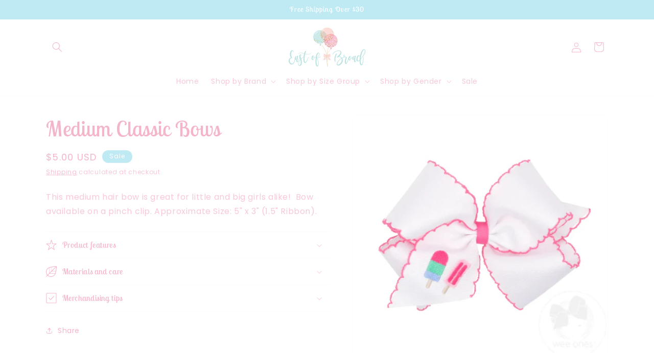

--- FILE ---
content_type: text/html; charset=utf-8
request_url: https://eastofbroad.com/collections/spring/products/medium-bow
body_size: 44316
content:
<!doctype html>
<html class="js" lang="en">
  <head>
    <meta charset="utf-8">
    <meta http-equiv="X-UA-Compatible" content="IE=edge">
    <meta name="viewport" content="width=device-width,initial-scale=1">
    <meta name="theme-color" content="">
    <link rel="canonical" href="https://eastofbroad.com/products/medium-bow"><link rel="preconnect" href="https://fonts.shopifycdn.com" crossorigin><title>
      Medium Classic Bows
 &ndash; East of Broad</title>

    
      <meta name="description" content="This medium hair bow is great for little and big girls alike!  Bow available on a pinch clip. Approximate Size: 5&quot; x 3&quot; (1.5&quot; Ribbon).">
    

    

<meta property="og:site_name" content="East of Broad">
<meta property="og:url" content="https://eastofbroad.com/products/medium-bow">
<meta property="og:title" content="Medium Classic Bows">
<meta property="og:type" content="product">
<meta property="og:description" content="This medium hair bow is great for little and big girls alike!  Bow available on a pinch clip. Approximate Size: 5&quot; x 3&quot; (1.5&quot; Ribbon)."><meta property="og:image" content="http://eastofbroad.com/cdn/shop/files/Screenshot2024-03-20140245.png?v=1710961996">
  <meta property="og:image:secure_url" content="https://eastofbroad.com/cdn/shop/files/Screenshot2024-03-20140245.png?v=1710961996">
  <meta property="og:image:width" content="463">
  <meta property="og:image:height" content="453"><meta property="og:price:amount" content="5.00">
  <meta property="og:price:currency" content="USD"><meta name="twitter:card" content="summary_large_image">
<meta name="twitter:title" content="Medium Classic Bows">
<meta name="twitter:description" content="This medium hair bow is great for little and big girls alike!  Bow available on a pinch clip. Approximate Size: 5&quot; x 3&quot; (1.5&quot; Ribbon).">


    <script src="//eastofbroad.com/cdn/shop/t/8/assets/constants.js?v=58251544750838685771714259049" defer="defer"></script>
    <script src="//eastofbroad.com/cdn/shop/t/8/assets/pubsub.js?v=158357773527763999511714259050" defer="defer"></script>
    <script src="//eastofbroad.com/cdn/shop/t/8/assets/global.js?v=136628361274817707361714259049" defer="defer"></script><script src="//eastofbroad.com/cdn/shop/t/8/assets/animations.js?v=88693664871331136111714259049" defer="defer"></script><script>window.performance && window.performance.mark && window.performance.mark('shopify.content_for_header.start');</script><meta name="google-site-verification" content="XaJ1OVb26FhK4e5z6Gv0zor2Frj0HejNkGzV0DJvaik">
<meta id="shopify-digital-wallet" name="shopify-digital-wallet" content="/4425318515/digital_wallets/dialog">
<meta name="shopify-checkout-api-token" content="cc816afa34b0eb508c39d940b0ba7f7e">
<meta id="in-context-paypal-metadata" data-shop-id="4425318515" data-venmo-supported="false" data-environment="production" data-locale="en_US" data-paypal-v4="true" data-currency="USD">
<link rel="alternate" type="application/json+oembed" href="https://eastofbroad.com/products/medium-bow.oembed">
<script async="async" src="/checkouts/internal/preloads.js?locale=en-US"></script>
<link rel="preconnect" href="https://shop.app" crossorigin="anonymous">
<script async="async" src="https://shop.app/checkouts/internal/preloads.js?locale=en-US&shop_id=4425318515" crossorigin="anonymous"></script>
<script id="apple-pay-shop-capabilities" type="application/json">{"shopId":4425318515,"countryCode":"US","currencyCode":"USD","merchantCapabilities":["supports3DS"],"merchantId":"gid:\/\/shopify\/Shop\/4425318515","merchantName":"East of Broad","requiredBillingContactFields":["postalAddress","email"],"requiredShippingContactFields":["postalAddress","email"],"shippingType":"shipping","supportedNetworks":["visa","masterCard","amex","discover","elo","jcb"],"total":{"type":"pending","label":"East of Broad","amount":"1.00"},"shopifyPaymentsEnabled":true,"supportsSubscriptions":true}</script>
<script id="shopify-features" type="application/json">{"accessToken":"cc816afa34b0eb508c39d940b0ba7f7e","betas":["rich-media-storefront-analytics"],"domain":"eastofbroad.com","predictiveSearch":true,"shopId":4425318515,"locale":"en"}</script>
<script>var Shopify = Shopify || {};
Shopify.shop = "east-of-broad.myshopify.com";
Shopify.locale = "en";
Shopify.currency = {"active":"USD","rate":"1.0"};
Shopify.country = "US";
Shopify.theme = {"name":"Trade","id":167552450852,"schema_name":"Trade","schema_version":"14.0.0","theme_store_id":2699,"role":"main"};
Shopify.theme.handle = "null";
Shopify.theme.style = {"id":null,"handle":null};
Shopify.cdnHost = "eastofbroad.com/cdn";
Shopify.routes = Shopify.routes || {};
Shopify.routes.root = "/";</script>
<script type="module">!function(o){(o.Shopify=o.Shopify||{}).modules=!0}(window);</script>
<script>!function(o){function n(){var o=[];function n(){o.push(Array.prototype.slice.apply(arguments))}return n.q=o,n}var t=o.Shopify=o.Shopify||{};t.loadFeatures=n(),t.autoloadFeatures=n()}(window);</script>
<script>
  window.ShopifyPay = window.ShopifyPay || {};
  window.ShopifyPay.apiHost = "shop.app\/pay";
  window.ShopifyPay.redirectState = null;
</script>
<script id="shop-js-analytics" type="application/json">{"pageType":"product"}</script>
<script defer="defer" async type="module" src="//eastofbroad.com/cdn/shopifycloud/shop-js/modules/v2/client.init-shop-cart-sync_DtuiiIyl.en.esm.js"></script>
<script defer="defer" async type="module" src="//eastofbroad.com/cdn/shopifycloud/shop-js/modules/v2/chunk.common_CUHEfi5Q.esm.js"></script>
<script type="module">
  await import("//eastofbroad.com/cdn/shopifycloud/shop-js/modules/v2/client.init-shop-cart-sync_DtuiiIyl.en.esm.js");
await import("//eastofbroad.com/cdn/shopifycloud/shop-js/modules/v2/chunk.common_CUHEfi5Q.esm.js");

  window.Shopify.SignInWithShop?.initShopCartSync?.({"fedCMEnabled":true,"windoidEnabled":true});

</script>
<script defer="defer" async type="module" src="//eastofbroad.com/cdn/shopifycloud/shop-js/modules/v2/client.payment-terms_CAtGlQYS.en.esm.js"></script>
<script defer="defer" async type="module" src="//eastofbroad.com/cdn/shopifycloud/shop-js/modules/v2/chunk.common_CUHEfi5Q.esm.js"></script>
<script defer="defer" async type="module" src="//eastofbroad.com/cdn/shopifycloud/shop-js/modules/v2/chunk.modal_BewljZkx.esm.js"></script>
<script type="module">
  await import("//eastofbroad.com/cdn/shopifycloud/shop-js/modules/v2/client.payment-terms_CAtGlQYS.en.esm.js");
await import("//eastofbroad.com/cdn/shopifycloud/shop-js/modules/v2/chunk.common_CUHEfi5Q.esm.js");
await import("//eastofbroad.com/cdn/shopifycloud/shop-js/modules/v2/chunk.modal_BewljZkx.esm.js");

  
</script>
<script>
  window.Shopify = window.Shopify || {};
  if (!window.Shopify.featureAssets) window.Shopify.featureAssets = {};
  window.Shopify.featureAssets['shop-js'] = {"shop-cart-sync":["modules/v2/client.shop-cart-sync_DFoTY42P.en.esm.js","modules/v2/chunk.common_CUHEfi5Q.esm.js"],"init-fed-cm":["modules/v2/client.init-fed-cm_D2UNy1i2.en.esm.js","modules/v2/chunk.common_CUHEfi5Q.esm.js"],"init-shop-email-lookup-coordinator":["modules/v2/client.init-shop-email-lookup-coordinator_BQEe2rDt.en.esm.js","modules/v2/chunk.common_CUHEfi5Q.esm.js"],"shop-cash-offers":["modules/v2/client.shop-cash-offers_3CTtReFF.en.esm.js","modules/v2/chunk.common_CUHEfi5Q.esm.js","modules/v2/chunk.modal_BewljZkx.esm.js"],"shop-button":["modules/v2/client.shop-button_C6oxCjDL.en.esm.js","modules/v2/chunk.common_CUHEfi5Q.esm.js"],"init-windoid":["modules/v2/client.init-windoid_5pix8xhK.en.esm.js","modules/v2/chunk.common_CUHEfi5Q.esm.js"],"avatar":["modules/v2/client.avatar_BTnouDA3.en.esm.js"],"init-shop-cart-sync":["modules/v2/client.init-shop-cart-sync_DtuiiIyl.en.esm.js","modules/v2/chunk.common_CUHEfi5Q.esm.js"],"shop-toast-manager":["modules/v2/client.shop-toast-manager_BYv_8cH1.en.esm.js","modules/v2/chunk.common_CUHEfi5Q.esm.js"],"pay-button":["modules/v2/client.pay-button_FnF9EIkY.en.esm.js","modules/v2/chunk.common_CUHEfi5Q.esm.js"],"shop-login-button":["modules/v2/client.shop-login-button_CH1KUpOf.en.esm.js","modules/v2/chunk.common_CUHEfi5Q.esm.js","modules/v2/chunk.modal_BewljZkx.esm.js"],"init-customer-accounts-sign-up":["modules/v2/client.init-customer-accounts-sign-up_aj7QGgYS.en.esm.js","modules/v2/client.shop-login-button_CH1KUpOf.en.esm.js","modules/v2/chunk.common_CUHEfi5Q.esm.js","modules/v2/chunk.modal_BewljZkx.esm.js"],"init-shop-for-new-customer-accounts":["modules/v2/client.init-shop-for-new-customer-accounts_NbnYRf_7.en.esm.js","modules/v2/client.shop-login-button_CH1KUpOf.en.esm.js","modules/v2/chunk.common_CUHEfi5Q.esm.js","modules/v2/chunk.modal_BewljZkx.esm.js"],"init-customer-accounts":["modules/v2/client.init-customer-accounts_ppedhqCH.en.esm.js","modules/v2/client.shop-login-button_CH1KUpOf.en.esm.js","modules/v2/chunk.common_CUHEfi5Q.esm.js","modules/v2/chunk.modal_BewljZkx.esm.js"],"shop-follow-button":["modules/v2/client.shop-follow-button_CMIBBa6u.en.esm.js","modules/v2/chunk.common_CUHEfi5Q.esm.js","modules/v2/chunk.modal_BewljZkx.esm.js"],"lead-capture":["modules/v2/client.lead-capture_But0hIyf.en.esm.js","modules/v2/chunk.common_CUHEfi5Q.esm.js","modules/v2/chunk.modal_BewljZkx.esm.js"],"checkout-modal":["modules/v2/client.checkout-modal_BBxc70dQ.en.esm.js","modules/v2/chunk.common_CUHEfi5Q.esm.js","modules/v2/chunk.modal_BewljZkx.esm.js"],"shop-login":["modules/v2/client.shop-login_hM3Q17Kl.en.esm.js","modules/v2/chunk.common_CUHEfi5Q.esm.js","modules/v2/chunk.modal_BewljZkx.esm.js"],"payment-terms":["modules/v2/client.payment-terms_CAtGlQYS.en.esm.js","modules/v2/chunk.common_CUHEfi5Q.esm.js","modules/v2/chunk.modal_BewljZkx.esm.js"]};
</script>
<script id="__st">var __st={"a":4425318515,"offset":-21600,"reqid":"65bbed69-1222-44e7-9890-88c630a4a187-1767414764","pageurl":"eastofbroad.com\/collections\/spring\/products\/medium-bow","u":"18e27cf86076","p":"product","rtyp":"product","rid":4358774554723};</script>
<script>window.ShopifyPaypalV4VisibilityTracking = true;</script>
<script id="captcha-bootstrap">!function(){'use strict';const t='contact',e='account',n='new_comment',o=[[t,t],['blogs',n],['comments',n],[t,'customer']],c=[[e,'customer_login'],[e,'guest_login'],[e,'recover_customer_password'],[e,'create_customer']],r=t=>t.map((([t,e])=>`form[action*='/${t}']:not([data-nocaptcha='true']) input[name='form_type'][value='${e}']`)).join(','),a=t=>()=>t?[...document.querySelectorAll(t)].map((t=>t.form)):[];function s(){const t=[...o],e=r(t);return a(e)}const i='password',u='form_key',d=['recaptcha-v3-token','g-recaptcha-response','h-captcha-response',i],f=()=>{try{return window.sessionStorage}catch{return}},m='__shopify_v',_=t=>t.elements[u];function p(t,e,n=!1){try{const o=window.sessionStorage,c=JSON.parse(o.getItem(e)),{data:r}=function(t){const{data:e,action:n}=t;return t[m]||n?{data:e,action:n}:{data:t,action:n}}(c);for(const[e,n]of Object.entries(r))t.elements[e]&&(t.elements[e].value=n);n&&o.removeItem(e)}catch(o){console.error('form repopulation failed',{error:o})}}const l='form_type',E='cptcha';function T(t){t.dataset[E]=!0}const w=window,h=w.document,L='Shopify',v='ce_forms',y='captcha';let A=!1;((t,e)=>{const n=(g='f06e6c50-85a8-45c8-87d0-21a2b65856fe',I='https://cdn.shopify.com/shopifycloud/storefront-forms-hcaptcha/ce_storefront_forms_captcha_hcaptcha.v1.5.2.iife.js',D={infoText:'Protected by hCaptcha',privacyText:'Privacy',termsText:'Terms'},(t,e,n)=>{const o=w[L][v],c=o.bindForm;if(c)return c(t,g,e,D).then(n);var r;o.q.push([[t,g,e,D],n]),r=I,A||(h.body.append(Object.assign(h.createElement('script'),{id:'captcha-provider',async:!0,src:r})),A=!0)});var g,I,D;w[L]=w[L]||{},w[L][v]=w[L][v]||{},w[L][v].q=[],w[L][y]=w[L][y]||{},w[L][y].protect=function(t,e){n(t,void 0,e),T(t)},Object.freeze(w[L][y]),function(t,e,n,w,h,L){const[v,y,A,g]=function(t,e,n){const i=e?o:[],u=t?c:[],d=[...i,...u],f=r(d),m=r(i),_=r(d.filter((([t,e])=>n.includes(e))));return[a(f),a(m),a(_),s()]}(w,h,L),I=t=>{const e=t.target;return e instanceof HTMLFormElement?e:e&&e.form},D=t=>v().includes(t);t.addEventListener('submit',(t=>{const e=I(t);if(!e)return;const n=D(e)&&!e.dataset.hcaptchaBound&&!e.dataset.recaptchaBound,o=_(e),c=g().includes(e)&&(!o||!o.value);(n||c)&&t.preventDefault(),c&&!n&&(function(t){try{if(!f())return;!function(t){const e=f();if(!e)return;const n=_(t);if(!n)return;const o=n.value;o&&e.removeItem(o)}(t);const e=Array.from(Array(32),(()=>Math.random().toString(36)[2])).join('');!function(t,e){_(t)||t.append(Object.assign(document.createElement('input'),{type:'hidden',name:u})),t.elements[u].value=e}(t,e),function(t,e){const n=f();if(!n)return;const o=[...t.querySelectorAll(`input[type='${i}']`)].map((({name:t})=>t)),c=[...d,...o],r={};for(const[a,s]of new FormData(t).entries())c.includes(a)||(r[a]=s);n.setItem(e,JSON.stringify({[m]:1,action:t.action,data:r}))}(t,e)}catch(e){console.error('failed to persist form',e)}}(e),e.submit())}));const S=(t,e)=>{t&&!t.dataset[E]&&(n(t,e.some((e=>e===t))),T(t))};for(const o of['focusin','change'])t.addEventListener(o,(t=>{const e=I(t);D(e)&&S(e,y())}));const B=e.get('form_key'),M=e.get(l),P=B&&M;t.addEventListener('DOMContentLoaded',(()=>{const t=y();if(P)for(const e of t)e.elements[l].value===M&&p(e,B);[...new Set([...A(),...v().filter((t=>'true'===t.dataset.shopifyCaptcha))])].forEach((e=>S(e,t)))}))}(h,new URLSearchParams(w.location.search),n,t,e,['guest_login'])})(!0,!0)}();</script>
<script integrity="sha256-4kQ18oKyAcykRKYeNunJcIwy7WH5gtpwJnB7kiuLZ1E=" data-source-attribution="shopify.loadfeatures" defer="defer" src="//eastofbroad.com/cdn/shopifycloud/storefront/assets/storefront/load_feature-a0a9edcb.js" crossorigin="anonymous"></script>
<script crossorigin="anonymous" defer="defer" src="//eastofbroad.com/cdn/shopifycloud/storefront/assets/shopify_pay/storefront-65b4c6d7.js?v=20250812"></script>
<script data-source-attribution="shopify.dynamic_checkout.dynamic.init">var Shopify=Shopify||{};Shopify.PaymentButton=Shopify.PaymentButton||{isStorefrontPortableWallets:!0,init:function(){window.Shopify.PaymentButton.init=function(){};var t=document.createElement("script");t.src="https://eastofbroad.com/cdn/shopifycloud/portable-wallets/latest/portable-wallets.en.js",t.type="module",document.head.appendChild(t)}};
</script>
<script data-source-attribution="shopify.dynamic_checkout.buyer_consent">
  function portableWalletsHideBuyerConsent(e){var t=document.getElementById("shopify-buyer-consent"),n=document.getElementById("shopify-subscription-policy-button");t&&n&&(t.classList.add("hidden"),t.setAttribute("aria-hidden","true"),n.removeEventListener("click",e))}function portableWalletsShowBuyerConsent(e){var t=document.getElementById("shopify-buyer-consent"),n=document.getElementById("shopify-subscription-policy-button");t&&n&&(t.classList.remove("hidden"),t.removeAttribute("aria-hidden"),n.addEventListener("click",e))}window.Shopify?.PaymentButton&&(window.Shopify.PaymentButton.hideBuyerConsent=portableWalletsHideBuyerConsent,window.Shopify.PaymentButton.showBuyerConsent=portableWalletsShowBuyerConsent);
</script>
<script data-source-attribution="shopify.dynamic_checkout.cart.bootstrap">document.addEventListener("DOMContentLoaded",(function(){function t(){return document.querySelector("shopify-accelerated-checkout-cart, shopify-accelerated-checkout")}if(t())Shopify.PaymentButton.init();else{new MutationObserver((function(e,n){t()&&(Shopify.PaymentButton.init(),n.disconnect())})).observe(document.body,{childList:!0,subtree:!0})}}));
</script>
<link id="shopify-accelerated-checkout-styles" rel="stylesheet" media="screen" href="https://eastofbroad.com/cdn/shopifycloud/portable-wallets/latest/accelerated-checkout-backwards-compat.css" crossorigin="anonymous">
<style id="shopify-accelerated-checkout-cart">
        #shopify-buyer-consent {
  margin-top: 1em;
  display: inline-block;
  width: 100%;
}

#shopify-buyer-consent.hidden {
  display: none;
}

#shopify-subscription-policy-button {
  background: none;
  border: none;
  padding: 0;
  text-decoration: underline;
  font-size: inherit;
  cursor: pointer;
}

#shopify-subscription-policy-button::before {
  box-shadow: none;
}

      </style>
<script id="sections-script" data-sections="header" defer="defer" src="//eastofbroad.com/cdn/shop/t/8/compiled_assets/scripts.js?360"></script>
<script>window.performance && window.performance.mark && window.performance.mark('shopify.content_for_header.end');</script>


    <style data-shopify>
      @font-face {
  font-family: Poppins;
  font-weight: 400;
  font-style: normal;
  font-display: swap;
  src: url("//eastofbroad.com/cdn/fonts/poppins/poppins_n4.0ba78fa5af9b0e1a374041b3ceaadf0a43b41362.woff2") format("woff2"),
       url("//eastofbroad.com/cdn/fonts/poppins/poppins_n4.214741a72ff2596839fc9760ee7a770386cf16ca.woff") format("woff");
}

      @font-face {
  font-family: Poppins;
  font-weight: 700;
  font-style: normal;
  font-display: swap;
  src: url("//eastofbroad.com/cdn/fonts/poppins/poppins_n7.56758dcf284489feb014a026f3727f2f20a54626.woff2") format("woff2"),
       url("//eastofbroad.com/cdn/fonts/poppins/poppins_n7.f34f55d9b3d3205d2cd6f64955ff4b36f0cfd8da.woff") format("woff");
}

      @font-face {
  font-family: Poppins;
  font-weight: 400;
  font-style: italic;
  font-display: swap;
  src: url("//eastofbroad.com/cdn/fonts/poppins/poppins_i4.846ad1e22474f856bd6b81ba4585a60799a9f5d2.woff2") format("woff2"),
       url("//eastofbroad.com/cdn/fonts/poppins/poppins_i4.56b43284e8b52fc64c1fd271f289a39e8477e9ec.woff") format("woff");
}

      @font-face {
  font-family: Poppins;
  font-weight: 700;
  font-style: italic;
  font-display: swap;
  src: url("//eastofbroad.com/cdn/fonts/poppins/poppins_i7.42fd71da11e9d101e1e6c7932199f925f9eea42d.woff2") format("woff2"),
       url("//eastofbroad.com/cdn/fonts/poppins/poppins_i7.ec8499dbd7616004e21155106d13837fff4cf556.woff") format("woff");
}

      @font-face {
  font-family: "Lobster Two";
  font-weight: 400;
  font-style: normal;
  font-display: swap;
  src: url("//eastofbroad.com/cdn/fonts/lobster_two/lobstertwo_n4.0b602410ad5f8551799871f3269c276449c903ec.woff2") format("woff2"),
       url("//eastofbroad.com/cdn/fonts/lobster_two/lobstertwo_n4.951ade9bd3ac6c1cb6b7b727db26bee258c81947.woff") format("woff");
}


      
        :root,
        .color-scheme-1 {
          --color-background: 255,255,255;
        
          --gradient-background: #ffffff;
        

        

        --color-foreground: 245,181,201;
        --color-background-contrast: 191,191,191;
        --color-shadow: 255,255,255;
        --color-button: 255,255,255;
        --color-button-text: 245,181,201;
        --color-secondary-button: 255,255,255;
        --color-secondary-button-text: 245,181,201;
        --color-link: 245,181,201;
        --color-badge-foreground: 245,181,201;
        --color-badge-background: 255,255,255;
        --color-badge-border: 245,181,201;
        --payment-terms-background-color: rgb(255 255 255);
      }
      
        
        .color-scheme-2 {
          --color-background: 191,234,244;
        
          --gradient-background: #bfeaf4;
        

        

        --color-foreground: 255,255,255;
        --color-background-contrast: 82,198,225;
        --color-shadow: 255,255,255;
        --color-button: 245,181,201;
        --color-button-text: 255,255,255;
        --color-secondary-button: 191,234,244;
        --color-secondary-button-text: 245,181,201;
        --color-link: 245,181,201;
        --color-badge-foreground: 255,255,255;
        --color-badge-background: 191,234,244;
        --color-badge-border: 255,255,255;
        --payment-terms-background-color: rgb(191 234 244);
      }
      
        
        .color-scheme-3 {
          --color-background: 245,181,201;
        
          --gradient-background: #f5b5c9;
        

        

        --color-foreground: 255,255,255;
        --color-background-contrast: 230,69,119;
        --color-shadow: 255,255,255;
        --color-button: 255,255,255;
        --color-button-text: 191,234,244;
        --color-secondary-button: 245,181,201;
        --color-secondary-button-text: 191,234,244;
        --color-link: 191,234,244;
        --color-badge-foreground: 255,255,255;
        --color-badge-background: 245,181,201;
        --color-badge-border: 255,255,255;
        --payment-terms-background-color: rgb(245 181 201);
      }
      
        
        .color-scheme-4 {
          --color-background: 255,255,255;
        
          --gradient-background: #ffffff;
        

        

        --color-foreground: 245,181,201;
        --color-background-contrast: 191,191,191;
        --color-shadow: 191,234,244;
        --color-button: 255,255,255;
        --color-button-text: 191,234,244;
        --color-secondary-button: 255,255,255;
        --color-secondary-button-text: 255,255,255;
        --color-link: 255,255,255;
        --color-badge-foreground: 245,181,201;
        --color-badge-background: 255,255,255;
        --color-badge-border: 245,181,201;
        --payment-terms-background-color: rgb(255 255 255);
      }
      
        
        .color-scheme-5 {
          --color-background: 191,234,244;
        
          --gradient-background: #bfeaf4;
        

        

        --color-foreground: 255,255,255;
        --color-background-contrast: 82,198,225;
        --color-shadow: 191,234,244;
        --color-button: 191,234,244;
        --color-button-text: 255,255,255;
        --color-secondary-button: 191,234,244;
        --color-secondary-button-text: 255,255,255;
        --color-link: 255,255,255;
        --color-badge-foreground: 255,255,255;
        --color-badge-background: 191,234,244;
        --color-badge-border: 255,255,255;
        --payment-terms-background-color: rgb(191 234 244);
      }
      
        
        .color-scheme-1d6855af-c8fb-4516-8e3f-1815ae718b1a {
          --color-background: 244,244,244;
        
          --gradient-background: #f4f4f4;
        

        

        --color-foreground: 43,44,45;
        --color-background-contrast: 180,180,180;
        --color-shadow: 0,17,40;
        --color-button: 183,172,162;
        --color-button-text: 38,38,38;
        --color-secondary-button: 244,244,244;
        --color-secondary-button-text: 0,17,40;
        --color-link: 0,17,40;
        --color-badge-foreground: 43,44,45;
        --color-badge-background: 244,244,244;
        --color-badge-border: 43,44,45;
        --payment-terms-background-color: rgb(244 244 244);
      }
      

      body, .color-scheme-1, .color-scheme-2, .color-scheme-3, .color-scheme-4, .color-scheme-5, .color-scheme-1d6855af-c8fb-4516-8e3f-1815ae718b1a {
        color: rgba(var(--color-foreground), 0.75);
        background-color: rgb(var(--color-background));
      }

      :root {
        --font-body-family: Poppins, sans-serif;
        --font-body-style: normal;
        --font-body-weight: 400;
        --font-body-weight-bold: 700;

        --font-heading-family: "Lobster Two", sans-serif;
        --font-heading-style: normal;
        --font-heading-weight: 400;

        --font-body-scale: 1.0;
        --font-heading-scale: 1.05;

        --media-padding: px;
        --media-border-opacity: 0.05;
        --media-border-width: 1px;
        --media-radius: 8px;
        --media-shadow-opacity: 0.0;
        --media-shadow-horizontal-offset: 0px;
        --media-shadow-vertical-offset: 4px;
        --media-shadow-blur-radius: 5px;
        --media-shadow-visible: 0;

        --page-width: 120rem;
        --page-width-margin: 0rem;

        --product-card-image-padding: 1.2rem;
        --product-card-corner-radius: 0.8rem;
        --product-card-text-alignment: left;
        --product-card-border-width: 0.0rem;
        --product-card-border-opacity: 0.1;
        --product-card-shadow-opacity: 0.0;
        --product-card-shadow-visible: 0;
        --product-card-shadow-horizontal-offset: 0.0rem;
        --product-card-shadow-vertical-offset: 0.4rem;
        --product-card-shadow-blur-radius: 0.5rem;

        --collection-card-image-padding: 0.0rem;
        --collection-card-corner-radius: 0.8rem;
        --collection-card-text-alignment: left;
        --collection-card-border-width: 0.0rem;
        --collection-card-border-opacity: 0.1;
        --collection-card-shadow-opacity: 0.0;
        --collection-card-shadow-visible: 0;
        --collection-card-shadow-horizontal-offset: 0.0rem;
        --collection-card-shadow-vertical-offset: 0.4rem;
        --collection-card-shadow-blur-radius: 0.5rem;

        --blog-card-image-padding: 0.0rem;
        --blog-card-corner-radius: 0.8rem;
        --blog-card-text-alignment: left;
        --blog-card-border-width: 0.0rem;
        --blog-card-border-opacity: 0.1;
        --blog-card-shadow-opacity: 0.0;
        --blog-card-shadow-visible: 0;
        --blog-card-shadow-horizontal-offset: 0.0rem;
        --blog-card-shadow-vertical-offset: 0.4rem;
        --blog-card-shadow-blur-radius: 0.5rem;

        --badge-corner-radius: 4.0rem;

        --popup-border-width: 1px;
        --popup-border-opacity: 0.1;
        --popup-corner-radius: 8px;
        --popup-shadow-opacity: 0.05;
        --popup-shadow-horizontal-offset: 0px;
        --popup-shadow-vertical-offset: 4px;
        --popup-shadow-blur-radius: 5px;

        --drawer-border-width: 1px;
        --drawer-border-opacity: 0.1;
        --drawer-shadow-opacity: 0.0;
        --drawer-shadow-horizontal-offset: 0px;
        --drawer-shadow-vertical-offset: 4px;
        --drawer-shadow-blur-radius: 5px;

        --spacing-sections-desktop: 0px;
        --spacing-sections-mobile: 0px;

        --grid-desktop-vertical-spacing: 12px;
        --grid-desktop-horizontal-spacing: 12px;
        --grid-mobile-vertical-spacing: 6px;
        --grid-mobile-horizontal-spacing: 6px;

        --text-boxes-border-opacity: 0.1;
        --text-boxes-border-width: 0px;
        --text-boxes-radius: 8px;
        --text-boxes-shadow-opacity: 0.0;
        --text-boxes-shadow-visible: 0;
        --text-boxes-shadow-horizontal-offset: 0px;
        --text-boxes-shadow-vertical-offset: 4px;
        --text-boxes-shadow-blur-radius: 5px;

        --buttons-radius: 6px;
        --buttons-radius-outset: 7px;
        --buttons-border-width: 1px;
        --buttons-border-opacity: 1.0;
        --buttons-shadow-opacity: 0.0;
        --buttons-shadow-visible: 0;
        --buttons-shadow-horizontal-offset: 0px;
        --buttons-shadow-vertical-offset: 4px;
        --buttons-shadow-blur-radius: 5px;
        --buttons-border-offset: 0.3px;

        --inputs-radius: 6px;
        --inputs-border-width: 1px;
        --inputs-border-opacity: 0.55;
        --inputs-shadow-opacity: 0.0;
        --inputs-shadow-horizontal-offset: 0px;
        --inputs-margin-offset: 0px;
        --inputs-shadow-vertical-offset: 4px;
        --inputs-shadow-blur-radius: 5px;
        --inputs-radius-outset: 7px;

        --variant-pills-radius: 40px;
        --variant-pills-border-width: 1px;
        --variant-pills-border-opacity: 0.55;
        --variant-pills-shadow-opacity: 0.0;
        --variant-pills-shadow-horizontal-offset: 0px;
        --variant-pills-shadow-vertical-offset: 4px;
        --variant-pills-shadow-blur-radius: 5px;
      }

      *,
      *::before,
      *::after {
        box-sizing: inherit;
      }

      html {
        box-sizing: border-box;
        font-size: calc(var(--font-body-scale) * 62.5%);
        height: 100%;
      }

      body {
        display: grid;
        grid-template-rows: auto auto 1fr auto;
        grid-template-columns: 100%;
        min-height: 100%;
        margin: 0;
        font-size: 1.5rem;
        letter-spacing: 0.06rem;
        line-height: calc(1 + 0.8 / var(--font-body-scale));
        font-family: var(--font-body-family);
        font-style: var(--font-body-style);
        font-weight: var(--font-body-weight);
      }

      @media screen and (min-width: 750px) {
        body {
          font-size: 1.6rem;
        }
      }
    </style>

    <link href="//eastofbroad.com/cdn/shop/t/8/assets/base.css?v=16534392784228263581714259049" rel="stylesheet" type="text/css" media="all" />

      <link rel="preload" as="font" href="//eastofbroad.com/cdn/fonts/poppins/poppins_n4.0ba78fa5af9b0e1a374041b3ceaadf0a43b41362.woff2" type="font/woff2" crossorigin>
      

      <link rel="preload" as="font" href="//eastofbroad.com/cdn/fonts/lobster_two/lobstertwo_n4.0b602410ad5f8551799871f3269c276449c903ec.woff2" type="font/woff2" crossorigin>
      
<link
        rel="stylesheet"
        href="//eastofbroad.com/cdn/shop/t/8/assets/component-predictive-search.css?v=118923337488134913561714259049"
        media="print"
        onload="this.media='all'"
      ><script>
      if (Shopify.designMode) {
        document.documentElement.classList.add('shopify-design-mode');
      }
    </script>
  <script src="https://cdn.shopify.com/extensions/019b027b-9634-79f7-837e-30327aba2ae7/omnisend-49/assets/omnisend-in-shop.js" type="text/javascript" defer="defer"></script>
<link href="https://monorail-edge.shopifysvc.com" rel="dns-prefetch">
<script>(function(){if ("sendBeacon" in navigator && "performance" in window) {try {var session_token_from_headers = performance.getEntriesByType('navigation')[0].serverTiming.find(x => x.name == '_s').description;} catch {var session_token_from_headers = undefined;}var session_cookie_matches = document.cookie.match(/_shopify_s=([^;]*)/);var session_token_from_cookie = session_cookie_matches && session_cookie_matches.length === 2 ? session_cookie_matches[1] : "";var session_token = session_token_from_headers || session_token_from_cookie || "";function handle_abandonment_event(e) {var entries = performance.getEntries().filter(function(entry) {return /monorail-edge.shopifysvc.com/.test(entry.name);});if (!window.abandonment_tracked && entries.length === 0) {window.abandonment_tracked = true;var currentMs = Date.now();var navigation_start = performance.timing.navigationStart;var payload = {shop_id: 4425318515,url: window.location.href,navigation_start,duration: currentMs - navigation_start,session_token,page_type: "product"};window.navigator.sendBeacon("https://monorail-edge.shopifysvc.com/v1/produce", JSON.stringify({schema_id: "online_store_buyer_site_abandonment/1.1",payload: payload,metadata: {event_created_at_ms: currentMs,event_sent_at_ms: currentMs}}));}}window.addEventListener('pagehide', handle_abandonment_event);}}());</script>
<script id="web-pixels-manager-setup">(function e(e,d,r,n,o){if(void 0===o&&(o={}),!Boolean(null===(a=null===(i=window.Shopify)||void 0===i?void 0:i.analytics)||void 0===a?void 0:a.replayQueue)){var i,a;window.Shopify=window.Shopify||{};var t=window.Shopify;t.analytics=t.analytics||{};var s=t.analytics;s.replayQueue=[],s.publish=function(e,d,r){return s.replayQueue.push([e,d,r]),!0};try{self.performance.mark("wpm:start")}catch(e){}var l=function(){var e={modern:/Edge?\/(1{2}[4-9]|1[2-9]\d|[2-9]\d{2}|\d{4,})\.\d+(\.\d+|)|Firefox\/(1{2}[4-9]|1[2-9]\d|[2-9]\d{2}|\d{4,})\.\d+(\.\d+|)|Chrom(ium|e)\/(9{2}|\d{3,})\.\d+(\.\d+|)|(Maci|X1{2}).+ Version\/(15\.\d+|(1[6-9]|[2-9]\d|\d{3,})\.\d+)([,.]\d+|)( \(\w+\)|)( Mobile\/\w+|) Safari\/|Chrome.+OPR\/(9{2}|\d{3,})\.\d+\.\d+|(CPU[ +]OS|iPhone[ +]OS|CPU[ +]iPhone|CPU IPhone OS|CPU iPad OS)[ +]+(15[._]\d+|(1[6-9]|[2-9]\d|\d{3,})[._]\d+)([._]\d+|)|Android:?[ /-](13[3-9]|1[4-9]\d|[2-9]\d{2}|\d{4,})(\.\d+|)(\.\d+|)|Android.+Firefox\/(13[5-9]|1[4-9]\d|[2-9]\d{2}|\d{4,})\.\d+(\.\d+|)|Android.+Chrom(ium|e)\/(13[3-9]|1[4-9]\d|[2-9]\d{2}|\d{4,})\.\d+(\.\d+|)|SamsungBrowser\/([2-9]\d|\d{3,})\.\d+/,legacy:/Edge?\/(1[6-9]|[2-9]\d|\d{3,})\.\d+(\.\d+|)|Firefox\/(5[4-9]|[6-9]\d|\d{3,})\.\d+(\.\d+|)|Chrom(ium|e)\/(5[1-9]|[6-9]\d|\d{3,})\.\d+(\.\d+|)([\d.]+$|.*Safari\/(?![\d.]+ Edge\/[\d.]+$))|(Maci|X1{2}).+ Version\/(10\.\d+|(1[1-9]|[2-9]\d|\d{3,})\.\d+)([,.]\d+|)( \(\w+\)|)( Mobile\/\w+|) Safari\/|Chrome.+OPR\/(3[89]|[4-9]\d|\d{3,})\.\d+\.\d+|(CPU[ +]OS|iPhone[ +]OS|CPU[ +]iPhone|CPU IPhone OS|CPU iPad OS)[ +]+(10[._]\d+|(1[1-9]|[2-9]\d|\d{3,})[._]\d+)([._]\d+|)|Android:?[ /-](13[3-9]|1[4-9]\d|[2-9]\d{2}|\d{4,})(\.\d+|)(\.\d+|)|Mobile Safari.+OPR\/([89]\d|\d{3,})\.\d+\.\d+|Android.+Firefox\/(13[5-9]|1[4-9]\d|[2-9]\d{2}|\d{4,})\.\d+(\.\d+|)|Android.+Chrom(ium|e)\/(13[3-9]|1[4-9]\d|[2-9]\d{2}|\d{4,})\.\d+(\.\d+|)|Android.+(UC? ?Browser|UCWEB|U3)[ /]?(15\.([5-9]|\d{2,})|(1[6-9]|[2-9]\d|\d{3,})\.\d+)\.\d+|SamsungBrowser\/(5\.\d+|([6-9]|\d{2,})\.\d+)|Android.+MQ{2}Browser\/(14(\.(9|\d{2,})|)|(1[5-9]|[2-9]\d|\d{3,})(\.\d+|))(\.\d+|)|K[Aa][Ii]OS\/(3\.\d+|([4-9]|\d{2,})\.\d+)(\.\d+|)/},d=e.modern,r=e.legacy,n=navigator.userAgent;return n.match(d)?"modern":n.match(r)?"legacy":"unknown"}(),u="modern"===l?"modern":"legacy",c=(null!=n?n:{modern:"",legacy:""})[u],f=function(e){return[e.baseUrl,"/wpm","/b",e.hashVersion,"modern"===e.buildTarget?"m":"l",".js"].join("")}({baseUrl:d,hashVersion:r,buildTarget:u}),m=function(e){var d=e.version,r=e.bundleTarget,n=e.surface,o=e.pageUrl,i=e.monorailEndpoint;return{emit:function(e){var a=e.status,t=e.errorMsg,s=(new Date).getTime(),l=JSON.stringify({metadata:{event_sent_at_ms:s},events:[{schema_id:"web_pixels_manager_load/3.1",payload:{version:d,bundle_target:r,page_url:o,status:a,surface:n,error_msg:t},metadata:{event_created_at_ms:s}}]});if(!i)return console&&console.warn&&console.warn("[Web Pixels Manager] No Monorail endpoint provided, skipping logging."),!1;try{return self.navigator.sendBeacon.bind(self.navigator)(i,l)}catch(e){}var u=new XMLHttpRequest;try{return u.open("POST",i,!0),u.setRequestHeader("Content-Type","text/plain"),u.send(l),!0}catch(e){return console&&console.warn&&console.warn("[Web Pixels Manager] Got an unhandled error while logging to Monorail."),!1}}}}({version:r,bundleTarget:l,surface:e.surface,pageUrl:self.location.href,monorailEndpoint:e.monorailEndpoint});try{o.browserTarget=l,function(e){var d=e.src,r=e.async,n=void 0===r||r,o=e.onload,i=e.onerror,a=e.sri,t=e.scriptDataAttributes,s=void 0===t?{}:t,l=document.createElement("script"),u=document.querySelector("head"),c=document.querySelector("body");if(l.async=n,l.src=d,a&&(l.integrity=a,l.crossOrigin="anonymous"),s)for(var f in s)if(Object.prototype.hasOwnProperty.call(s,f))try{l.dataset[f]=s[f]}catch(e){}if(o&&l.addEventListener("load",o),i&&l.addEventListener("error",i),u)u.appendChild(l);else{if(!c)throw new Error("Did not find a head or body element to append the script");c.appendChild(l)}}({src:f,async:!0,onload:function(){if(!function(){var e,d;return Boolean(null===(d=null===(e=window.Shopify)||void 0===e?void 0:e.analytics)||void 0===d?void 0:d.initialized)}()){var d=window.webPixelsManager.init(e)||void 0;if(d){var r=window.Shopify.analytics;r.replayQueue.forEach((function(e){var r=e[0],n=e[1],o=e[2];d.publishCustomEvent(r,n,o)})),r.replayQueue=[],r.publish=d.publishCustomEvent,r.visitor=d.visitor,r.initialized=!0}}},onerror:function(){return m.emit({status:"failed",errorMsg:"".concat(f," has failed to load")})},sri:function(e){var d=/^sha384-[A-Za-z0-9+/=]+$/;return"string"==typeof e&&d.test(e)}(c)?c:"",scriptDataAttributes:o}),m.emit({status:"loading"})}catch(e){m.emit({status:"failed",errorMsg:(null==e?void 0:e.message)||"Unknown error"})}}})({shopId: 4425318515,storefrontBaseUrl: "https://eastofbroad.com",extensionsBaseUrl: "https://extensions.shopifycdn.com/cdn/shopifycloud/web-pixels-manager",monorailEndpoint: "https://monorail-edge.shopifysvc.com/unstable/produce_batch",surface: "storefront-renderer",enabledBetaFlags: ["2dca8a86","a0d5f9d2"],webPixelsConfigList: [{"id":"873201956","configuration":"{\"config\":\"{\\\"pixel_id\\\":\\\"GT-KFGTXBV\\\",\\\"target_country\\\":\\\"US\\\",\\\"gtag_events\\\":[{\\\"type\\\":\\\"purchase\\\",\\\"action_label\\\":\\\"MC-HBVLETFF99\\\"},{\\\"type\\\":\\\"page_view\\\",\\\"action_label\\\":\\\"MC-HBVLETFF99\\\"},{\\\"type\\\":\\\"view_item\\\",\\\"action_label\\\":\\\"MC-HBVLETFF99\\\"}],\\\"enable_monitoring_mode\\\":false}\"}","eventPayloadVersion":"v1","runtimeContext":"OPEN","scriptVersion":"b2a88bafab3e21179ed38636efcd8a93","type":"APP","apiClientId":1780363,"privacyPurposes":[],"dataSharingAdjustments":{"protectedCustomerApprovalScopes":["read_customer_address","read_customer_email","read_customer_name","read_customer_personal_data","read_customer_phone"]}},{"id":"382992676","configuration":"{\"pixel_id\":\"4002953046445335\",\"pixel_type\":\"facebook_pixel\",\"metaapp_system_user_token\":\"-\"}","eventPayloadVersion":"v1","runtimeContext":"OPEN","scriptVersion":"ca16bc87fe92b6042fbaa3acc2fbdaa6","type":"APP","apiClientId":2329312,"privacyPurposes":["ANALYTICS","MARKETING","SALE_OF_DATA"],"dataSharingAdjustments":{"protectedCustomerApprovalScopes":["read_customer_address","read_customer_email","read_customer_name","read_customer_personal_data","read_customer_phone"]}},{"id":"231735588","configuration":"{\"apiURL\":\"https:\/\/api.omnisend.com\",\"appURL\":\"https:\/\/app.omnisend.com\",\"brandID\":\"6234a55a2241be81f89a22cc\",\"trackingURL\":\"https:\/\/wt.omnisendlink.com\"}","eventPayloadVersion":"v1","runtimeContext":"STRICT","scriptVersion":"aa9feb15e63a302383aa48b053211bbb","type":"APP","apiClientId":186001,"privacyPurposes":["ANALYTICS","MARKETING","SALE_OF_DATA"],"dataSharingAdjustments":{"protectedCustomerApprovalScopes":["read_customer_address","read_customer_email","read_customer_name","read_customer_personal_data","read_customer_phone"]}},{"id":"shopify-app-pixel","configuration":"{}","eventPayloadVersion":"v1","runtimeContext":"STRICT","scriptVersion":"0450","apiClientId":"shopify-pixel","type":"APP","privacyPurposes":["ANALYTICS","MARKETING"]},{"id":"shopify-custom-pixel","eventPayloadVersion":"v1","runtimeContext":"LAX","scriptVersion":"0450","apiClientId":"shopify-pixel","type":"CUSTOM","privacyPurposes":["ANALYTICS","MARKETING"]}],isMerchantRequest: false,initData: {"shop":{"name":"East of Broad","paymentSettings":{"currencyCode":"USD"},"myshopifyDomain":"east-of-broad.myshopify.com","countryCode":"US","storefrontUrl":"https:\/\/eastofbroad.com"},"customer":null,"cart":null,"checkout":null,"productVariants":[{"price":{"amount":5.0,"currencyCode":"USD"},"product":{"title":"Medium Classic Bows","vendor":"Wee Ones Bows","id":"4358774554723","untranslatedTitle":"Medium Classic Bows","url":"\/products\/medium-bow","type":"Bows"},"id":"48304072589604","image":{"src":"\/\/eastofbroad.com\/cdn\/shop\/files\/weeonespopsicle.png?v=1710961996"},"sku":"","title":"Moonstitch - White with Pink Trim and Popsicle Embroidery","untranslatedTitle":"Moonstitch - White with Pink Trim and Popsicle Embroidery"},{"price":{"amount":5.0,"currencyCode":"USD"},"product":{"title":"Medium Classic Bows","vendor":"Wee Ones Bows","id":"4358774554723","untranslatedTitle":"Medium Classic Bows","url":"\/products\/medium-bow","type":"Bows"},"id":"48304079372580","image":{"src":"\/\/eastofbroad.com\/cdn\/shop\/files\/weeoneswatermelon.png?v=1710961996"},"sku":"","title":"Moonstitch - White with Aqua Trim and Watermelon Embroidery","untranslatedTitle":"Moonstitch - White with Aqua Trim and Watermelon Embroidery"},{"price":{"amount":5.0,"currencyCode":"USD"},"product":{"title":"Medium Classic Bows","vendor":"Wee Ones Bows","id":"4358774554723","untranslatedTitle":"Medium Classic Bows","url":"\/products\/medium-bow","type":"Bows"},"id":"48304102441252","image":{"src":"\/\/eastofbroad.com\/cdn\/shop\/files\/Screenshot2024-03-20140436.png?v=1710961520"},"sku":"","title":"Moonstitch - Millennium Blue","untranslatedTitle":"Moonstitch - Millennium Blue"},{"price":{"amount":5.0,"currencyCode":"USD"},"product":{"title":"Medium Classic Bows","vendor":"Wee Ones Bows","id":"4358774554723","untranslatedTitle":"Medium Classic Bows","url":"\/products\/medium-bow","type":"Bows"},"id":"48304103686436","image":{"src":"\/\/eastofbroad.com\/cdn\/shop\/files\/Screenshot2024-03-20140636.png?v=1710961627"},"sku":"","title":"Moonstitch - Pearl Pink","untranslatedTitle":"Moonstitch - Pearl Pink"}],"purchasingCompany":null},},"https://eastofbroad.com/cdn","da62cc92w68dfea28pcf9825a4m392e00d0",{"modern":"","legacy":""},{"shopId":"4425318515","storefrontBaseUrl":"https:\/\/eastofbroad.com","extensionBaseUrl":"https:\/\/extensions.shopifycdn.com\/cdn\/shopifycloud\/web-pixels-manager","surface":"storefront-renderer","enabledBetaFlags":"[\"2dca8a86\", \"a0d5f9d2\"]","isMerchantRequest":"false","hashVersion":"da62cc92w68dfea28pcf9825a4m392e00d0","publish":"custom","events":"[[\"page_viewed\",{}],[\"product_viewed\",{\"productVariant\":{\"price\":{\"amount\":5.0,\"currencyCode\":\"USD\"},\"product\":{\"title\":\"Medium Classic Bows\",\"vendor\":\"Wee Ones Bows\",\"id\":\"4358774554723\",\"untranslatedTitle\":\"Medium Classic Bows\",\"url\":\"\/products\/medium-bow\",\"type\":\"Bows\"},\"id\":\"48304072589604\",\"image\":{\"src\":\"\/\/eastofbroad.com\/cdn\/shop\/files\/weeonespopsicle.png?v=1710961996\"},\"sku\":\"\",\"title\":\"Moonstitch - White with Pink Trim and Popsicle Embroidery\",\"untranslatedTitle\":\"Moonstitch - White with Pink Trim and Popsicle Embroidery\"}}]]"});</script><script>
  window.ShopifyAnalytics = window.ShopifyAnalytics || {};
  window.ShopifyAnalytics.meta = window.ShopifyAnalytics.meta || {};
  window.ShopifyAnalytics.meta.currency = 'USD';
  var meta = {"product":{"id":4358774554723,"gid":"gid:\/\/shopify\/Product\/4358774554723","vendor":"Wee Ones Bows","type":"Bows","handle":"medium-bow","variants":[{"id":48304072589604,"price":500,"name":"Medium Classic Bows - Moonstitch - White with Pink Trim and Popsicle Embroidery","public_title":"Moonstitch - White with Pink Trim and Popsicle Embroidery","sku":""},{"id":48304079372580,"price":500,"name":"Medium Classic Bows - Moonstitch - White with Aqua Trim and Watermelon Embroidery","public_title":"Moonstitch - White with Aqua Trim and Watermelon Embroidery","sku":""},{"id":48304102441252,"price":500,"name":"Medium Classic Bows - Moonstitch - Millennium Blue","public_title":"Moonstitch - Millennium Blue","sku":""},{"id":48304103686436,"price":500,"name":"Medium Classic Bows - Moonstitch - Pearl Pink","public_title":"Moonstitch - Pearl Pink","sku":""}],"remote":false},"page":{"pageType":"product","resourceType":"product","resourceId":4358774554723,"requestId":"65bbed69-1222-44e7-9890-88c630a4a187-1767414764"}};
  for (var attr in meta) {
    window.ShopifyAnalytics.meta[attr] = meta[attr];
  }
</script>
<script class="analytics">
  (function () {
    var customDocumentWrite = function(content) {
      var jquery = null;

      if (window.jQuery) {
        jquery = window.jQuery;
      } else if (window.Checkout && window.Checkout.$) {
        jquery = window.Checkout.$;
      }

      if (jquery) {
        jquery('body').append(content);
      }
    };

    var hasLoggedConversion = function(token) {
      if (token) {
        return document.cookie.indexOf('loggedConversion=' + token) !== -1;
      }
      return false;
    }

    var setCookieIfConversion = function(token) {
      if (token) {
        var twoMonthsFromNow = new Date(Date.now());
        twoMonthsFromNow.setMonth(twoMonthsFromNow.getMonth() + 2);

        document.cookie = 'loggedConversion=' + token + '; expires=' + twoMonthsFromNow;
      }
    }

    var trekkie = window.ShopifyAnalytics.lib = window.trekkie = window.trekkie || [];
    if (trekkie.integrations) {
      return;
    }
    trekkie.methods = [
      'identify',
      'page',
      'ready',
      'track',
      'trackForm',
      'trackLink'
    ];
    trekkie.factory = function(method) {
      return function() {
        var args = Array.prototype.slice.call(arguments);
        args.unshift(method);
        trekkie.push(args);
        return trekkie;
      };
    };
    for (var i = 0; i < trekkie.methods.length; i++) {
      var key = trekkie.methods[i];
      trekkie[key] = trekkie.factory(key);
    }
    trekkie.load = function(config) {
      trekkie.config = config || {};
      trekkie.config.initialDocumentCookie = document.cookie;
      var first = document.getElementsByTagName('script')[0];
      var script = document.createElement('script');
      script.type = 'text/javascript';
      script.onerror = function(e) {
        var scriptFallback = document.createElement('script');
        scriptFallback.type = 'text/javascript';
        scriptFallback.onerror = function(error) {
                var Monorail = {
      produce: function produce(monorailDomain, schemaId, payload) {
        var currentMs = new Date().getTime();
        var event = {
          schema_id: schemaId,
          payload: payload,
          metadata: {
            event_created_at_ms: currentMs,
            event_sent_at_ms: currentMs
          }
        };
        return Monorail.sendRequest("https://" + monorailDomain + "/v1/produce", JSON.stringify(event));
      },
      sendRequest: function sendRequest(endpointUrl, payload) {
        // Try the sendBeacon API
        if (window && window.navigator && typeof window.navigator.sendBeacon === 'function' && typeof window.Blob === 'function' && !Monorail.isIos12()) {
          var blobData = new window.Blob([payload], {
            type: 'text/plain'
          });

          if (window.navigator.sendBeacon(endpointUrl, blobData)) {
            return true;
          } // sendBeacon was not successful

        } // XHR beacon

        var xhr = new XMLHttpRequest();

        try {
          xhr.open('POST', endpointUrl);
          xhr.setRequestHeader('Content-Type', 'text/plain');
          xhr.send(payload);
        } catch (e) {
          console.log(e);
        }

        return false;
      },
      isIos12: function isIos12() {
        return window.navigator.userAgent.lastIndexOf('iPhone; CPU iPhone OS 12_') !== -1 || window.navigator.userAgent.lastIndexOf('iPad; CPU OS 12_') !== -1;
      }
    };
    Monorail.produce('monorail-edge.shopifysvc.com',
      'trekkie_storefront_load_errors/1.1',
      {shop_id: 4425318515,
      theme_id: 167552450852,
      app_name: "storefront",
      context_url: window.location.href,
      source_url: "//eastofbroad.com/cdn/s/trekkie.storefront.8f32c7f0b513e73f3235c26245676203e1209161.min.js"});

        };
        scriptFallback.async = true;
        scriptFallback.src = '//eastofbroad.com/cdn/s/trekkie.storefront.8f32c7f0b513e73f3235c26245676203e1209161.min.js';
        first.parentNode.insertBefore(scriptFallback, first);
      };
      script.async = true;
      script.src = '//eastofbroad.com/cdn/s/trekkie.storefront.8f32c7f0b513e73f3235c26245676203e1209161.min.js';
      first.parentNode.insertBefore(script, first);
    };
    trekkie.load(
      {"Trekkie":{"appName":"storefront","development":false,"defaultAttributes":{"shopId":4425318515,"isMerchantRequest":null,"themeId":167552450852,"themeCityHash":"18191988506931847726","contentLanguage":"en","currency":"USD","eventMetadataId":"a335a83a-071f-4ab8-8326-01ff6bd5ec88"},"isServerSideCookieWritingEnabled":true,"monorailRegion":"shop_domain","enabledBetaFlags":["65f19447"]},"Session Attribution":{},"S2S":{"facebookCapiEnabled":true,"source":"trekkie-storefront-renderer","apiClientId":580111}}
    );

    var loaded = false;
    trekkie.ready(function() {
      if (loaded) return;
      loaded = true;

      window.ShopifyAnalytics.lib = window.trekkie;

      var originalDocumentWrite = document.write;
      document.write = customDocumentWrite;
      try { window.ShopifyAnalytics.merchantGoogleAnalytics.call(this); } catch(error) {};
      document.write = originalDocumentWrite;

      window.ShopifyAnalytics.lib.page(null,{"pageType":"product","resourceType":"product","resourceId":4358774554723,"requestId":"65bbed69-1222-44e7-9890-88c630a4a187-1767414764","shopifyEmitted":true});

      var match = window.location.pathname.match(/checkouts\/(.+)\/(thank_you|post_purchase)/)
      var token = match? match[1]: undefined;
      if (!hasLoggedConversion(token)) {
        setCookieIfConversion(token);
        window.ShopifyAnalytics.lib.track("Viewed Product",{"currency":"USD","variantId":48304072589604,"productId":4358774554723,"productGid":"gid:\/\/shopify\/Product\/4358774554723","name":"Medium Classic Bows - Moonstitch - White with Pink Trim and Popsicle Embroidery","price":"5.00","sku":"","brand":"Wee Ones Bows","variant":"Moonstitch - White with Pink Trim and Popsicle Embroidery","category":"Bows","nonInteraction":true,"remote":false},undefined,undefined,{"shopifyEmitted":true});
      window.ShopifyAnalytics.lib.track("monorail:\/\/trekkie_storefront_viewed_product\/1.1",{"currency":"USD","variantId":48304072589604,"productId":4358774554723,"productGid":"gid:\/\/shopify\/Product\/4358774554723","name":"Medium Classic Bows - Moonstitch - White with Pink Trim and Popsicle Embroidery","price":"5.00","sku":"","brand":"Wee Ones Bows","variant":"Moonstitch - White with Pink Trim and Popsicle Embroidery","category":"Bows","nonInteraction":true,"remote":false,"referer":"https:\/\/eastofbroad.com\/collections\/spring\/products\/medium-bow"});
      }
    });


        var eventsListenerScript = document.createElement('script');
        eventsListenerScript.async = true;
        eventsListenerScript.src = "//eastofbroad.com/cdn/shopifycloud/storefront/assets/shop_events_listener-3da45d37.js";
        document.getElementsByTagName('head')[0].appendChild(eventsListenerScript);

})();</script>
<script
  defer
  src="https://eastofbroad.com/cdn/shopifycloud/perf-kit/shopify-perf-kit-2.1.2.min.js"
  data-application="storefront-renderer"
  data-shop-id="4425318515"
  data-render-region="gcp-us-east1"
  data-page-type="product"
  data-theme-instance-id="167552450852"
  data-theme-name="Trade"
  data-theme-version="14.0.0"
  data-monorail-region="shop_domain"
  data-resource-timing-sampling-rate="10"
  data-shs="true"
  data-shs-beacon="true"
  data-shs-export-with-fetch="true"
  data-shs-logs-sample-rate="1"
  data-shs-beacon-endpoint="https://eastofbroad.com/api/collect"
></script>
</head>

  <body class="gradient animate--hover-default">
    <a class="skip-to-content-link button visually-hidden" href="#MainContent">
      Skip to content
    </a><!-- BEGIN sections: header-group -->
<div id="shopify-section-sections--22570858905892__announcement-bar" class="shopify-section shopify-section-group-header-group announcement-bar-section"><link href="//eastofbroad.com/cdn/shop/t/8/assets/component-slideshow.css?v=41568389003077754171714259049" rel="stylesheet" type="text/css" media="all" />
<link href="//eastofbroad.com/cdn/shop/t/8/assets/component-slider.css?v=14039311878856620671714259049" rel="stylesheet" type="text/css" media="all" />

  <link href="//eastofbroad.com/cdn/shop/t/8/assets/component-list-social.css?v=35792976012981934991714259049" rel="stylesheet" type="text/css" media="all" />


<div
  class="utility-bar color-scheme-5 gradient"
  
>
  <div class="page-width utility-bar__grid"><div
        class="announcement-bar"
        role="region"
        aria-label="Announcement"
        
      ><p class="announcement-bar__message h5">
            <span>Free Shipping Over $30</span></p></div><div class="localization-wrapper">
</div>
  </div>
</div>


</div><div id="shopify-section-sections--22570858905892__header" class="shopify-section shopify-section-group-header-group section-header"><link rel="stylesheet" href="//eastofbroad.com/cdn/shop/t/8/assets/component-list-menu.css?v=151968516119678728991714259049" media="print" onload="this.media='all'">
<link rel="stylesheet" href="//eastofbroad.com/cdn/shop/t/8/assets/component-search.css?v=165164710990765432851714259049" media="print" onload="this.media='all'">
<link rel="stylesheet" href="//eastofbroad.com/cdn/shop/t/8/assets/component-menu-drawer.css?v=110695408305392539491714259049" media="print" onload="this.media='all'">
<link rel="stylesheet" href="//eastofbroad.com/cdn/shop/t/8/assets/component-cart-notification.css?v=54116361853792938221714259049" media="print" onload="this.media='all'">
<link rel="stylesheet" href="//eastofbroad.com/cdn/shop/t/8/assets/component-cart-items.css?v=127384614032664249911714259049" media="print" onload="this.media='all'"><link rel="stylesheet" href="//eastofbroad.com/cdn/shop/t/8/assets/component-price.css?v=70172745017360139101714259049" media="print" onload="this.media='all'"><style>
  header-drawer {
    justify-self: start;
    margin-left: -1.2rem;
  }.scrolled-past-header .header__heading-logo-wrapper {
      width: 75%;
    }@media screen and (min-width: 990px) {
      header-drawer {
        display: none;
      }
    }.menu-drawer-container {
    display: flex;
  }

  .list-menu {
    list-style: none;
    padding: 0;
    margin: 0;
  }

  .list-menu--inline {
    display: inline-flex;
    flex-wrap: wrap;
  }

  summary.list-menu__item {
    padding-right: 2.7rem;
  }

  .list-menu__item {
    display: flex;
    align-items: center;
    line-height: calc(1 + 0.3 / var(--font-body-scale));
  }

  .list-menu__item--link {
    text-decoration: none;
    padding-bottom: 1rem;
    padding-top: 1rem;
    line-height: calc(1 + 0.8 / var(--font-body-scale));
  }

  @media screen and (min-width: 750px) {
    .list-menu__item--link {
      padding-bottom: 0.5rem;
      padding-top: 0.5rem;
    }
  }
</style><style data-shopify>.header {
    padding: 4px 3rem 4px 3rem;
  }

  .section-header {
    position: sticky; /* This is for fixing a Safari z-index issue. PR #2147 */
    margin-bottom: 0px;
  }

  @media screen and (min-width: 750px) {
    .section-header {
      margin-bottom: 0px;
    }
  }

  @media screen and (min-width: 990px) {
    .header {
      padding-top: 8px;
      padding-bottom: 8px;
    }
  }</style><script src="//eastofbroad.com/cdn/shop/t/8/assets/details-disclosure.js?v=13653116266235556501714259049" defer="defer"></script>
<script src="//eastofbroad.com/cdn/shop/t/8/assets/details-modal.js?v=25581673532751508451714259049" defer="defer"></script>
<script src="//eastofbroad.com/cdn/shop/t/8/assets/cart-notification.js?v=133508293167896966491714259049" defer="defer"></script>
<script src="//eastofbroad.com/cdn/shop/t/8/assets/search-form.js?v=133129549252120666541714259050" defer="defer"></script><svg xmlns="http://www.w3.org/2000/svg" class="hidden">
  <symbol id="icon-search" viewbox="0 0 18 19" fill="none">
    <path fill-rule="evenodd" clip-rule="evenodd" d="M11.03 11.68A5.784 5.784 0 112.85 3.5a5.784 5.784 0 018.18 8.18zm.26 1.12a6.78 6.78 0 11.72-.7l5.4 5.4a.5.5 0 11-.71.7l-5.41-5.4z" fill="currentColor"/>
  </symbol>

  <symbol id="icon-reset" class="icon icon-close"  fill="none" viewBox="0 0 18 18" stroke="currentColor">
    <circle r="8.5" cy="9" cx="9" stroke-opacity="0.2"/>
    <path d="M6.82972 6.82915L1.17193 1.17097" stroke-linecap="round" stroke-linejoin="round" transform="translate(5 5)"/>
    <path d="M1.22896 6.88502L6.77288 1.11523" stroke-linecap="round" stroke-linejoin="round" transform="translate(5 5)"/>
  </symbol>

  <symbol id="icon-close" class="icon icon-close" fill="none" viewBox="0 0 18 17">
    <path d="M.865 15.978a.5.5 0 00.707.707l7.433-7.431 7.579 7.282a.501.501 0 00.846-.37.5.5 0 00-.153-.351L9.712 8.546l7.417-7.416a.5.5 0 10-.707-.708L8.991 7.853 1.413.573a.5.5 0 10-.693.72l7.563 7.268-7.418 7.417z" fill="currentColor">
  </symbol>
</svg><sticky-header data-sticky-type="reduce-logo-size" class="header-wrapper color-scheme-4 gradient header-wrapper--border-bottom"><header class="header header--top-center header--mobile-center page-width header--has-menu header--has-social header--has-account">

<header-drawer data-breakpoint="tablet">
  <details id="Details-menu-drawer-container" class="menu-drawer-container">
    <summary
      class="header__icon header__icon--menu header__icon--summary link focus-inset"
      aria-label="Menu"
    >
      <span>
        <svg
  xmlns="http://www.w3.org/2000/svg"
  aria-hidden="true"
  focusable="false"
  class="icon icon-hamburger"
  fill="none"
  viewBox="0 0 18 16"
>
  <path d="M1 .5a.5.5 0 100 1h15.71a.5.5 0 000-1H1zM.5 8a.5.5 0 01.5-.5h15.71a.5.5 0 010 1H1A.5.5 0 01.5 8zm0 7a.5.5 0 01.5-.5h15.71a.5.5 0 010 1H1a.5.5 0 01-.5-.5z" fill="currentColor">
</svg>

        <svg
  xmlns="http://www.w3.org/2000/svg"
  aria-hidden="true"
  focusable="false"
  class="icon icon-close"
  fill="none"
  viewBox="0 0 18 17"
>
  <path d="M.865 15.978a.5.5 0 00.707.707l7.433-7.431 7.579 7.282a.501.501 0 00.846-.37.5.5 0 00-.153-.351L9.712 8.546l7.417-7.416a.5.5 0 10-.707-.708L8.991 7.853 1.413.573a.5.5 0 10-.693.72l7.563 7.268-7.418 7.417z" fill="currentColor">
</svg>

      </span>
    </summary>
    <div id="menu-drawer" class="gradient menu-drawer motion-reduce color-scheme-1">
      <div class="menu-drawer__inner-container">
        <div class="menu-drawer__navigation-container">
          <nav class="menu-drawer__navigation">
            <ul class="menu-drawer__menu has-submenu list-menu" role="list"><li><a
                      id="HeaderDrawer-home"
                      href="/"
                      class="menu-drawer__menu-item list-menu__item link link--text focus-inset"
                      
                    >
                      Home
                    </a></li><li><details id="Details-menu-drawer-menu-item-2">
                      <summary
                        id="HeaderDrawer-shop-by-brand"
                        class="menu-drawer__menu-item list-menu__item link link--text focus-inset"
                      >
                        Shop by Brand
                        <svg
  viewBox="0 0 14 10"
  fill="none"
  aria-hidden="true"
  focusable="false"
  class="icon icon-arrow"
  xmlns="http://www.w3.org/2000/svg"
>
  <path fill-rule="evenodd" clip-rule="evenodd" d="M8.537.808a.5.5 0 01.817-.162l4 4a.5.5 0 010 .708l-4 4a.5.5 0 11-.708-.708L11.793 5.5H1a.5.5 0 010-1h10.793L8.646 1.354a.5.5 0 01-.109-.546z" fill="currentColor">
</svg>

                        <svg aria-hidden="true" focusable="false" class="icon icon-caret" viewBox="0 0 10 6">
  <path fill-rule="evenodd" clip-rule="evenodd" d="M9.354.646a.5.5 0 00-.708 0L5 4.293 1.354.646a.5.5 0 00-.708.708l4 4a.5.5 0 00.708 0l4-4a.5.5 0 000-.708z" fill="currentColor">
</svg>

                      </summary>
                      <div
                        id="link-shop-by-brand"
                        class="menu-drawer__submenu has-submenu gradient motion-reduce"
                        tabindex="-1"
                      >
                        <div class="menu-drawer__inner-submenu">
                          <button class="menu-drawer__close-button link link--text focus-inset" aria-expanded="true">
                            <svg
  viewBox="0 0 14 10"
  fill="none"
  aria-hidden="true"
  focusable="false"
  class="icon icon-arrow"
  xmlns="http://www.w3.org/2000/svg"
>
  <path fill-rule="evenodd" clip-rule="evenodd" d="M8.537.808a.5.5 0 01.817-.162l4 4a.5.5 0 010 .708l-4 4a.5.5 0 11-.708-.708L11.793 5.5H1a.5.5 0 010-1h10.793L8.646 1.354a.5.5 0 01-.109-.546z" fill="currentColor">
</svg>

                            Shop by Brand
                          </button>
                          <ul class="menu-drawer__menu list-menu" role="list" tabindex="-1"><li><a
                                    id="HeaderDrawer-shop-by-brand-chus"
                                    href="/collections/chus-shoes"
                                    class="menu-drawer__menu-item link link--text list-menu__item focus-inset"
                                    
                                  >
                                    Chus
                                  </a></li><li><a
                                    id="HeaderDrawer-shop-by-brand-cienta"
                                    href="/collections/cienta"
                                    class="menu-drawer__menu-item link link--text list-menu__item focus-inset"
                                    
                                  >
                                    Cienta
                                  </a></li><li><a
                                    id="HeaderDrawer-shop-by-brand-joules"
                                    href="/collections/joules"
                                    class="menu-drawer__menu-item link link--text list-menu__item focus-inset"
                                    
                                  >
                                    Joules
                                  </a></li><li><a
                                    id="HeaderDrawer-shop-by-brand-lamour"
                                    href="/collections/lamour"
                                    class="menu-drawer__menu-item link link--text list-menu__item focus-inset"
                                    
                                  >
                                    L&#39;Amour
                                  </a></li><li><a
                                    id="HeaderDrawer-shop-by-brand-little-kideauxs"
                                    href="/collections/little-kideauxs"
                                    class="menu-drawer__menu-item link link--text list-menu__item focus-inset"
                                    
                                  >
                                    Little Kideauxs
                                  </a></li><li><a
                                    id="HeaderDrawer-shop-by-brand-livie-and-luca"
                                    href="/collections/livie-and-luca"
                                    class="menu-drawer__menu-item link link--text list-menu__item focus-inset"
                                    
                                  >
                                    Livie and Luca
                                  </a></li><li><a
                                    id="HeaderDrawer-shop-by-brand-mia"
                                    href="/collections/mia"
                                    class="menu-drawer__menu-item link link--text list-menu__item focus-inset"
                                    
                                  >
                                    Mia
                                  </a></li><li><a
                                    id="HeaderDrawer-shop-by-brand-mustard-ketchup-kids"
                                    href="/collections/mustard-ketchup-kids"
                                    class="menu-drawer__menu-item link link--text list-menu__item focus-inset"
                                    
                                  >
                                    Mustard &amp; Ketchup Kids
                                  </a></li><li><a
                                    id="HeaderDrawer-shop-by-brand-the-oaks-apparel"
                                    href="/collections/the-oaks"
                                    class="menu-drawer__menu-item link link--text list-menu__item focus-inset"
                                    
                                  >
                                    The Oaks Apparel
                                  </a></li><li><a
                                    id="HeaderDrawer-shop-by-brand-prodoh"
                                    href="/collections/prodoh"
                                    class="menu-drawer__menu-item link link--text list-menu__item focus-inset"
                                    
                                  >
                                    Prodoh
                                  </a></li><li><a
                                    id="HeaderDrawer-shop-by-brand-socks"
                                    href="/collections/jefferies-socks"
                                    class="menu-drawer__menu-item link link--text list-menu__item focus-inset"
                                    
                                  >
                                    Socks
                                  </a></li><li><a
                                    id="HeaderDrawer-shop-by-brand-sun-sans"
                                    href="/collections/sun-san-sandals"
                                    class="menu-drawer__menu-item link link--text list-menu__item focus-inset"
                                    
                                  >
                                    Sun Sans
                                  </a></li><li><a
                                    id="HeaderDrawer-shop-by-brand-victoria"
                                    href="/collections/victoria"
                                    class="menu-drawer__menu-item link link--text list-menu__item focus-inset"
                                    
                                  >
                                    Victoria
                                  </a></li><li><a
                                    id="HeaderDrawer-shop-by-brand-wee-ones-bows"
                                    href="/collections/wee-ones-bows"
                                    class="menu-drawer__menu-item link link--text list-menu__item focus-inset"
                                    
                                  >
                                    Wee Ones Bows
                                  </a></li></ul>
                        </div>
                      </div>
                    </details></li><li><details id="Details-menu-drawer-menu-item-3">
                      <summary
                        id="HeaderDrawer-shop-by-size-group"
                        class="menu-drawer__menu-item list-menu__item link link--text focus-inset"
                      >
                        Shop by Size Group
                        <svg
  viewBox="0 0 14 10"
  fill="none"
  aria-hidden="true"
  focusable="false"
  class="icon icon-arrow"
  xmlns="http://www.w3.org/2000/svg"
>
  <path fill-rule="evenodd" clip-rule="evenodd" d="M8.537.808a.5.5 0 01.817-.162l4 4a.5.5 0 010 .708l-4 4a.5.5 0 11-.708-.708L11.793 5.5H1a.5.5 0 010-1h10.793L8.646 1.354a.5.5 0 01-.109-.546z" fill="currentColor">
</svg>

                        <svg aria-hidden="true" focusable="false" class="icon icon-caret" viewBox="0 0 10 6">
  <path fill-rule="evenodd" clip-rule="evenodd" d="M9.354.646a.5.5 0 00-.708 0L5 4.293 1.354.646a.5.5 0 00-.708.708l4 4a.5.5 0 00.708 0l4-4a.5.5 0 000-.708z" fill="currentColor">
</svg>

                      </summary>
                      <div
                        id="link-shop-by-size-group"
                        class="menu-drawer__submenu has-submenu gradient motion-reduce"
                        tabindex="-1"
                      >
                        <div class="menu-drawer__inner-submenu">
                          <button class="menu-drawer__close-button link link--text focus-inset" aria-expanded="true">
                            <svg
  viewBox="0 0 14 10"
  fill="none"
  aria-hidden="true"
  focusable="false"
  class="icon icon-arrow"
  xmlns="http://www.w3.org/2000/svg"
>
  <path fill-rule="evenodd" clip-rule="evenodd" d="M8.537.808a.5.5 0 01.817-.162l4 4a.5.5 0 010 .708l-4 4a.5.5 0 11-.708-.708L11.793 5.5H1a.5.5 0 010-1h10.793L8.646 1.354a.5.5 0 01-.109-.546z" fill="currentColor">
</svg>

                            Shop by Size Group
                          </button>
                          <ul class="menu-drawer__menu list-menu" role="list" tabindex="-1"><li><a
                                    id="HeaderDrawer-shop-by-size-group-baby-shoes-0-5-5"
                                    href="/collections/baby-sizes-0-3"
                                    class="menu-drawer__menu-item link link--text list-menu__item focus-inset"
                                    
                                  >
                                    Baby Shoes 0 - 5.5
                                  </a></li><li><a
                                    id="HeaderDrawer-shop-by-size-group-toddler-shoes-6-9-5"
                                    href="/collections/toddler-sizes-7-9-5"
                                    class="menu-drawer__menu-item link link--text list-menu__item focus-inset"
                                    
                                  >
                                    Toddler Shoes 6 - 9.5
                                  </a></li><li><a
                                    id="HeaderDrawer-shop-by-size-group-little-kid-shoes-10-13-5"
                                    href="/collections/little-kid-sizes-9-13-5"
                                    class="menu-drawer__menu-item link link--text list-menu__item focus-inset"
                                    
                                  >
                                    Little Kid Shoes 10 - 13.5
                                  </a></li><li><a
                                    id="HeaderDrawer-shop-by-size-group-youth-shoes-y1-y5"
                                    href="/collections/youth-sizes-y1-y5"
                                    class="menu-drawer__menu-item link link--text list-menu__item focus-inset"
                                    
                                  >
                                    Youth Shoes Y1 - Y5
                                  </a></li></ul>
                        </div>
                      </div>
                    </details></li><li><details id="Details-menu-drawer-menu-item-4">
                      <summary
                        id="HeaderDrawer-shop-by-gender"
                        class="menu-drawer__menu-item list-menu__item link link--text focus-inset"
                      >
                        Shop by Gender
                        <svg
  viewBox="0 0 14 10"
  fill="none"
  aria-hidden="true"
  focusable="false"
  class="icon icon-arrow"
  xmlns="http://www.w3.org/2000/svg"
>
  <path fill-rule="evenodd" clip-rule="evenodd" d="M8.537.808a.5.5 0 01.817-.162l4 4a.5.5 0 010 .708l-4 4a.5.5 0 11-.708-.708L11.793 5.5H1a.5.5 0 010-1h10.793L8.646 1.354a.5.5 0 01-.109-.546z" fill="currentColor">
</svg>

                        <svg aria-hidden="true" focusable="false" class="icon icon-caret" viewBox="0 0 10 6">
  <path fill-rule="evenodd" clip-rule="evenodd" d="M9.354.646a.5.5 0 00-.708 0L5 4.293 1.354.646a.5.5 0 00-.708.708l4 4a.5.5 0 00.708 0l4-4a.5.5 0 000-.708z" fill="currentColor">
</svg>

                      </summary>
                      <div
                        id="link-shop-by-gender"
                        class="menu-drawer__submenu has-submenu gradient motion-reduce"
                        tabindex="-1"
                      >
                        <div class="menu-drawer__inner-submenu">
                          <button class="menu-drawer__close-button link link--text focus-inset" aria-expanded="true">
                            <svg
  viewBox="0 0 14 10"
  fill="none"
  aria-hidden="true"
  focusable="false"
  class="icon icon-arrow"
  xmlns="http://www.w3.org/2000/svg"
>
  <path fill-rule="evenodd" clip-rule="evenodd" d="M8.537.808a.5.5 0 01.817-.162l4 4a.5.5 0 010 .708l-4 4a.5.5 0 11-.708-.708L11.793 5.5H1a.5.5 0 010-1h10.793L8.646 1.354a.5.5 0 01-.109-.546z" fill="currentColor">
</svg>

                            Shop by Gender
                          </button>
                          <ul class="menu-drawer__menu list-menu" role="list" tabindex="-1"><li><a
                                    id="HeaderDrawer-shop-by-gender-boy"
                                    href="/collections/boy"
                                    class="menu-drawer__menu-item link link--text list-menu__item focus-inset"
                                    
                                  >
                                    Boy
                                  </a></li><li><a
                                    id="HeaderDrawer-shop-by-gender-girl"
                                    href="/collections/girl"
                                    class="menu-drawer__menu-item link link--text list-menu__item focus-inset"
                                    
                                  >
                                    Girl
                                  </a></li></ul>
                        </div>
                      </div>
                    </details></li><li><a
                      id="HeaderDrawer-sale"
                      href="/collections/sale"
                      class="menu-drawer__menu-item list-menu__item link link--text focus-inset"
                      
                    >
                      Sale
                    </a></li></ul>
          </nav>
          <div class="menu-drawer__utility-links"><a
                href="/account/login"
                class="menu-drawer__account link focus-inset h5 medium-hide large-up-hide"
              >
                <account-icon><svg
  xmlns="http://www.w3.org/2000/svg"
  aria-hidden="true"
  focusable="false"
  class="icon icon-account"
  fill="none"
  viewBox="0 0 18 19"
>
  <path fill-rule="evenodd" clip-rule="evenodd" d="M6 4.5a3 3 0 116 0 3 3 0 01-6 0zm3-4a4 4 0 100 8 4 4 0 000-8zm5.58 12.15c1.12.82 1.83 2.24 1.91 4.85H1.51c.08-2.6.79-4.03 1.9-4.85C4.66 11.75 6.5 11.5 9 11.5s4.35.26 5.58 1.15zM9 10.5c-2.5 0-4.65.24-6.17 1.35C1.27 12.98.5 14.93.5 18v.5h17V18c0-3.07-.77-5.02-2.33-6.15-1.52-1.1-3.67-1.35-6.17-1.35z" fill="currentColor">
</svg>

</account-icon>Log in</a><div class="menu-drawer__localization header-localization">
</div><ul class="list list-social list-unstyled" role="list"><li class="list-social__item">
                  <a href="https://www.facebook.com/eastofbroad" class="list-social__link link"><svg aria-hidden="true" focusable="false" class="icon icon-facebook" viewBox="0 0 20 20">
  <path fill="currentColor" d="M18 10.049C18 5.603 14.419 2 10 2c-4.419 0-8 3.603-8 8.049C2 14.067 4.925 17.396 8.75 18v-5.624H6.719v-2.328h2.03V8.275c0-2.017 1.195-3.132 3.023-3.132.874 0 1.79.158 1.79.158v1.98h-1.009c-.994 0-1.303.621-1.303 1.258v1.51h2.219l-.355 2.326H11.25V18c3.825-.604 6.75-3.933 6.75-7.951Z"/>
</svg>
<span class="visually-hidden">Facebook</span>
                  </a>
                </li><li class="list-social__item">
                  <a href="https://www.instagram.com/shop.eastofbroad" class="list-social__link link"><svg aria-hidden="true" focusable="false" class="icon icon-instagram" viewBox="0 0 20 20">
  <path fill="currentColor" fill-rule="evenodd" d="M13.23 3.492c-.84-.037-1.096-.046-3.23-.046-2.144 0-2.39.01-3.238.055-.776.027-1.195.164-1.487.273a2.43 2.43 0 0 0-.912.593 2.486 2.486 0 0 0-.602.922c-.11.282-.238.702-.274 1.486-.046.84-.046 1.095-.046 3.23 0 2.134.01 2.39.046 3.229.004.51.097 1.016.274 1.495.145.365.319.639.602.913.282.282.538.456.92.602.474.176.974.268 1.479.273.848.046 1.103.046 3.238.046 2.134 0 2.39-.01 3.23-.046.784-.036 1.203-.164 1.486-.273.374-.146.648-.329.921-.602.283-.283.447-.548.602-.922.177-.476.27-.979.274-1.486.037-.84.046-1.095.046-3.23 0-2.134-.01-2.39-.055-3.229-.027-.784-.164-1.204-.274-1.495a2.43 2.43 0 0 0-.593-.913 2.604 2.604 0 0 0-.92-.602c-.284-.11-.703-.237-1.488-.273ZM6.697 2.05c.857-.036 1.131-.045 3.302-.045 1.1-.014 2.202.001 3.302.045.664.014 1.321.14 1.943.374a3.968 3.968 0 0 1 1.414.922c.41.397.728.88.93 1.414.23.622.354 1.279.365 1.942C18 7.56 18 7.824 18 10.005c0 2.17-.01 2.444-.046 3.292-.036.858-.173 1.442-.374 1.943-.2.53-.474.976-.92 1.423a3.896 3.896 0 0 1-1.415.922c-.51.191-1.095.337-1.943.374-.857.036-1.122.045-3.302.045-2.171 0-2.445-.009-3.302-.055-.849-.027-1.432-.164-1.943-.364a4.152 4.152 0 0 1-1.414-.922 4.128 4.128 0 0 1-.93-1.423c-.183-.51-.329-1.085-.365-1.943C2.009 12.45 2 12.167 2 10.004c0-2.161 0-2.435.055-3.302.027-.848.164-1.432.365-1.942a4.44 4.44 0 0 1 .92-1.414 4.18 4.18 0 0 1 1.415-.93c.51-.183 1.094-.33 1.943-.366Zm.427 4.806a4.105 4.105 0 1 1 5.805 5.805 4.105 4.105 0 0 1-5.805-5.805Zm1.882 5.371a2.668 2.668 0 1 0 2.042-4.93 2.668 2.668 0 0 0-2.042 4.93Zm5.922-5.942a.958.958 0 1 1-1.355-1.355.958.958 0 0 1 1.355 1.355Z" clip-rule="evenodd"/>
</svg>
<span class="visually-hidden">Instagram</span>
                  </a>
                </li></ul>
          </div>
        </div>
      </div>
    </div>
  </details>
</header-drawer>


<details-modal class="header__search">
  <details>
    <summary
      class="header__icon header__icon--search header__icon--summary link focus-inset modal__toggle"
      aria-haspopup="dialog"
      aria-label="Search"
    >
      <span>
        <svg class="modal__toggle-open icon icon-search" aria-hidden="true" focusable="false">
          <use href="#icon-search">
        </svg>
        <svg class="modal__toggle-close icon icon-close" aria-hidden="true" focusable="false">
          <use href="#icon-close">
        </svg>
      </span>
    </summary>
    <div
      class="search-modal modal__content gradient"
      role="dialog"
      aria-modal="true"
      aria-label="Search"
    >
      <div class="modal-overlay"></div>
      <div
        class="search-modal__content search-modal__content-bottom"
        tabindex="-1"
      ><predictive-search class="search-modal__form" data-loading-text="Loading..."><form action="/search" method="get" role="search" class="search search-modal__form">
          <div class="field">
            <input
              class="search__input field__input"
              id="Search-In-Modal-1"
              type="search"
              name="q"
              value=""
              placeholder="Search"role="combobox"
                aria-expanded="false"
                aria-owns="predictive-search-results"
                aria-controls="predictive-search-results"
                aria-haspopup="listbox"
                aria-autocomplete="list"
                autocorrect="off"
                autocomplete="off"
                autocapitalize="off"
                spellcheck="false">
            <label class="field__label" for="Search-In-Modal-1">Search</label>
            <input type="hidden" name="options[prefix]" value="last">
            <button
              type="reset"
              class="reset__button field__button hidden"
              aria-label="Clear search term"
            >
              <svg class="icon icon-close" aria-hidden="true" focusable="false">
                <use xlink:href="#icon-reset">
              </svg>
            </button>
            <button class="search__button field__button" aria-label="Search">
              <svg class="icon icon-search" aria-hidden="true" focusable="false">
                <use href="#icon-search">
              </svg>
            </button>
          </div><div class="predictive-search predictive-search--header" tabindex="-1" data-predictive-search>

<link href="//eastofbroad.com/cdn/shop/t/8/assets/component-loading-spinner.css?v=116724955567955766481714259049" rel="stylesheet" type="text/css" media="all" />

<div class="predictive-search__loading-state">
  <svg
    aria-hidden="true"
    focusable="false"
    class="spinner"
    viewBox="0 0 66 66"
    xmlns="http://www.w3.org/2000/svg"
  >
    <circle class="path" fill="none" stroke-width="6" cx="33" cy="33" r="30"></circle>
  </svg>
</div>
</div>

            <span class="predictive-search-status visually-hidden" role="status" aria-hidden="true"></span></form></predictive-search><button
          type="button"
          class="search-modal__close-button modal__close-button link link--text focus-inset"
          aria-label="Close"
        >
          <svg class="icon icon-close" aria-hidden="true" focusable="false">
            <use href="#icon-close">
          </svg>
        </button>
      </div>
    </div>
  </details>
</details-modal>
<a href="/" class="header__heading-link link link--text focus-inset"><div class="header__heading-logo-wrapper">
                
                <img src="//eastofbroad.com/cdn/shop/files/Alt_Logo_No_Background.png?v=1613750728&amp;width=600" alt="East of Broad" srcset="//eastofbroad.com/cdn/shop/files/Alt_Logo_No_Background.png?v=1613750728&amp;width=150 150w, //eastofbroad.com/cdn/shop/files/Alt_Logo_No_Background.png?v=1613750728&amp;width=225 225w, //eastofbroad.com/cdn/shop/files/Alt_Logo_No_Background.png?v=1613750728&amp;width=300 300w" width="150" height="77.27554179566563" loading="eager" class="header__heading-logo motion-reduce" sizes="(max-width: 300px) 50vw, 150px">
              </div></a>

<nav class="header__inline-menu">
  <ul class="list-menu list-menu--inline" role="list"><li><a
            id="HeaderMenu-home"
            href="/"
            class="header__menu-item list-menu__item link link--text focus-inset"
            
          >
            <span
            >Home</span>
          </a></li><li><header-menu>
            <details id="Details-HeaderMenu-2">
              <summary
                id="HeaderMenu-shop-by-brand"
                class="header__menu-item list-menu__item link focus-inset"
              >
                <span
                >Shop by Brand</span>
                <svg aria-hidden="true" focusable="false" class="icon icon-caret" viewBox="0 0 10 6">
  <path fill-rule="evenodd" clip-rule="evenodd" d="M9.354.646a.5.5 0 00-.708 0L5 4.293 1.354.646a.5.5 0 00-.708.708l4 4a.5.5 0 00.708 0l4-4a.5.5 0 000-.708z" fill="currentColor">
</svg>

              </summary>
              <ul
                id="HeaderMenu-MenuList-2"
                class="header__submenu list-menu list-menu--disclosure color-scheme-1 gradient caption-large motion-reduce global-settings-popup"
                role="list"
                tabindex="-1"
              ><li><a
                        id="HeaderMenu-shop-by-brand-chus"
                        href="/collections/chus-shoes"
                        class="header__menu-item list-menu__item link link--text focus-inset caption-large"
                        
                      >
                        Chus
                      </a></li><li><a
                        id="HeaderMenu-shop-by-brand-cienta"
                        href="/collections/cienta"
                        class="header__menu-item list-menu__item link link--text focus-inset caption-large"
                        
                      >
                        Cienta
                      </a></li><li><a
                        id="HeaderMenu-shop-by-brand-joules"
                        href="/collections/joules"
                        class="header__menu-item list-menu__item link link--text focus-inset caption-large"
                        
                      >
                        Joules
                      </a></li><li><a
                        id="HeaderMenu-shop-by-brand-lamour"
                        href="/collections/lamour"
                        class="header__menu-item list-menu__item link link--text focus-inset caption-large"
                        
                      >
                        L&#39;Amour
                      </a></li><li><a
                        id="HeaderMenu-shop-by-brand-little-kideauxs"
                        href="/collections/little-kideauxs"
                        class="header__menu-item list-menu__item link link--text focus-inset caption-large"
                        
                      >
                        Little Kideauxs
                      </a></li><li><a
                        id="HeaderMenu-shop-by-brand-livie-and-luca"
                        href="/collections/livie-and-luca"
                        class="header__menu-item list-menu__item link link--text focus-inset caption-large"
                        
                      >
                        Livie and Luca
                      </a></li><li><a
                        id="HeaderMenu-shop-by-brand-mia"
                        href="/collections/mia"
                        class="header__menu-item list-menu__item link link--text focus-inset caption-large"
                        
                      >
                        Mia
                      </a></li><li><a
                        id="HeaderMenu-shop-by-brand-mustard-ketchup-kids"
                        href="/collections/mustard-ketchup-kids"
                        class="header__menu-item list-menu__item link link--text focus-inset caption-large"
                        
                      >
                        Mustard &amp; Ketchup Kids
                      </a></li><li><a
                        id="HeaderMenu-shop-by-brand-the-oaks-apparel"
                        href="/collections/the-oaks"
                        class="header__menu-item list-menu__item link link--text focus-inset caption-large"
                        
                      >
                        The Oaks Apparel
                      </a></li><li><a
                        id="HeaderMenu-shop-by-brand-prodoh"
                        href="/collections/prodoh"
                        class="header__menu-item list-menu__item link link--text focus-inset caption-large"
                        
                      >
                        Prodoh
                      </a></li><li><a
                        id="HeaderMenu-shop-by-brand-socks"
                        href="/collections/jefferies-socks"
                        class="header__menu-item list-menu__item link link--text focus-inset caption-large"
                        
                      >
                        Socks
                      </a></li><li><a
                        id="HeaderMenu-shop-by-brand-sun-sans"
                        href="/collections/sun-san-sandals"
                        class="header__menu-item list-menu__item link link--text focus-inset caption-large"
                        
                      >
                        Sun Sans
                      </a></li><li><a
                        id="HeaderMenu-shop-by-brand-victoria"
                        href="/collections/victoria"
                        class="header__menu-item list-menu__item link link--text focus-inset caption-large"
                        
                      >
                        Victoria
                      </a></li><li><a
                        id="HeaderMenu-shop-by-brand-wee-ones-bows"
                        href="/collections/wee-ones-bows"
                        class="header__menu-item list-menu__item link link--text focus-inset caption-large"
                        
                      >
                        Wee Ones Bows
                      </a></li></ul>
            </details>
          </header-menu></li><li><header-menu>
            <details id="Details-HeaderMenu-3">
              <summary
                id="HeaderMenu-shop-by-size-group"
                class="header__menu-item list-menu__item link focus-inset"
              >
                <span
                >Shop by Size Group</span>
                <svg aria-hidden="true" focusable="false" class="icon icon-caret" viewBox="0 0 10 6">
  <path fill-rule="evenodd" clip-rule="evenodd" d="M9.354.646a.5.5 0 00-.708 0L5 4.293 1.354.646a.5.5 0 00-.708.708l4 4a.5.5 0 00.708 0l4-4a.5.5 0 000-.708z" fill="currentColor">
</svg>

              </summary>
              <ul
                id="HeaderMenu-MenuList-3"
                class="header__submenu list-menu list-menu--disclosure color-scheme-1 gradient caption-large motion-reduce global-settings-popup"
                role="list"
                tabindex="-1"
              ><li><a
                        id="HeaderMenu-shop-by-size-group-baby-shoes-0-5-5"
                        href="/collections/baby-sizes-0-3"
                        class="header__menu-item list-menu__item link link--text focus-inset caption-large"
                        
                      >
                        Baby Shoes 0 - 5.5
                      </a></li><li><a
                        id="HeaderMenu-shop-by-size-group-toddler-shoes-6-9-5"
                        href="/collections/toddler-sizes-7-9-5"
                        class="header__menu-item list-menu__item link link--text focus-inset caption-large"
                        
                      >
                        Toddler Shoes 6 - 9.5
                      </a></li><li><a
                        id="HeaderMenu-shop-by-size-group-little-kid-shoes-10-13-5"
                        href="/collections/little-kid-sizes-9-13-5"
                        class="header__menu-item list-menu__item link link--text focus-inset caption-large"
                        
                      >
                        Little Kid Shoes 10 - 13.5
                      </a></li><li><a
                        id="HeaderMenu-shop-by-size-group-youth-shoes-y1-y5"
                        href="/collections/youth-sizes-y1-y5"
                        class="header__menu-item list-menu__item link link--text focus-inset caption-large"
                        
                      >
                        Youth Shoes Y1 - Y5
                      </a></li></ul>
            </details>
          </header-menu></li><li><header-menu>
            <details id="Details-HeaderMenu-4">
              <summary
                id="HeaderMenu-shop-by-gender"
                class="header__menu-item list-menu__item link focus-inset"
              >
                <span
                >Shop by Gender</span>
                <svg aria-hidden="true" focusable="false" class="icon icon-caret" viewBox="0 0 10 6">
  <path fill-rule="evenodd" clip-rule="evenodd" d="M9.354.646a.5.5 0 00-.708 0L5 4.293 1.354.646a.5.5 0 00-.708.708l4 4a.5.5 0 00.708 0l4-4a.5.5 0 000-.708z" fill="currentColor">
</svg>

              </summary>
              <ul
                id="HeaderMenu-MenuList-4"
                class="header__submenu list-menu list-menu--disclosure color-scheme-1 gradient caption-large motion-reduce global-settings-popup"
                role="list"
                tabindex="-1"
              ><li><a
                        id="HeaderMenu-shop-by-gender-boy"
                        href="/collections/boy"
                        class="header__menu-item list-menu__item link link--text focus-inset caption-large"
                        
                      >
                        Boy
                      </a></li><li><a
                        id="HeaderMenu-shop-by-gender-girl"
                        href="/collections/girl"
                        class="header__menu-item list-menu__item link link--text focus-inset caption-large"
                        
                      >
                        Girl
                      </a></li></ul>
            </details>
          </header-menu></li><li><a
            id="HeaderMenu-sale"
            href="/collections/sale"
            class="header__menu-item list-menu__item link link--text focus-inset"
            
          >
            <span
            >Sale</span>
          </a></li></ul>
</nav>

<div class="header__icons header__icons--localization header-localization">
      <div class="desktop-localization-wrapper">
</div>
      

<details-modal class="header__search">
  <details>
    <summary
      class="header__icon header__icon--search header__icon--summary link focus-inset modal__toggle"
      aria-haspopup="dialog"
      aria-label="Search"
    >
      <span>
        <svg class="modal__toggle-open icon icon-search" aria-hidden="true" focusable="false">
          <use href="#icon-search">
        </svg>
        <svg class="modal__toggle-close icon icon-close" aria-hidden="true" focusable="false">
          <use href="#icon-close">
        </svg>
      </span>
    </summary>
    <div
      class="search-modal modal__content gradient"
      role="dialog"
      aria-modal="true"
      aria-label="Search"
    >
      <div class="modal-overlay"></div>
      <div
        class="search-modal__content search-modal__content-bottom"
        tabindex="-1"
      ><predictive-search class="search-modal__form" data-loading-text="Loading..."><form action="/search" method="get" role="search" class="search search-modal__form">
          <div class="field">
            <input
              class="search__input field__input"
              id="Search-In-Modal"
              type="search"
              name="q"
              value=""
              placeholder="Search"role="combobox"
                aria-expanded="false"
                aria-owns="predictive-search-results"
                aria-controls="predictive-search-results"
                aria-haspopup="listbox"
                aria-autocomplete="list"
                autocorrect="off"
                autocomplete="off"
                autocapitalize="off"
                spellcheck="false">
            <label class="field__label" for="Search-In-Modal">Search</label>
            <input type="hidden" name="options[prefix]" value="last">
            <button
              type="reset"
              class="reset__button field__button hidden"
              aria-label="Clear search term"
            >
              <svg class="icon icon-close" aria-hidden="true" focusable="false">
                <use xlink:href="#icon-reset">
              </svg>
            </button>
            <button class="search__button field__button" aria-label="Search">
              <svg class="icon icon-search" aria-hidden="true" focusable="false">
                <use href="#icon-search">
              </svg>
            </button>
          </div><div class="predictive-search predictive-search--header" tabindex="-1" data-predictive-search>

<link href="//eastofbroad.com/cdn/shop/t/8/assets/component-loading-spinner.css?v=116724955567955766481714259049" rel="stylesheet" type="text/css" media="all" />

<div class="predictive-search__loading-state">
  <svg
    aria-hidden="true"
    focusable="false"
    class="spinner"
    viewBox="0 0 66 66"
    xmlns="http://www.w3.org/2000/svg"
  >
    <circle class="path" fill="none" stroke-width="6" cx="33" cy="33" r="30"></circle>
  </svg>
</div>
</div>

            <span class="predictive-search-status visually-hidden" role="status" aria-hidden="true"></span></form></predictive-search><button
          type="button"
          class="search-modal__close-button modal__close-button link link--text focus-inset"
          aria-label="Close"
        >
          <svg class="icon icon-close" aria-hidden="true" focusable="false">
            <use href="#icon-close">
          </svg>
        </button>
      </div>
    </div>
  </details>
</details-modal>

<a href="/account/login" class="header__icon header__icon--account link focus-inset small-hide">
          <account-icon><svg
  xmlns="http://www.w3.org/2000/svg"
  aria-hidden="true"
  focusable="false"
  class="icon icon-account"
  fill="none"
  viewBox="0 0 18 19"
>
  <path fill-rule="evenodd" clip-rule="evenodd" d="M6 4.5a3 3 0 116 0 3 3 0 01-6 0zm3-4a4 4 0 100 8 4 4 0 000-8zm5.58 12.15c1.12.82 1.83 2.24 1.91 4.85H1.51c.08-2.6.79-4.03 1.9-4.85C4.66 11.75 6.5 11.5 9 11.5s4.35.26 5.58 1.15zM9 10.5c-2.5 0-4.65.24-6.17 1.35C1.27 12.98.5 14.93.5 18v.5h17V18c0-3.07-.77-5.02-2.33-6.15-1.52-1.1-3.67-1.35-6.17-1.35z" fill="currentColor">
</svg>

</account-icon>
          <span class="visually-hidden">Log in</span>
        </a><a href="/cart" class="header__icon header__icon--cart link focus-inset" id="cart-icon-bubble"><svg
  class="icon icon-cart-empty"
  aria-hidden="true"
  focusable="false"
  xmlns="http://www.w3.org/2000/svg"
  viewBox="0 0 40 40"
  fill="none"
>
  <path d="m15.75 11.8h-3.16l-.77 11.6a5 5 0 0 0 4.99 5.34h7.38a5 5 0 0 0 4.99-5.33l-.78-11.61zm0 1h-2.22l-.71 10.67a4 4 0 0 0 3.99 4.27h7.38a4 4 0 0 0 4-4.27l-.72-10.67h-2.22v.63a4.75 4.75 0 1 1 -9.5 0zm8.5 0h-7.5v.63a3.75 3.75 0 1 0 7.5 0z" fill="currentColor" fill-rule="evenodd"/>
</svg>
<span class="visually-hidden">Cart</span></a>
    </div>
  </header>
</sticky-header>

<cart-notification>
  <div class="cart-notification-wrapper page-width">
    <div
      id="cart-notification"
      class="cart-notification focus-inset color-scheme-4 gradient"
      aria-modal="true"
      aria-label="Item added to your cart"
      role="dialog"
      tabindex="-1"
    >
      <div class="cart-notification__header">
        <h2 class="cart-notification__heading caption-large text-body"><svg
  class="icon icon-checkmark"
  aria-hidden="true"
  focusable="false"
  xmlns="http://www.w3.org/2000/svg"
  viewBox="0 0 12 9"
  fill="none"
>
  <path fill-rule="evenodd" clip-rule="evenodd" d="M11.35.643a.5.5 0 01.006.707l-6.77 6.886a.5.5 0 01-.719-.006L.638 4.845a.5.5 0 11.724-.69l2.872 3.011 6.41-6.517a.5.5 0 01.707-.006h-.001z" fill="currentColor"/>
</svg>
Item added to your cart
        </h2>
        <button
          type="button"
          class="cart-notification__close modal__close-button link link--text focus-inset"
          aria-label="Close"
        >
          <svg class="icon icon-close" aria-hidden="true" focusable="false">
            <use href="#icon-close">
          </svg>
        </button>
      </div>
      <div id="cart-notification-product" class="cart-notification-product"></div>
      <div class="cart-notification__links">
        <a
          href="/cart"
          id="cart-notification-button"
          class="button button--secondary button--full-width"
        >View cart</a>
        <form action="/cart" method="post" id="cart-notification-form">
          <button class="button button--primary button--full-width" name="checkout">
            Check out
          </button>
        </form>
        <button type="button" class="link button-label">Continue shopping</button>
      </div>
    </div>
  </div>
</cart-notification>
<style data-shopify>
  .cart-notification {
    display: none;
  }
</style>


<script type="application/ld+json">
  {
    "@context": "http://schema.org",
    "@type": "Organization",
    "name": "East of Broad",
    
      "logo": "https:\/\/eastofbroad.com\/cdn\/shop\/files\/Alt_Logo_No_Background.png?v=1613750728\u0026width=500",
    
    "sameAs": [
      "",
      "https:\/\/www.facebook.com\/eastofbroad",
      "",
      "https:\/\/www.instagram.com\/shop.eastofbroad",
      "",
      "",
      "",
      "",
      ""
    ],
    "url": "https:\/\/eastofbroad.com"
  }
</script>
</div>
<!-- END sections: header-group -->

    <main id="MainContent" class="content-for-layout focus-none" role="main" tabindex="-1">
      <section id="shopify-section-template--22570858578212__main" class="shopify-section section"><section
  id="MainProduct-template--22570858578212__main"
  class="section-template--22570858578212__main-padding gradient color-scheme-1"
  data-section="template--22570858578212__main"
>
  <link href="//eastofbroad.com/cdn/shop/t/8/assets/section-main-product.css?v=168648135018905080671714259050" rel="stylesheet" type="text/css" media="all" />
  <link href="//eastofbroad.com/cdn/shop/t/8/assets/component-accordion.css?v=180964204318874863811714259049" rel="stylesheet" type="text/css" media="all" />
  <link href="//eastofbroad.com/cdn/shop/t/8/assets/component-price.css?v=70172745017360139101714259049" rel="stylesheet" type="text/css" media="all" />
  <link href="//eastofbroad.com/cdn/shop/t/8/assets/component-slider.css?v=14039311878856620671714259049" rel="stylesheet" type="text/css" media="all" />
  <link href="//eastofbroad.com/cdn/shop/t/8/assets/component-rating.css?v=179577762467860590411714259049" rel="stylesheet" type="text/css" media="all" />
  <link href="//eastofbroad.com/cdn/shop/t/8/assets/component-deferred-media.css?v=14096082462203297471714259049" rel="stylesheet" type="text/css" media="all" />
  
    <link href="//eastofbroad.com/cdn/shop/t/8/assets/component-product-variant-picker.css?v=101198305663325844211714259049" rel="stylesheet" type="text/css" media="all" />
    <link href="//eastofbroad.com/cdn/shop/t/8/assets/component-swatch-input.css?v=61683592951238328641714259049" rel="stylesheet" type="text/css" media="all" />
    <link href="//eastofbroad.com/cdn/shop/t/8/assets/component-swatch.css?v=6811383713633888781714259049" rel="stylesheet" type="text/css" media="all" />
  
<style data-shopify>.section-template--22570858578212__main-padding {
      padding-top: 27px;
      padding-bottom: 27px;
    }

    @media screen and (min-width: 750px) {
      .section-template--22570858578212__main-padding {
        padding-top: 36px;
        padding-bottom: 36px;
      }
    }</style><script src="//eastofbroad.com/cdn/shop/t/8/assets/product-info.js?v=182726685732064835421714259050" defer="defer"></script>
  <script src="//eastofbroad.com/cdn/shop/t/8/assets/product-form.js?v=133081758708377679181714259050" defer="defer"></script>

  <div class="page-width">
    <div class="product product--small product--right product--thumbnail_slider product--mobile-hide grid grid--1-col grid--2-col-tablet">
      <div class="grid__item product__media-wrapper">
        
<media-gallery
  id="MediaGallery-template--22570858578212__main"
  role="region"
  
    class="product__column-sticky"
  
  aria-label="Gallery Viewer"
  data-desktop-layout="thumbnail_slider"
>
  <div id="GalleryStatus-template--22570858578212__main" class="visually-hidden" role="status"></div>
  <slider-component id="GalleryViewer-template--22570858578212__main" class="slider-mobile-gutter">
    <a class="skip-to-content-link button visually-hidden quick-add-hidden" href="#ProductInfo-template--22570858578212__main">
      Skip to product information
    </a>
    <ul
      id="Slider-Gallery-template--22570858578212__main"
      class="product__media-list contains-media grid grid--peek list-unstyled slider slider--mobile"
      role="list"
    ><li
          id="Slide-template--22570858578212__main-39737168724260"
          class="product__media-item grid__item slider__slide is-active scroll-trigger animate--fade-in"
          data-media-id="template--22570858578212__main-39737168724260"
        >

<div
  class="product-media-container media-type-image media-fit-cover global-media-settings gradient"
  style="--ratio: 1.0511727078891258; --preview-ratio: 1.0511727078891258;"
>
  <modal-opener
    class="product__modal-opener product__modal-opener--image"
    data-modal="#ProductModal-template--22570858578212__main"
  >
    <span
      class="product__media-icon motion-reduce quick-add-hidden product__media-icon--lightbox"
      aria-hidden="true"
    ><svg
  aria-hidden="true"
  focusable="false"
  class="icon icon-plus"
  width="19"
  height="19"
  viewBox="0 0 19 19"
  fill="none"
  xmlns="http://www.w3.org/2000/svg"
>
  <path fill-rule="evenodd" clip-rule="evenodd" d="M4.66724 7.93978C4.66655 7.66364 4.88984 7.43922 5.16598 7.43853L10.6996 7.42464C10.9758 7.42395 11.2002 7.64724 11.2009 7.92339C11.2016 8.19953 10.9783 8.42395 10.7021 8.42464L5.16849 8.43852C4.89235 8.43922 4.66793 8.21592 4.66724 7.93978Z" fill="currentColor"/>
  <path fill-rule="evenodd" clip-rule="evenodd" d="M7.92576 4.66463C8.2019 4.66394 8.42632 4.88723 8.42702 5.16337L8.4409 10.697C8.44159 10.9732 8.2183 11.1976 7.94215 11.1983C7.66601 11.199 7.44159 10.9757 7.4409 10.6995L7.42702 5.16588C7.42633 4.88974 7.64962 4.66532 7.92576 4.66463Z" fill="currentColor"/>
  <path fill-rule="evenodd" clip-rule="evenodd" d="M12.8324 3.03011C10.1255 0.323296 5.73693 0.323296 3.03011 3.03011C0.323296 5.73693 0.323296 10.1256 3.03011 12.8324C5.73693 15.5392 10.1255 15.5392 12.8324 12.8324C15.5392 10.1256 15.5392 5.73693 12.8324 3.03011ZM2.32301 2.32301C5.42035 -0.774336 10.4421 -0.774336 13.5395 2.32301C16.6101 5.39361 16.6366 10.3556 13.619 13.4588L18.2473 18.0871C18.4426 18.2824 18.4426 18.599 18.2473 18.7943C18.0521 18.9895 17.7355 18.9895 17.5402 18.7943L12.8778 14.1318C9.76383 16.6223 5.20839 16.4249 2.32301 13.5395C-0.774335 10.4421 -0.774335 5.42035 2.32301 2.32301Z" fill="currentColor"/>
</svg>
</span>

<link href="//eastofbroad.com/cdn/shop/t/8/assets/component-loading-spinner.css?v=116724955567955766481714259049" rel="stylesheet" type="text/css" media="all" />

<div class="loading__spinner hidden">
  <svg
    aria-hidden="true"
    focusable="false"
    class="spinner"
    viewBox="0 0 66 66"
    xmlns="http://www.w3.org/2000/svg"
  >
    <circle class="path" fill="none" stroke-width="6" cx="33" cy="33" r="30"></circle>
  </svg>
</div>
<div class="product__media media media--transparent">
      <img src="//eastofbroad.com/cdn/shop/files/weeonespopsicle.png?v=1710961996&amp;width=1946" alt="" srcset="//eastofbroad.com/cdn/shop/files/weeonespopsicle.png?v=1710961996&amp;width=246 246w, //eastofbroad.com/cdn/shop/files/weeonespopsicle.png?v=1710961996&amp;width=493 493w, //eastofbroad.com/cdn/shop/files/weeonespopsicle.png?v=1710961996&amp;width=600 600w, //eastofbroad.com/cdn/shop/files/weeonespopsicle.png?v=1710961996&amp;width=713 713w, //eastofbroad.com/cdn/shop/files/weeonespopsicle.png?v=1710961996&amp;width=823 823w, //eastofbroad.com/cdn/shop/files/weeonespopsicle.png?v=1710961996&amp;width=990 990w, //eastofbroad.com/cdn/shop/files/weeonespopsicle.png?v=1710961996&amp;width=1100 1100w, //eastofbroad.com/cdn/shop/files/weeonespopsicle.png?v=1710961996&amp;width=1206 1206w, //eastofbroad.com/cdn/shop/files/weeonespopsicle.png?v=1710961996&amp;width=1346 1346w, //eastofbroad.com/cdn/shop/files/weeonespopsicle.png?v=1710961996&amp;width=1426 1426w, //eastofbroad.com/cdn/shop/files/weeonespopsicle.png?v=1710961996&amp;width=1646 1646w, //eastofbroad.com/cdn/shop/files/weeonespopsicle.png?v=1710961996&amp;width=1946 1946w" width="1946" height="1851" class="image-magnify-lightbox" sizes="(min-width: 1200px) 495px, (min-width: 990px) calc(45.0vw - 10rem), (min-width: 750px) calc((100vw - 11.5rem) / 2), calc(100vw / 1 - 4rem)">
    </div>
    <button
      class="product__media-toggle quick-add-hidden product__media-zoom-lightbox"
      type="button"
      aria-haspopup="dialog"
      data-media-id="39737168724260"
    >
      <span class="visually-hidden">
        Open media 1 in modal
      </span>
    </button>
  </modal-opener></div>

        </li>
<li
            id="Slide-template--22570858578212__main-39737235341604"
            class="product__media-item grid__item slider__slide scroll-trigger animate--fade-in"
            data-media-id="template--22570858578212__main-39737235341604"
          >

<div
  class="product-media-container media-type-image media-fit-cover global-media-settings gradient"
  style="--ratio: 1.0220750551876379; --preview-ratio: 1.0220750551876379;"
>
  <modal-opener
    class="product__modal-opener product__modal-opener--image"
    data-modal="#ProductModal-template--22570858578212__main"
  >
    <span
      class="product__media-icon motion-reduce quick-add-hidden product__media-icon--lightbox"
      aria-hidden="true"
    ><svg
  aria-hidden="true"
  focusable="false"
  class="icon icon-plus"
  width="19"
  height="19"
  viewBox="0 0 19 19"
  fill="none"
  xmlns="http://www.w3.org/2000/svg"
>
  <path fill-rule="evenodd" clip-rule="evenodd" d="M4.66724 7.93978C4.66655 7.66364 4.88984 7.43922 5.16598 7.43853L10.6996 7.42464C10.9758 7.42395 11.2002 7.64724 11.2009 7.92339C11.2016 8.19953 10.9783 8.42395 10.7021 8.42464L5.16849 8.43852C4.89235 8.43922 4.66793 8.21592 4.66724 7.93978Z" fill="currentColor"/>
  <path fill-rule="evenodd" clip-rule="evenodd" d="M7.92576 4.66463C8.2019 4.66394 8.42632 4.88723 8.42702 5.16337L8.4409 10.697C8.44159 10.9732 8.2183 11.1976 7.94215 11.1983C7.66601 11.199 7.44159 10.9757 7.4409 10.6995L7.42702 5.16588C7.42633 4.88974 7.64962 4.66532 7.92576 4.66463Z" fill="currentColor"/>
  <path fill-rule="evenodd" clip-rule="evenodd" d="M12.8324 3.03011C10.1255 0.323296 5.73693 0.323296 3.03011 3.03011C0.323296 5.73693 0.323296 10.1256 3.03011 12.8324C5.73693 15.5392 10.1255 15.5392 12.8324 12.8324C15.5392 10.1256 15.5392 5.73693 12.8324 3.03011ZM2.32301 2.32301C5.42035 -0.774336 10.4421 -0.774336 13.5395 2.32301C16.6101 5.39361 16.6366 10.3556 13.619 13.4588L18.2473 18.0871C18.4426 18.2824 18.4426 18.599 18.2473 18.7943C18.0521 18.9895 17.7355 18.9895 17.5402 18.7943L12.8778 14.1318C9.76383 16.6223 5.20839 16.4249 2.32301 13.5395C-0.774335 10.4421 -0.774335 5.42035 2.32301 2.32301Z" fill="currentColor"/>
</svg>
</span>

<link href="//eastofbroad.com/cdn/shop/t/8/assets/component-loading-spinner.css?v=116724955567955766481714259049" rel="stylesheet" type="text/css" media="all" />

<div class="loading__spinner hidden">
  <svg
    aria-hidden="true"
    focusable="false"
    class="spinner"
    viewBox="0 0 66 66"
    xmlns="http://www.w3.org/2000/svg"
  >
    <circle class="path" fill="none" stroke-width="6" cx="33" cy="33" r="30"></circle>
  </svg>
</div>
<div class="product__media media media--transparent">
      <img src="//eastofbroad.com/cdn/shop/files/Screenshot2024-03-20140245.png?v=1710961996&amp;width=1946" alt="" srcset="//eastofbroad.com/cdn/shop/files/Screenshot2024-03-20140245.png?v=1710961996&amp;width=246 246w, //eastofbroad.com/cdn/shop/files/Screenshot2024-03-20140245.png?v=1710961996&amp;width=493 493w, //eastofbroad.com/cdn/shop/files/Screenshot2024-03-20140245.png?v=1710961996&amp;width=600 600w, //eastofbroad.com/cdn/shop/files/Screenshot2024-03-20140245.png?v=1710961996&amp;width=713 713w, //eastofbroad.com/cdn/shop/files/Screenshot2024-03-20140245.png?v=1710961996&amp;width=823 823w, //eastofbroad.com/cdn/shop/files/Screenshot2024-03-20140245.png?v=1710961996&amp;width=990 990w, //eastofbroad.com/cdn/shop/files/Screenshot2024-03-20140245.png?v=1710961996&amp;width=1100 1100w, //eastofbroad.com/cdn/shop/files/Screenshot2024-03-20140245.png?v=1710961996&amp;width=1206 1206w, //eastofbroad.com/cdn/shop/files/Screenshot2024-03-20140245.png?v=1710961996&amp;width=1346 1346w, //eastofbroad.com/cdn/shop/files/Screenshot2024-03-20140245.png?v=1710961996&amp;width=1426 1426w, //eastofbroad.com/cdn/shop/files/Screenshot2024-03-20140245.png?v=1710961996&amp;width=1646 1646w, //eastofbroad.com/cdn/shop/files/Screenshot2024-03-20140245.png?v=1710961996&amp;width=1946 1946w" width="1946" height="1904" loading="lazy" class="image-magnify-lightbox" sizes="(min-width: 1200px) 495px, (min-width: 990px) calc(45.0vw - 10rem), (min-width: 750px) calc((100vw - 11.5rem) / 2), calc(100vw / 1 - 4rem)">
    </div>
    <button
      class="product__media-toggle quick-add-hidden product__media-zoom-lightbox"
      type="button"
      aria-haspopup="dialog"
      data-media-id="39737235341604"
    >
      <span class="visually-hidden">
        Open media 2 in modal
      </span>
    </button>
  </modal-opener></div>

          </li>
<li
            id="Slide-template--22570858578212__main-6522803945571"
            class="product__media-item grid__item slider__slide scroll-trigger animate--fade-in"
            data-media-id="template--22570858578212__main-6522803945571"
          >

<div
  class="product-media-container media-type-image media-fit-cover global-media-settings gradient"
  style="--ratio: 1.105793450881612; --preview-ratio: 1.105793450881612;"
>
  <modal-opener
    class="product__modal-opener product__modal-opener--image"
    data-modal="#ProductModal-template--22570858578212__main"
  >
    <span
      class="product__media-icon motion-reduce quick-add-hidden product__media-icon--lightbox"
      aria-hidden="true"
    ><svg
  aria-hidden="true"
  focusable="false"
  class="icon icon-plus"
  width="19"
  height="19"
  viewBox="0 0 19 19"
  fill="none"
  xmlns="http://www.w3.org/2000/svg"
>
  <path fill-rule="evenodd" clip-rule="evenodd" d="M4.66724 7.93978C4.66655 7.66364 4.88984 7.43922 5.16598 7.43853L10.6996 7.42464C10.9758 7.42395 11.2002 7.64724 11.2009 7.92339C11.2016 8.19953 10.9783 8.42395 10.7021 8.42464L5.16849 8.43852C4.89235 8.43922 4.66793 8.21592 4.66724 7.93978Z" fill="currentColor"/>
  <path fill-rule="evenodd" clip-rule="evenodd" d="M7.92576 4.66463C8.2019 4.66394 8.42632 4.88723 8.42702 5.16337L8.4409 10.697C8.44159 10.9732 8.2183 11.1976 7.94215 11.1983C7.66601 11.199 7.44159 10.9757 7.4409 10.6995L7.42702 5.16588C7.42633 4.88974 7.64962 4.66532 7.92576 4.66463Z" fill="currentColor"/>
  <path fill-rule="evenodd" clip-rule="evenodd" d="M12.8324 3.03011C10.1255 0.323296 5.73693 0.323296 3.03011 3.03011C0.323296 5.73693 0.323296 10.1256 3.03011 12.8324C5.73693 15.5392 10.1255 15.5392 12.8324 12.8324C15.5392 10.1256 15.5392 5.73693 12.8324 3.03011ZM2.32301 2.32301C5.42035 -0.774336 10.4421 -0.774336 13.5395 2.32301C16.6101 5.39361 16.6366 10.3556 13.619 13.4588L18.2473 18.0871C18.4426 18.2824 18.4426 18.599 18.2473 18.7943C18.0521 18.9895 17.7355 18.9895 17.5402 18.7943L12.8778 14.1318C9.76383 16.6223 5.20839 16.4249 2.32301 13.5395C-0.774335 10.4421 -0.774335 5.42035 2.32301 2.32301Z" fill="currentColor"/>
</svg>
</span>

<link href="//eastofbroad.com/cdn/shop/t/8/assets/component-loading-spinner.css?v=116724955567955766481714259049" rel="stylesheet" type="text/css" media="all" />

<div class="loading__spinner hidden">
  <svg
    aria-hidden="true"
    focusable="false"
    class="spinner"
    viewBox="0 0 66 66"
    xmlns="http://www.w3.org/2000/svg"
  >
    <circle class="path" fill="none" stroke-width="6" cx="33" cy="33" r="30"></circle>
  </svg>
</div>
<div class="product__media media media--transparent">
      <img src="//eastofbroad.com/cdn/shop/products/Screen_Shot_2020-02-16_at_3.28.42_PM.png?v=1710961996&amp;width=1946" alt="" srcset="//eastofbroad.com/cdn/shop/products/Screen_Shot_2020-02-16_at_3.28.42_PM.png?v=1710961996&amp;width=246 246w, //eastofbroad.com/cdn/shop/products/Screen_Shot_2020-02-16_at_3.28.42_PM.png?v=1710961996&amp;width=493 493w, //eastofbroad.com/cdn/shop/products/Screen_Shot_2020-02-16_at_3.28.42_PM.png?v=1710961996&amp;width=600 600w, //eastofbroad.com/cdn/shop/products/Screen_Shot_2020-02-16_at_3.28.42_PM.png?v=1710961996&amp;width=713 713w, //eastofbroad.com/cdn/shop/products/Screen_Shot_2020-02-16_at_3.28.42_PM.png?v=1710961996&amp;width=823 823w, //eastofbroad.com/cdn/shop/products/Screen_Shot_2020-02-16_at_3.28.42_PM.png?v=1710961996&amp;width=990 990w, //eastofbroad.com/cdn/shop/products/Screen_Shot_2020-02-16_at_3.28.42_PM.png?v=1710961996&amp;width=1100 1100w, //eastofbroad.com/cdn/shop/products/Screen_Shot_2020-02-16_at_3.28.42_PM.png?v=1710961996&amp;width=1206 1206w, //eastofbroad.com/cdn/shop/products/Screen_Shot_2020-02-16_at_3.28.42_PM.png?v=1710961996&amp;width=1346 1346w, //eastofbroad.com/cdn/shop/products/Screen_Shot_2020-02-16_at_3.28.42_PM.png?v=1710961996&amp;width=1426 1426w, //eastofbroad.com/cdn/shop/products/Screen_Shot_2020-02-16_at_3.28.42_PM.png?v=1710961996&amp;width=1646 1646w, //eastofbroad.com/cdn/shop/products/Screen_Shot_2020-02-16_at_3.28.42_PM.png?v=1710961996&amp;width=1946 1946w" width="1946" height="1760" loading="lazy" class="image-magnify-lightbox" sizes="(min-width: 1200px) 495px, (min-width: 990px) calc(45.0vw - 10rem), (min-width: 750px) calc((100vw - 11.5rem) / 2), calc(100vw / 1 - 4rem)">
    </div>
    <button
      class="product__media-toggle quick-add-hidden product__media-zoom-lightbox"
      type="button"
      aria-haspopup="dialog"
      data-media-id="6522803945571"
    >
      <span class="visually-hidden">
        Open media 3 in modal
      </span>
    </button>
  </modal-opener></div>

          </li>
<li
            id="Slide-template--22570858578212__main-6522803978339"
            class="product__media-item grid__item slider__slide scroll-trigger animate--fade-in"
            data-media-id="template--22570858578212__main-6522803978339"
          >

<div
  class="product-media-container media-type-image media-fit-cover global-media-settings gradient"
  style="--ratio: 1.119106699751861; --preview-ratio: 1.119106699751861;"
>
  <modal-opener
    class="product__modal-opener product__modal-opener--image"
    data-modal="#ProductModal-template--22570858578212__main"
  >
    <span
      class="product__media-icon motion-reduce quick-add-hidden product__media-icon--lightbox"
      aria-hidden="true"
    ><svg
  aria-hidden="true"
  focusable="false"
  class="icon icon-plus"
  width="19"
  height="19"
  viewBox="0 0 19 19"
  fill="none"
  xmlns="http://www.w3.org/2000/svg"
>
  <path fill-rule="evenodd" clip-rule="evenodd" d="M4.66724 7.93978C4.66655 7.66364 4.88984 7.43922 5.16598 7.43853L10.6996 7.42464C10.9758 7.42395 11.2002 7.64724 11.2009 7.92339C11.2016 8.19953 10.9783 8.42395 10.7021 8.42464L5.16849 8.43852C4.89235 8.43922 4.66793 8.21592 4.66724 7.93978Z" fill="currentColor"/>
  <path fill-rule="evenodd" clip-rule="evenodd" d="M7.92576 4.66463C8.2019 4.66394 8.42632 4.88723 8.42702 5.16337L8.4409 10.697C8.44159 10.9732 8.2183 11.1976 7.94215 11.1983C7.66601 11.199 7.44159 10.9757 7.4409 10.6995L7.42702 5.16588C7.42633 4.88974 7.64962 4.66532 7.92576 4.66463Z" fill="currentColor"/>
  <path fill-rule="evenodd" clip-rule="evenodd" d="M12.8324 3.03011C10.1255 0.323296 5.73693 0.323296 3.03011 3.03011C0.323296 5.73693 0.323296 10.1256 3.03011 12.8324C5.73693 15.5392 10.1255 15.5392 12.8324 12.8324C15.5392 10.1256 15.5392 5.73693 12.8324 3.03011ZM2.32301 2.32301C5.42035 -0.774336 10.4421 -0.774336 13.5395 2.32301C16.6101 5.39361 16.6366 10.3556 13.619 13.4588L18.2473 18.0871C18.4426 18.2824 18.4426 18.599 18.2473 18.7943C18.0521 18.9895 17.7355 18.9895 17.5402 18.7943L12.8778 14.1318C9.76383 16.6223 5.20839 16.4249 2.32301 13.5395C-0.774335 10.4421 -0.774335 5.42035 2.32301 2.32301Z" fill="currentColor"/>
</svg>
</span>

<link href="//eastofbroad.com/cdn/shop/t/8/assets/component-loading-spinner.css?v=116724955567955766481714259049" rel="stylesheet" type="text/css" media="all" />

<div class="loading__spinner hidden">
  <svg
    aria-hidden="true"
    focusable="false"
    class="spinner"
    viewBox="0 0 66 66"
    xmlns="http://www.w3.org/2000/svg"
  >
    <circle class="path" fill="none" stroke-width="6" cx="33" cy="33" r="30"></circle>
  </svg>
</div>
<div class="product__media media media--transparent">
      <img src="//eastofbroad.com/cdn/shop/products/Screen_Shot_2020-02-16_at_3.29.11_PM.png?v=1710961996&amp;width=1946" alt="" srcset="//eastofbroad.com/cdn/shop/products/Screen_Shot_2020-02-16_at_3.29.11_PM.png?v=1710961996&amp;width=246 246w, //eastofbroad.com/cdn/shop/products/Screen_Shot_2020-02-16_at_3.29.11_PM.png?v=1710961996&amp;width=493 493w, //eastofbroad.com/cdn/shop/products/Screen_Shot_2020-02-16_at_3.29.11_PM.png?v=1710961996&amp;width=600 600w, //eastofbroad.com/cdn/shop/products/Screen_Shot_2020-02-16_at_3.29.11_PM.png?v=1710961996&amp;width=713 713w, //eastofbroad.com/cdn/shop/products/Screen_Shot_2020-02-16_at_3.29.11_PM.png?v=1710961996&amp;width=823 823w, //eastofbroad.com/cdn/shop/products/Screen_Shot_2020-02-16_at_3.29.11_PM.png?v=1710961996&amp;width=990 990w, //eastofbroad.com/cdn/shop/products/Screen_Shot_2020-02-16_at_3.29.11_PM.png?v=1710961996&amp;width=1100 1100w, //eastofbroad.com/cdn/shop/products/Screen_Shot_2020-02-16_at_3.29.11_PM.png?v=1710961996&amp;width=1206 1206w, //eastofbroad.com/cdn/shop/products/Screen_Shot_2020-02-16_at_3.29.11_PM.png?v=1710961996&amp;width=1346 1346w, //eastofbroad.com/cdn/shop/products/Screen_Shot_2020-02-16_at_3.29.11_PM.png?v=1710961996&amp;width=1426 1426w, //eastofbroad.com/cdn/shop/products/Screen_Shot_2020-02-16_at_3.29.11_PM.png?v=1710961996&amp;width=1646 1646w, //eastofbroad.com/cdn/shop/products/Screen_Shot_2020-02-16_at_3.29.11_PM.png?v=1710961996&amp;width=1946 1946w" width="1946" height="1739" loading="lazy" class="image-magnify-lightbox" sizes="(min-width: 1200px) 495px, (min-width: 990px) calc(45.0vw - 10rem), (min-width: 750px) calc((100vw - 11.5rem) / 2), calc(100vw / 1 - 4rem)">
    </div>
    <button
      class="product__media-toggle quick-add-hidden product__media-zoom-lightbox"
      type="button"
      aria-haspopup="dialog"
      data-media-id="6522803978339"
    >
      <span class="visually-hidden">
        Open media 4 in modal
      </span>
    </button>
  </modal-opener></div>

          </li>
<li
            id="Slide-template--22570858578212__main-6522804961379"
            class="product__media-item grid__item slider__slide scroll-trigger animate--fade-in"
            data-media-id="template--22570858578212__main-6522804961379"
          >

<div
  class="product-media-container media-type-image media-fit-cover global-media-settings gradient"
  style="--ratio: 1.1384615384615384; --preview-ratio: 1.1384615384615384;"
>
  <modal-opener
    class="product__modal-opener product__modal-opener--image"
    data-modal="#ProductModal-template--22570858578212__main"
  >
    <span
      class="product__media-icon motion-reduce quick-add-hidden product__media-icon--lightbox"
      aria-hidden="true"
    ><svg
  aria-hidden="true"
  focusable="false"
  class="icon icon-plus"
  width="19"
  height="19"
  viewBox="0 0 19 19"
  fill="none"
  xmlns="http://www.w3.org/2000/svg"
>
  <path fill-rule="evenodd" clip-rule="evenodd" d="M4.66724 7.93978C4.66655 7.66364 4.88984 7.43922 5.16598 7.43853L10.6996 7.42464C10.9758 7.42395 11.2002 7.64724 11.2009 7.92339C11.2016 8.19953 10.9783 8.42395 10.7021 8.42464L5.16849 8.43852C4.89235 8.43922 4.66793 8.21592 4.66724 7.93978Z" fill="currentColor"/>
  <path fill-rule="evenodd" clip-rule="evenodd" d="M7.92576 4.66463C8.2019 4.66394 8.42632 4.88723 8.42702 5.16337L8.4409 10.697C8.44159 10.9732 8.2183 11.1976 7.94215 11.1983C7.66601 11.199 7.44159 10.9757 7.4409 10.6995L7.42702 5.16588C7.42633 4.88974 7.64962 4.66532 7.92576 4.66463Z" fill="currentColor"/>
  <path fill-rule="evenodd" clip-rule="evenodd" d="M12.8324 3.03011C10.1255 0.323296 5.73693 0.323296 3.03011 3.03011C0.323296 5.73693 0.323296 10.1256 3.03011 12.8324C5.73693 15.5392 10.1255 15.5392 12.8324 12.8324C15.5392 10.1256 15.5392 5.73693 12.8324 3.03011ZM2.32301 2.32301C5.42035 -0.774336 10.4421 -0.774336 13.5395 2.32301C16.6101 5.39361 16.6366 10.3556 13.619 13.4588L18.2473 18.0871C18.4426 18.2824 18.4426 18.599 18.2473 18.7943C18.0521 18.9895 17.7355 18.9895 17.5402 18.7943L12.8778 14.1318C9.76383 16.6223 5.20839 16.4249 2.32301 13.5395C-0.774335 10.4421 -0.774335 5.42035 2.32301 2.32301Z" fill="currentColor"/>
</svg>
</span>

<link href="//eastofbroad.com/cdn/shop/t/8/assets/component-loading-spinner.css?v=116724955567955766481714259049" rel="stylesheet" type="text/css" media="all" />

<div class="loading__spinner hidden">
  <svg
    aria-hidden="true"
    focusable="false"
    class="spinner"
    viewBox="0 0 66 66"
    xmlns="http://www.w3.org/2000/svg"
  >
    <circle class="path" fill="none" stroke-width="6" cx="33" cy="33" r="30"></circle>
  </svg>
</div>
<div class="product__media media media--transparent">
      <img src="//eastofbroad.com/cdn/shop/products/Screen_Shot_2020-02-16_at_3.29.35_PM.png?v=1710961996&amp;width=1946" alt="" srcset="//eastofbroad.com/cdn/shop/products/Screen_Shot_2020-02-16_at_3.29.35_PM.png?v=1710961996&amp;width=246 246w, //eastofbroad.com/cdn/shop/products/Screen_Shot_2020-02-16_at_3.29.35_PM.png?v=1710961996&amp;width=493 493w, //eastofbroad.com/cdn/shop/products/Screen_Shot_2020-02-16_at_3.29.35_PM.png?v=1710961996&amp;width=600 600w, //eastofbroad.com/cdn/shop/products/Screen_Shot_2020-02-16_at_3.29.35_PM.png?v=1710961996&amp;width=713 713w, //eastofbroad.com/cdn/shop/products/Screen_Shot_2020-02-16_at_3.29.35_PM.png?v=1710961996&amp;width=823 823w, //eastofbroad.com/cdn/shop/products/Screen_Shot_2020-02-16_at_3.29.35_PM.png?v=1710961996&amp;width=990 990w, //eastofbroad.com/cdn/shop/products/Screen_Shot_2020-02-16_at_3.29.35_PM.png?v=1710961996&amp;width=1100 1100w, //eastofbroad.com/cdn/shop/products/Screen_Shot_2020-02-16_at_3.29.35_PM.png?v=1710961996&amp;width=1206 1206w, //eastofbroad.com/cdn/shop/products/Screen_Shot_2020-02-16_at_3.29.35_PM.png?v=1710961996&amp;width=1346 1346w, //eastofbroad.com/cdn/shop/products/Screen_Shot_2020-02-16_at_3.29.35_PM.png?v=1710961996&amp;width=1426 1426w, //eastofbroad.com/cdn/shop/products/Screen_Shot_2020-02-16_at_3.29.35_PM.png?v=1710961996&amp;width=1646 1646w, //eastofbroad.com/cdn/shop/products/Screen_Shot_2020-02-16_at_3.29.35_PM.png?v=1710961996&amp;width=1946 1946w" width="1946" height="1709" loading="lazy" class="image-magnify-lightbox" sizes="(min-width: 1200px) 495px, (min-width: 990px) calc(45.0vw - 10rem), (min-width: 750px) calc((100vw - 11.5rem) / 2), calc(100vw / 1 - 4rem)">
    </div>
    <button
      class="product__media-toggle quick-add-hidden product__media-zoom-lightbox"
      type="button"
      aria-haspopup="dialog"
      data-media-id="6522804961379"
    >
      <span class="visually-hidden">
        Open media 5 in modal
      </span>
    </button>
  </modal-opener></div>

          </li>
<li
            id="Slide-template--22570858578212__main-6522794410083"
            class="product__media-item grid__item slider__slide scroll-trigger animate--fade-in"
            data-media-id="template--22570858578212__main-6522794410083"
          >

<div
  class="product-media-container media-type-image media-fit-cover global-media-settings gradient"
  style="--ratio: 1.295045045045045; --preview-ratio: 1.295045045045045;"
>
  <modal-opener
    class="product__modal-opener product__modal-opener--image"
    data-modal="#ProductModal-template--22570858578212__main"
  >
    <span
      class="product__media-icon motion-reduce quick-add-hidden product__media-icon--lightbox"
      aria-hidden="true"
    ><svg
  aria-hidden="true"
  focusable="false"
  class="icon icon-plus"
  width="19"
  height="19"
  viewBox="0 0 19 19"
  fill="none"
  xmlns="http://www.w3.org/2000/svg"
>
  <path fill-rule="evenodd" clip-rule="evenodd" d="M4.66724 7.93978C4.66655 7.66364 4.88984 7.43922 5.16598 7.43853L10.6996 7.42464C10.9758 7.42395 11.2002 7.64724 11.2009 7.92339C11.2016 8.19953 10.9783 8.42395 10.7021 8.42464L5.16849 8.43852C4.89235 8.43922 4.66793 8.21592 4.66724 7.93978Z" fill="currentColor"/>
  <path fill-rule="evenodd" clip-rule="evenodd" d="M7.92576 4.66463C8.2019 4.66394 8.42632 4.88723 8.42702 5.16337L8.4409 10.697C8.44159 10.9732 8.2183 11.1976 7.94215 11.1983C7.66601 11.199 7.44159 10.9757 7.4409 10.6995L7.42702 5.16588C7.42633 4.88974 7.64962 4.66532 7.92576 4.66463Z" fill="currentColor"/>
  <path fill-rule="evenodd" clip-rule="evenodd" d="M12.8324 3.03011C10.1255 0.323296 5.73693 0.323296 3.03011 3.03011C0.323296 5.73693 0.323296 10.1256 3.03011 12.8324C5.73693 15.5392 10.1255 15.5392 12.8324 12.8324C15.5392 10.1256 15.5392 5.73693 12.8324 3.03011ZM2.32301 2.32301C5.42035 -0.774336 10.4421 -0.774336 13.5395 2.32301C16.6101 5.39361 16.6366 10.3556 13.619 13.4588L18.2473 18.0871C18.4426 18.2824 18.4426 18.599 18.2473 18.7943C18.0521 18.9895 17.7355 18.9895 17.5402 18.7943L12.8778 14.1318C9.76383 16.6223 5.20839 16.4249 2.32301 13.5395C-0.774335 10.4421 -0.774335 5.42035 2.32301 2.32301Z" fill="currentColor"/>
</svg>
</span>

<link href="//eastofbroad.com/cdn/shop/t/8/assets/component-loading-spinner.css?v=116724955567955766481714259049" rel="stylesheet" type="text/css" media="all" />

<div class="loading__spinner hidden">
  <svg
    aria-hidden="true"
    focusable="false"
    class="spinner"
    viewBox="0 0 66 66"
    xmlns="http://www.w3.org/2000/svg"
  >
    <circle class="path" fill="none" stroke-width="6" cx="33" cy="33" r="30"></circle>
  </svg>
</div>
<div class="product__media media media--transparent">
      <img src="//eastofbroad.com/cdn/shop/products/Screen_Shot_2020-02-16_at_3.25.09_PM.png?v=1710961996&amp;width=1946" alt="" srcset="//eastofbroad.com/cdn/shop/products/Screen_Shot_2020-02-16_at_3.25.09_PM.png?v=1710961996&amp;width=246 246w, //eastofbroad.com/cdn/shop/products/Screen_Shot_2020-02-16_at_3.25.09_PM.png?v=1710961996&amp;width=493 493w, //eastofbroad.com/cdn/shop/products/Screen_Shot_2020-02-16_at_3.25.09_PM.png?v=1710961996&amp;width=600 600w, //eastofbroad.com/cdn/shop/products/Screen_Shot_2020-02-16_at_3.25.09_PM.png?v=1710961996&amp;width=713 713w, //eastofbroad.com/cdn/shop/products/Screen_Shot_2020-02-16_at_3.25.09_PM.png?v=1710961996&amp;width=823 823w, //eastofbroad.com/cdn/shop/products/Screen_Shot_2020-02-16_at_3.25.09_PM.png?v=1710961996&amp;width=990 990w, //eastofbroad.com/cdn/shop/products/Screen_Shot_2020-02-16_at_3.25.09_PM.png?v=1710961996&amp;width=1100 1100w, //eastofbroad.com/cdn/shop/products/Screen_Shot_2020-02-16_at_3.25.09_PM.png?v=1710961996&amp;width=1206 1206w, //eastofbroad.com/cdn/shop/products/Screen_Shot_2020-02-16_at_3.25.09_PM.png?v=1710961996&amp;width=1346 1346w, //eastofbroad.com/cdn/shop/products/Screen_Shot_2020-02-16_at_3.25.09_PM.png?v=1710961996&amp;width=1426 1426w, //eastofbroad.com/cdn/shop/products/Screen_Shot_2020-02-16_at_3.25.09_PM.png?v=1710961996&amp;width=1646 1646w, //eastofbroad.com/cdn/shop/products/Screen_Shot_2020-02-16_at_3.25.09_PM.png?v=1710961996&amp;width=1946 1946w" width="1946" height="1503" loading="lazy" class="image-magnify-lightbox" sizes="(min-width: 1200px) 495px, (min-width: 990px) calc(45.0vw - 10rem), (min-width: 750px) calc((100vw - 11.5rem) / 2), calc(100vw / 1 - 4rem)">
    </div>
    <button
      class="product__media-toggle quick-add-hidden product__media-zoom-lightbox"
      type="button"
      aria-haspopup="dialog"
      data-media-id="6522794410083"
    >
      <span class="visually-hidden">
        Open media 6 in modal
      </span>
    </button>
  </modal-opener></div>

          </li>
<li
            id="Slide-template--22570858578212__main-6522794377315"
            class="product__media-item grid__item slider__slide scroll-trigger animate--fade-in"
            data-media-id="template--22570858578212__main-6522794377315"
          >

<div
  class="product-media-container media-type-image media-fit-cover global-media-settings gradient"
  style="--ratio: 1.3042394014962593; --preview-ratio: 1.3042394014962593;"
>
  <modal-opener
    class="product__modal-opener product__modal-opener--image"
    data-modal="#ProductModal-template--22570858578212__main"
  >
    <span
      class="product__media-icon motion-reduce quick-add-hidden product__media-icon--lightbox"
      aria-hidden="true"
    ><svg
  aria-hidden="true"
  focusable="false"
  class="icon icon-plus"
  width="19"
  height="19"
  viewBox="0 0 19 19"
  fill="none"
  xmlns="http://www.w3.org/2000/svg"
>
  <path fill-rule="evenodd" clip-rule="evenodd" d="M4.66724 7.93978C4.66655 7.66364 4.88984 7.43922 5.16598 7.43853L10.6996 7.42464C10.9758 7.42395 11.2002 7.64724 11.2009 7.92339C11.2016 8.19953 10.9783 8.42395 10.7021 8.42464L5.16849 8.43852C4.89235 8.43922 4.66793 8.21592 4.66724 7.93978Z" fill="currentColor"/>
  <path fill-rule="evenodd" clip-rule="evenodd" d="M7.92576 4.66463C8.2019 4.66394 8.42632 4.88723 8.42702 5.16337L8.4409 10.697C8.44159 10.9732 8.2183 11.1976 7.94215 11.1983C7.66601 11.199 7.44159 10.9757 7.4409 10.6995L7.42702 5.16588C7.42633 4.88974 7.64962 4.66532 7.92576 4.66463Z" fill="currentColor"/>
  <path fill-rule="evenodd" clip-rule="evenodd" d="M12.8324 3.03011C10.1255 0.323296 5.73693 0.323296 3.03011 3.03011C0.323296 5.73693 0.323296 10.1256 3.03011 12.8324C5.73693 15.5392 10.1255 15.5392 12.8324 12.8324C15.5392 10.1256 15.5392 5.73693 12.8324 3.03011ZM2.32301 2.32301C5.42035 -0.774336 10.4421 -0.774336 13.5395 2.32301C16.6101 5.39361 16.6366 10.3556 13.619 13.4588L18.2473 18.0871C18.4426 18.2824 18.4426 18.599 18.2473 18.7943C18.0521 18.9895 17.7355 18.9895 17.5402 18.7943L12.8778 14.1318C9.76383 16.6223 5.20839 16.4249 2.32301 13.5395C-0.774335 10.4421 -0.774335 5.42035 2.32301 2.32301Z" fill="currentColor"/>
</svg>
</span>

<link href="//eastofbroad.com/cdn/shop/t/8/assets/component-loading-spinner.css?v=116724955567955766481714259049" rel="stylesheet" type="text/css" media="all" />

<div class="loading__spinner hidden">
  <svg
    aria-hidden="true"
    focusable="false"
    class="spinner"
    viewBox="0 0 66 66"
    xmlns="http://www.w3.org/2000/svg"
  >
    <circle class="path" fill="none" stroke-width="6" cx="33" cy="33" r="30"></circle>
  </svg>
</div>
<div class="product__media media media--transparent">
      <img src="//eastofbroad.com/cdn/shop/products/Screen_Shot_2020-02-16_at_3.25.04_PM.png?v=1710961996&amp;width=1946" alt="" srcset="//eastofbroad.com/cdn/shop/products/Screen_Shot_2020-02-16_at_3.25.04_PM.png?v=1710961996&amp;width=246 246w, //eastofbroad.com/cdn/shop/products/Screen_Shot_2020-02-16_at_3.25.04_PM.png?v=1710961996&amp;width=493 493w, //eastofbroad.com/cdn/shop/products/Screen_Shot_2020-02-16_at_3.25.04_PM.png?v=1710961996&amp;width=600 600w, //eastofbroad.com/cdn/shop/products/Screen_Shot_2020-02-16_at_3.25.04_PM.png?v=1710961996&amp;width=713 713w, //eastofbroad.com/cdn/shop/products/Screen_Shot_2020-02-16_at_3.25.04_PM.png?v=1710961996&amp;width=823 823w, //eastofbroad.com/cdn/shop/products/Screen_Shot_2020-02-16_at_3.25.04_PM.png?v=1710961996&amp;width=990 990w, //eastofbroad.com/cdn/shop/products/Screen_Shot_2020-02-16_at_3.25.04_PM.png?v=1710961996&amp;width=1100 1100w, //eastofbroad.com/cdn/shop/products/Screen_Shot_2020-02-16_at_3.25.04_PM.png?v=1710961996&amp;width=1206 1206w, //eastofbroad.com/cdn/shop/products/Screen_Shot_2020-02-16_at_3.25.04_PM.png?v=1710961996&amp;width=1346 1346w, //eastofbroad.com/cdn/shop/products/Screen_Shot_2020-02-16_at_3.25.04_PM.png?v=1710961996&amp;width=1426 1426w, //eastofbroad.com/cdn/shop/products/Screen_Shot_2020-02-16_at_3.25.04_PM.png?v=1710961996&amp;width=1646 1646w, //eastofbroad.com/cdn/shop/products/Screen_Shot_2020-02-16_at_3.25.04_PM.png?v=1710961996&amp;width=1946 1946w" width="1946" height="1492" loading="lazy" class="image-magnify-lightbox" sizes="(min-width: 1200px) 495px, (min-width: 990px) calc(45.0vw - 10rem), (min-width: 750px) calc((100vw - 11.5rem) / 2), calc(100vw / 1 - 4rem)">
    </div>
    <button
      class="product__media-toggle quick-add-hidden product__media-zoom-lightbox"
      type="button"
      aria-haspopup="dialog"
      data-media-id="6522794377315"
    >
      <span class="visually-hidden">
        Open media 7 in modal
      </span>
    </button>
  </modal-opener></div>

          </li>
<li
            id="Slide-template--22570858578212__main-6522798047331"
            class="product__media-item grid__item slider__slide scroll-trigger animate--fade-in"
            data-media-id="template--22570858578212__main-6522798047331"
          >

<div
  class="product-media-container media-type-image media-fit-cover global-media-settings gradient"
  style="--ratio: 1.3943298969072164; --preview-ratio: 1.3943298969072164;"
>
  <modal-opener
    class="product__modal-opener product__modal-opener--image"
    data-modal="#ProductModal-template--22570858578212__main"
  >
    <span
      class="product__media-icon motion-reduce quick-add-hidden product__media-icon--lightbox"
      aria-hidden="true"
    ><svg
  aria-hidden="true"
  focusable="false"
  class="icon icon-plus"
  width="19"
  height="19"
  viewBox="0 0 19 19"
  fill="none"
  xmlns="http://www.w3.org/2000/svg"
>
  <path fill-rule="evenodd" clip-rule="evenodd" d="M4.66724 7.93978C4.66655 7.66364 4.88984 7.43922 5.16598 7.43853L10.6996 7.42464C10.9758 7.42395 11.2002 7.64724 11.2009 7.92339C11.2016 8.19953 10.9783 8.42395 10.7021 8.42464L5.16849 8.43852C4.89235 8.43922 4.66793 8.21592 4.66724 7.93978Z" fill="currentColor"/>
  <path fill-rule="evenodd" clip-rule="evenodd" d="M7.92576 4.66463C8.2019 4.66394 8.42632 4.88723 8.42702 5.16337L8.4409 10.697C8.44159 10.9732 8.2183 11.1976 7.94215 11.1983C7.66601 11.199 7.44159 10.9757 7.4409 10.6995L7.42702 5.16588C7.42633 4.88974 7.64962 4.66532 7.92576 4.66463Z" fill="currentColor"/>
  <path fill-rule="evenodd" clip-rule="evenodd" d="M12.8324 3.03011C10.1255 0.323296 5.73693 0.323296 3.03011 3.03011C0.323296 5.73693 0.323296 10.1256 3.03011 12.8324C5.73693 15.5392 10.1255 15.5392 12.8324 12.8324C15.5392 10.1256 15.5392 5.73693 12.8324 3.03011ZM2.32301 2.32301C5.42035 -0.774336 10.4421 -0.774336 13.5395 2.32301C16.6101 5.39361 16.6366 10.3556 13.619 13.4588L18.2473 18.0871C18.4426 18.2824 18.4426 18.599 18.2473 18.7943C18.0521 18.9895 17.7355 18.9895 17.5402 18.7943L12.8778 14.1318C9.76383 16.6223 5.20839 16.4249 2.32301 13.5395C-0.774335 10.4421 -0.774335 5.42035 2.32301 2.32301Z" fill="currentColor"/>
</svg>
</span>

<link href="//eastofbroad.com/cdn/shop/t/8/assets/component-loading-spinner.css?v=116724955567955766481714259049" rel="stylesheet" type="text/css" media="all" />

<div class="loading__spinner hidden">
  <svg
    aria-hidden="true"
    focusable="false"
    class="spinner"
    viewBox="0 0 66 66"
    xmlns="http://www.w3.org/2000/svg"
  >
    <circle class="path" fill="none" stroke-width="6" cx="33" cy="33" r="30"></circle>
  </svg>
</div>
<div class="product__media media media--transparent">
      <img src="//eastofbroad.com/cdn/shop/products/Screen_Shot_2020-02-16_at_3.26.40_PM.png?v=1710961996&amp;width=1946" alt="" srcset="//eastofbroad.com/cdn/shop/products/Screen_Shot_2020-02-16_at_3.26.40_PM.png?v=1710961996&amp;width=246 246w, //eastofbroad.com/cdn/shop/products/Screen_Shot_2020-02-16_at_3.26.40_PM.png?v=1710961996&amp;width=493 493w, //eastofbroad.com/cdn/shop/products/Screen_Shot_2020-02-16_at_3.26.40_PM.png?v=1710961996&amp;width=600 600w, //eastofbroad.com/cdn/shop/products/Screen_Shot_2020-02-16_at_3.26.40_PM.png?v=1710961996&amp;width=713 713w, //eastofbroad.com/cdn/shop/products/Screen_Shot_2020-02-16_at_3.26.40_PM.png?v=1710961996&amp;width=823 823w, //eastofbroad.com/cdn/shop/products/Screen_Shot_2020-02-16_at_3.26.40_PM.png?v=1710961996&amp;width=990 990w, //eastofbroad.com/cdn/shop/products/Screen_Shot_2020-02-16_at_3.26.40_PM.png?v=1710961996&amp;width=1100 1100w, //eastofbroad.com/cdn/shop/products/Screen_Shot_2020-02-16_at_3.26.40_PM.png?v=1710961996&amp;width=1206 1206w, //eastofbroad.com/cdn/shop/products/Screen_Shot_2020-02-16_at_3.26.40_PM.png?v=1710961996&amp;width=1346 1346w, //eastofbroad.com/cdn/shop/products/Screen_Shot_2020-02-16_at_3.26.40_PM.png?v=1710961996&amp;width=1426 1426w, //eastofbroad.com/cdn/shop/products/Screen_Shot_2020-02-16_at_3.26.40_PM.png?v=1710961996&amp;width=1646 1646w, //eastofbroad.com/cdn/shop/products/Screen_Shot_2020-02-16_at_3.26.40_PM.png?v=1710961996&amp;width=1946 1946w" width="1946" height="1396" loading="lazy" class="image-magnify-lightbox" sizes="(min-width: 1200px) 495px, (min-width: 990px) calc(45.0vw - 10rem), (min-width: 750px) calc((100vw - 11.5rem) / 2), calc(100vw / 1 - 4rem)">
    </div>
    <button
      class="product__media-toggle quick-add-hidden product__media-zoom-lightbox"
      type="button"
      aria-haspopup="dialog"
      data-media-id="6522798047331"
    >
      <span class="visually-hidden">
        Open media 8 in modal
      </span>
    </button>
  </modal-opener></div>

          </li>
<li
            id="Slide-template--22570858578212__main-5702971293795"
            class="product__media-item grid__item slider__slide scroll-trigger animate--fade-in"
            data-media-id="template--22570858578212__main-5702971293795"
          >

<div
  class="product-media-container media-type-image media-fit-cover global-media-settings gradient"
  style="--ratio: 1.00253807106599; --preview-ratio: 1.00253807106599;"
>
  <modal-opener
    class="product__modal-opener product__modal-opener--image"
    data-modal="#ProductModal-template--22570858578212__main"
  >
    <span
      class="product__media-icon motion-reduce quick-add-hidden product__media-icon--lightbox"
      aria-hidden="true"
    ><svg
  aria-hidden="true"
  focusable="false"
  class="icon icon-plus"
  width="19"
  height="19"
  viewBox="0 0 19 19"
  fill="none"
  xmlns="http://www.w3.org/2000/svg"
>
  <path fill-rule="evenodd" clip-rule="evenodd" d="M4.66724 7.93978C4.66655 7.66364 4.88984 7.43922 5.16598 7.43853L10.6996 7.42464C10.9758 7.42395 11.2002 7.64724 11.2009 7.92339C11.2016 8.19953 10.9783 8.42395 10.7021 8.42464L5.16849 8.43852C4.89235 8.43922 4.66793 8.21592 4.66724 7.93978Z" fill="currentColor"/>
  <path fill-rule="evenodd" clip-rule="evenodd" d="M7.92576 4.66463C8.2019 4.66394 8.42632 4.88723 8.42702 5.16337L8.4409 10.697C8.44159 10.9732 8.2183 11.1976 7.94215 11.1983C7.66601 11.199 7.44159 10.9757 7.4409 10.6995L7.42702 5.16588C7.42633 4.88974 7.64962 4.66532 7.92576 4.66463Z" fill="currentColor"/>
  <path fill-rule="evenodd" clip-rule="evenodd" d="M12.8324 3.03011C10.1255 0.323296 5.73693 0.323296 3.03011 3.03011C0.323296 5.73693 0.323296 10.1256 3.03011 12.8324C5.73693 15.5392 10.1255 15.5392 12.8324 12.8324C15.5392 10.1256 15.5392 5.73693 12.8324 3.03011ZM2.32301 2.32301C5.42035 -0.774336 10.4421 -0.774336 13.5395 2.32301C16.6101 5.39361 16.6366 10.3556 13.619 13.4588L18.2473 18.0871C18.4426 18.2824 18.4426 18.599 18.2473 18.7943C18.0521 18.9895 17.7355 18.9895 17.5402 18.7943L12.8778 14.1318C9.76383 16.6223 5.20839 16.4249 2.32301 13.5395C-0.774335 10.4421 -0.774335 5.42035 2.32301 2.32301Z" fill="currentColor"/>
</svg>
</span>

<link href="//eastofbroad.com/cdn/shop/t/8/assets/component-loading-spinner.css?v=116724955567955766481714259049" rel="stylesheet" type="text/css" media="all" />

<div class="loading__spinner hidden">
  <svg
    aria-hidden="true"
    focusable="false"
    class="spinner"
    viewBox="0 0 66 66"
    xmlns="http://www.w3.org/2000/svg"
  >
    <circle class="path" fill="none" stroke-width="6" cx="33" cy="33" r="30"></circle>
  </svg>
</div>
<div class="product__media media media--transparent">
      <img src="//eastofbroad.com/cdn/shop/products/Screen_Shot_2018-11-19_at_9.29.25_PM_206c05af-7b1b-4439-b714-23313f04e5d0.png?v=1710961996&amp;width=1946" alt="" srcset="//eastofbroad.com/cdn/shop/products/Screen_Shot_2018-11-19_at_9.29.25_PM_206c05af-7b1b-4439-b714-23313f04e5d0.png?v=1710961996&amp;width=246 246w, //eastofbroad.com/cdn/shop/products/Screen_Shot_2018-11-19_at_9.29.25_PM_206c05af-7b1b-4439-b714-23313f04e5d0.png?v=1710961996&amp;width=493 493w, //eastofbroad.com/cdn/shop/products/Screen_Shot_2018-11-19_at_9.29.25_PM_206c05af-7b1b-4439-b714-23313f04e5d0.png?v=1710961996&amp;width=600 600w, //eastofbroad.com/cdn/shop/products/Screen_Shot_2018-11-19_at_9.29.25_PM_206c05af-7b1b-4439-b714-23313f04e5d0.png?v=1710961996&amp;width=713 713w, //eastofbroad.com/cdn/shop/products/Screen_Shot_2018-11-19_at_9.29.25_PM_206c05af-7b1b-4439-b714-23313f04e5d0.png?v=1710961996&amp;width=823 823w, //eastofbroad.com/cdn/shop/products/Screen_Shot_2018-11-19_at_9.29.25_PM_206c05af-7b1b-4439-b714-23313f04e5d0.png?v=1710961996&amp;width=990 990w, //eastofbroad.com/cdn/shop/products/Screen_Shot_2018-11-19_at_9.29.25_PM_206c05af-7b1b-4439-b714-23313f04e5d0.png?v=1710961996&amp;width=1100 1100w, //eastofbroad.com/cdn/shop/products/Screen_Shot_2018-11-19_at_9.29.25_PM_206c05af-7b1b-4439-b714-23313f04e5d0.png?v=1710961996&amp;width=1206 1206w, //eastofbroad.com/cdn/shop/products/Screen_Shot_2018-11-19_at_9.29.25_PM_206c05af-7b1b-4439-b714-23313f04e5d0.png?v=1710961996&amp;width=1346 1346w, //eastofbroad.com/cdn/shop/products/Screen_Shot_2018-11-19_at_9.29.25_PM_206c05af-7b1b-4439-b714-23313f04e5d0.png?v=1710961996&amp;width=1426 1426w, //eastofbroad.com/cdn/shop/products/Screen_Shot_2018-11-19_at_9.29.25_PM_206c05af-7b1b-4439-b714-23313f04e5d0.png?v=1710961996&amp;width=1646 1646w, //eastofbroad.com/cdn/shop/products/Screen_Shot_2018-11-19_at_9.29.25_PM_206c05af-7b1b-4439-b714-23313f04e5d0.png?v=1710961996&amp;width=1946 1946w" width="1946" height="1941" loading="lazy" class="image-magnify-lightbox" sizes="(min-width: 1200px) 495px, (min-width: 990px) calc(45.0vw - 10rem), (min-width: 750px) calc((100vw - 11.5rem) / 2), calc(100vw / 1 - 4rem)">
    </div>
    <button
      class="product__media-toggle quick-add-hidden product__media-zoom-lightbox"
      type="button"
      aria-haspopup="dialog"
      data-media-id="5702971293795"
    >
      <span class="visually-hidden">
        Open media 9 in modal
      </span>
    </button>
  </modal-opener></div>

          </li>
<li
            id="Slide-template--22570858578212__main-6412716998755"
            class="product__media-item grid__item slider__slide scroll-trigger animate--fade-in"
            data-media-id="template--22570858578212__main-6412716998755"
          >

<div
  class="product-media-container media-type-image media-fit-cover global-media-settings gradient"
  style="--ratio: 1.2142857142857142; --preview-ratio: 1.2142857142857142;"
>
  <modal-opener
    class="product__modal-opener product__modal-opener--image"
    data-modal="#ProductModal-template--22570858578212__main"
  >
    <span
      class="product__media-icon motion-reduce quick-add-hidden product__media-icon--lightbox"
      aria-hidden="true"
    ><svg
  aria-hidden="true"
  focusable="false"
  class="icon icon-plus"
  width="19"
  height="19"
  viewBox="0 0 19 19"
  fill="none"
  xmlns="http://www.w3.org/2000/svg"
>
  <path fill-rule="evenodd" clip-rule="evenodd" d="M4.66724 7.93978C4.66655 7.66364 4.88984 7.43922 5.16598 7.43853L10.6996 7.42464C10.9758 7.42395 11.2002 7.64724 11.2009 7.92339C11.2016 8.19953 10.9783 8.42395 10.7021 8.42464L5.16849 8.43852C4.89235 8.43922 4.66793 8.21592 4.66724 7.93978Z" fill="currentColor"/>
  <path fill-rule="evenodd" clip-rule="evenodd" d="M7.92576 4.66463C8.2019 4.66394 8.42632 4.88723 8.42702 5.16337L8.4409 10.697C8.44159 10.9732 8.2183 11.1976 7.94215 11.1983C7.66601 11.199 7.44159 10.9757 7.4409 10.6995L7.42702 5.16588C7.42633 4.88974 7.64962 4.66532 7.92576 4.66463Z" fill="currentColor"/>
  <path fill-rule="evenodd" clip-rule="evenodd" d="M12.8324 3.03011C10.1255 0.323296 5.73693 0.323296 3.03011 3.03011C0.323296 5.73693 0.323296 10.1256 3.03011 12.8324C5.73693 15.5392 10.1255 15.5392 12.8324 12.8324C15.5392 10.1256 15.5392 5.73693 12.8324 3.03011ZM2.32301 2.32301C5.42035 -0.774336 10.4421 -0.774336 13.5395 2.32301C16.6101 5.39361 16.6366 10.3556 13.619 13.4588L18.2473 18.0871C18.4426 18.2824 18.4426 18.599 18.2473 18.7943C18.0521 18.9895 17.7355 18.9895 17.5402 18.7943L12.8778 14.1318C9.76383 16.6223 5.20839 16.4249 2.32301 13.5395C-0.774335 10.4421 -0.774335 5.42035 2.32301 2.32301Z" fill="currentColor"/>
</svg>
</span>

<link href="//eastofbroad.com/cdn/shop/t/8/assets/component-loading-spinner.css?v=116724955567955766481714259049" rel="stylesheet" type="text/css" media="all" />

<div class="loading__spinner hidden">
  <svg
    aria-hidden="true"
    focusable="false"
    class="spinner"
    viewBox="0 0 66 66"
    xmlns="http://www.w3.org/2000/svg"
  >
    <circle class="path" fill="none" stroke-width="6" cx="33" cy="33" r="30"></circle>
  </svg>
</div>
<div class="product__media media media--transparent">
      <img src="//eastofbroad.com/cdn/shop/products/Screen_Shot_2018-11-19_at_9.28.35_PM_ab899deb-3ccb-4a4d-aee0-cfadf0353448.png?v=1710961996&amp;width=1946" alt="" srcset="//eastofbroad.com/cdn/shop/products/Screen_Shot_2018-11-19_at_9.28.35_PM_ab899deb-3ccb-4a4d-aee0-cfadf0353448.png?v=1710961996&amp;width=246 246w, //eastofbroad.com/cdn/shop/products/Screen_Shot_2018-11-19_at_9.28.35_PM_ab899deb-3ccb-4a4d-aee0-cfadf0353448.png?v=1710961996&amp;width=493 493w, //eastofbroad.com/cdn/shop/products/Screen_Shot_2018-11-19_at_9.28.35_PM_ab899deb-3ccb-4a4d-aee0-cfadf0353448.png?v=1710961996&amp;width=600 600w, //eastofbroad.com/cdn/shop/products/Screen_Shot_2018-11-19_at_9.28.35_PM_ab899deb-3ccb-4a4d-aee0-cfadf0353448.png?v=1710961996&amp;width=713 713w, //eastofbroad.com/cdn/shop/products/Screen_Shot_2018-11-19_at_9.28.35_PM_ab899deb-3ccb-4a4d-aee0-cfadf0353448.png?v=1710961996&amp;width=823 823w, //eastofbroad.com/cdn/shop/products/Screen_Shot_2018-11-19_at_9.28.35_PM_ab899deb-3ccb-4a4d-aee0-cfadf0353448.png?v=1710961996&amp;width=990 990w, //eastofbroad.com/cdn/shop/products/Screen_Shot_2018-11-19_at_9.28.35_PM_ab899deb-3ccb-4a4d-aee0-cfadf0353448.png?v=1710961996&amp;width=1100 1100w, //eastofbroad.com/cdn/shop/products/Screen_Shot_2018-11-19_at_9.28.35_PM_ab899deb-3ccb-4a4d-aee0-cfadf0353448.png?v=1710961996&amp;width=1206 1206w, //eastofbroad.com/cdn/shop/products/Screen_Shot_2018-11-19_at_9.28.35_PM_ab899deb-3ccb-4a4d-aee0-cfadf0353448.png?v=1710961996&amp;width=1346 1346w, //eastofbroad.com/cdn/shop/products/Screen_Shot_2018-11-19_at_9.28.35_PM_ab899deb-3ccb-4a4d-aee0-cfadf0353448.png?v=1710961996&amp;width=1426 1426w, //eastofbroad.com/cdn/shop/products/Screen_Shot_2018-11-19_at_9.28.35_PM_ab899deb-3ccb-4a4d-aee0-cfadf0353448.png?v=1710961996&amp;width=1646 1646w, //eastofbroad.com/cdn/shop/products/Screen_Shot_2018-11-19_at_9.28.35_PM_ab899deb-3ccb-4a4d-aee0-cfadf0353448.png?v=1710961996&amp;width=1946 1946w" width="1946" height="1603" loading="lazy" class="image-magnify-lightbox" sizes="(min-width: 1200px) 495px, (min-width: 990px) calc(45.0vw - 10rem), (min-width: 750px) calc((100vw - 11.5rem) / 2), calc(100vw / 1 - 4rem)">
    </div>
    <button
      class="product__media-toggle quick-add-hidden product__media-zoom-lightbox"
      type="button"
      aria-haspopup="dialog"
      data-media-id="6412716998755"
    >
      <span class="visually-hidden">
        Open media 10 in modal
      </span>
    </button>
  </modal-opener></div>

          </li>
<li
            id="Slide-template--22570858578212__main-5702976766051"
            class="product__media-item grid__item slider__slide scroll-trigger animate--fade-in"
            data-media-id="template--22570858578212__main-5702976766051"
          >

<div
  class="product-media-container media-type-image media-fit-cover global-media-settings gradient"
  style="--ratio: 1.1726618705035972; --preview-ratio: 1.1726618705035972;"
>
  <modal-opener
    class="product__modal-opener product__modal-opener--image"
    data-modal="#ProductModal-template--22570858578212__main"
  >
    <span
      class="product__media-icon motion-reduce quick-add-hidden product__media-icon--lightbox"
      aria-hidden="true"
    ><svg
  aria-hidden="true"
  focusable="false"
  class="icon icon-plus"
  width="19"
  height="19"
  viewBox="0 0 19 19"
  fill="none"
  xmlns="http://www.w3.org/2000/svg"
>
  <path fill-rule="evenodd" clip-rule="evenodd" d="M4.66724 7.93978C4.66655 7.66364 4.88984 7.43922 5.16598 7.43853L10.6996 7.42464C10.9758 7.42395 11.2002 7.64724 11.2009 7.92339C11.2016 8.19953 10.9783 8.42395 10.7021 8.42464L5.16849 8.43852C4.89235 8.43922 4.66793 8.21592 4.66724 7.93978Z" fill="currentColor"/>
  <path fill-rule="evenodd" clip-rule="evenodd" d="M7.92576 4.66463C8.2019 4.66394 8.42632 4.88723 8.42702 5.16337L8.4409 10.697C8.44159 10.9732 8.2183 11.1976 7.94215 11.1983C7.66601 11.199 7.44159 10.9757 7.4409 10.6995L7.42702 5.16588C7.42633 4.88974 7.64962 4.66532 7.92576 4.66463Z" fill="currentColor"/>
  <path fill-rule="evenodd" clip-rule="evenodd" d="M12.8324 3.03011C10.1255 0.323296 5.73693 0.323296 3.03011 3.03011C0.323296 5.73693 0.323296 10.1256 3.03011 12.8324C5.73693 15.5392 10.1255 15.5392 12.8324 12.8324C15.5392 10.1256 15.5392 5.73693 12.8324 3.03011ZM2.32301 2.32301C5.42035 -0.774336 10.4421 -0.774336 13.5395 2.32301C16.6101 5.39361 16.6366 10.3556 13.619 13.4588L18.2473 18.0871C18.4426 18.2824 18.4426 18.599 18.2473 18.7943C18.0521 18.9895 17.7355 18.9895 17.5402 18.7943L12.8778 14.1318C9.76383 16.6223 5.20839 16.4249 2.32301 13.5395C-0.774335 10.4421 -0.774335 5.42035 2.32301 2.32301Z" fill="currentColor"/>
</svg>
</span>

<link href="//eastofbroad.com/cdn/shop/t/8/assets/component-loading-spinner.css?v=116724955567955766481714259049" rel="stylesheet" type="text/css" media="all" />

<div class="loading__spinner hidden">
  <svg
    aria-hidden="true"
    focusable="false"
    class="spinner"
    viewBox="0 0 66 66"
    xmlns="http://www.w3.org/2000/svg"
  >
    <circle class="path" fill="none" stroke-width="6" cx="33" cy="33" r="30"></circle>
  </svg>
</div>
<div class="product__media media media--transparent">
      <img src="//eastofbroad.com/cdn/shop/products/red_gingham_medium_db475c65-b436-413b-b6ad-a8f1b7225286.jpg?v=1710961996&amp;width=1946" alt="" srcset="//eastofbroad.com/cdn/shop/products/red_gingham_medium_db475c65-b436-413b-b6ad-a8f1b7225286.jpg?v=1710961996&amp;width=246 246w, //eastofbroad.com/cdn/shop/products/red_gingham_medium_db475c65-b436-413b-b6ad-a8f1b7225286.jpg?v=1710961996&amp;width=493 493w, //eastofbroad.com/cdn/shop/products/red_gingham_medium_db475c65-b436-413b-b6ad-a8f1b7225286.jpg?v=1710961996&amp;width=600 600w, //eastofbroad.com/cdn/shop/products/red_gingham_medium_db475c65-b436-413b-b6ad-a8f1b7225286.jpg?v=1710961996&amp;width=713 713w, //eastofbroad.com/cdn/shop/products/red_gingham_medium_db475c65-b436-413b-b6ad-a8f1b7225286.jpg?v=1710961996&amp;width=823 823w, //eastofbroad.com/cdn/shop/products/red_gingham_medium_db475c65-b436-413b-b6ad-a8f1b7225286.jpg?v=1710961996&amp;width=990 990w, //eastofbroad.com/cdn/shop/products/red_gingham_medium_db475c65-b436-413b-b6ad-a8f1b7225286.jpg?v=1710961996&amp;width=1100 1100w, //eastofbroad.com/cdn/shop/products/red_gingham_medium_db475c65-b436-413b-b6ad-a8f1b7225286.jpg?v=1710961996&amp;width=1206 1206w, //eastofbroad.com/cdn/shop/products/red_gingham_medium_db475c65-b436-413b-b6ad-a8f1b7225286.jpg?v=1710961996&amp;width=1346 1346w, //eastofbroad.com/cdn/shop/products/red_gingham_medium_db475c65-b436-413b-b6ad-a8f1b7225286.jpg?v=1710961996&amp;width=1426 1426w, //eastofbroad.com/cdn/shop/products/red_gingham_medium_db475c65-b436-413b-b6ad-a8f1b7225286.jpg?v=1710961996&amp;width=1646 1646w, //eastofbroad.com/cdn/shop/products/red_gingham_medium_db475c65-b436-413b-b6ad-a8f1b7225286.jpg?v=1710961996&amp;width=1946 1946w" width="1946" height="1659" loading="lazy" class="image-magnify-lightbox" sizes="(min-width: 1200px) 495px, (min-width: 990px) calc(45.0vw - 10rem), (min-width: 750px) calc((100vw - 11.5rem) / 2), calc(100vw / 1 - 4rem)">
    </div>
    <button
      class="product__media-toggle quick-add-hidden product__media-zoom-lightbox"
      type="button"
      aria-haspopup="dialog"
      data-media-id="5702976766051"
    >
      <span class="visually-hidden">
        Open media 11 in modal
      </span>
    </button>
  </modal-opener></div>

          </li>
<li
            id="Slide-template--22570858578212__main-6522814890083"
            class="product__media-item grid__item slider__slide scroll-trigger animate--fade-in"
            data-media-id="template--22570858578212__main-6522814890083"
          >

<div
  class="product-media-container media-type-image media-fit-cover global-media-settings gradient"
  style="--ratio: 1.1970149253731344; --preview-ratio: 1.1970149253731344;"
>
  <modal-opener
    class="product__modal-opener product__modal-opener--image"
    data-modal="#ProductModal-template--22570858578212__main"
  >
    <span
      class="product__media-icon motion-reduce quick-add-hidden product__media-icon--lightbox"
      aria-hidden="true"
    ><svg
  aria-hidden="true"
  focusable="false"
  class="icon icon-plus"
  width="19"
  height="19"
  viewBox="0 0 19 19"
  fill="none"
  xmlns="http://www.w3.org/2000/svg"
>
  <path fill-rule="evenodd" clip-rule="evenodd" d="M4.66724 7.93978C4.66655 7.66364 4.88984 7.43922 5.16598 7.43853L10.6996 7.42464C10.9758 7.42395 11.2002 7.64724 11.2009 7.92339C11.2016 8.19953 10.9783 8.42395 10.7021 8.42464L5.16849 8.43852C4.89235 8.43922 4.66793 8.21592 4.66724 7.93978Z" fill="currentColor"/>
  <path fill-rule="evenodd" clip-rule="evenodd" d="M7.92576 4.66463C8.2019 4.66394 8.42632 4.88723 8.42702 5.16337L8.4409 10.697C8.44159 10.9732 8.2183 11.1976 7.94215 11.1983C7.66601 11.199 7.44159 10.9757 7.4409 10.6995L7.42702 5.16588C7.42633 4.88974 7.64962 4.66532 7.92576 4.66463Z" fill="currentColor"/>
  <path fill-rule="evenodd" clip-rule="evenodd" d="M12.8324 3.03011C10.1255 0.323296 5.73693 0.323296 3.03011 3.03011C0.323296 5.73693 0.323296 10.1256 3.03011 12.8324C5.73693 15.5392 10.1255 15.5392 12.8324 12.8324C15.5392 10.1256 15.5392 5.73693 12.8324 3.03011ZM2.32301 2.32301C5.42035 -0.774336 10.4421 -0.774336 13.5395 2.32301C16.6101 5.39361 16.6366 10.3556 13.619 13.4588L18.2473 18.0871C18.4426 18.2824 18.4426 18.599 18.2473 18.7943C18.0521 18.9895 17.7355 18.9895 17.5402 18.7943L12.8778 14.1318C9.76383 16.6223 5.20839 16.4249 2.32301 13.5395C-0.774335 10.4421 -0.774335 5.42035 2.32301 2.32301Z" fill="currentColor"/>
</svg>
</span>

<link href="//eastofbroad.com/cdn/shop/t/8/assets/component-loading-spinner.css?v=116724955567955766481714259049" rel="stylesheet" type="text/css" media="all" />

<div class="loading__spinner hidden">
  <svg
    aria-hidden="true"
    focusable="false"
    class="spinner"
    viewBox="0 0 66 66"
    xmlns="http://www.w3.org/2000/svg"
  >
    <circle class="path" fill="none" stroke-width="6" cx="33" cy="33" r="30"></circle>
  </svg>
</div>
<div class="product__media media media--transparent">
      <img src="//eastofbroad.com/cdn/shop/products/Screen_Shot_2020-02-16_at_3.33.36_PM.png?v=1710961996&amp;width=1946" alt="" srcset="//eastofbroad.com/cdn/shop/products/Screen_Shot_2020-02-16_at_3.33.36_PM.png?v=1710961996&amp;width=246 246w, //eastofbroad.com/cdn/shop/products/Screen_Shot_2020-02-16_at_3.33.36_PM.png?v=1710961996&amp;width=493 493w, //eastofbroad.com/cdn/shop/products/Screen_Shot_2020-02-16_at_3.33.36_PM.png?v=1710961996&amp;width=600 600w, //eastofbroad.com/cdn/shop/products/Screen_Shot_2020-02-16_at_3.33.36_PM.png?v=1710961996&amp;width=713 713w, //eastofbroad.com/cdn/shop/products/Screen_Shot_2020-02-16_at_3.33.36_PM.png?v=1710961996&amp;width=823 823w, //eastofbroad.com/cdn/shop/products/Screen_Shot_2020-02-16_at_3.33.36_PM.png?v=1710961996&amp;width=990 990w, //eastofbroad.com/cdn/shop/products/Screen_Shot_2020-02-16_at_3.33.36_PM.png?v=1710961996&amp;width=1100 1100w, //eastofbroad.com/cdn/shop/products/Screen_Shot_2020-02-16_at_3.33.36_PM.png?v=1710961996&amp;width=1206 1206w, //eastofbroad.com/cdn/shop/products/Screen_Shot_2020-02-16_at_3.33.36_PM.png?v=1710961996&amp;width=1346 1346w, //eastofbroad.com/cdn/shop/products/Screen_Shot_2020-02-16_at_3.33.36_PM.png?v=1710961996&amp;width=1426 1426w, //eastofbroad.com/cdn/shop/products/Screen_Shot_2020-02-16_at_3.33.36_PM.png?v=1710961996&amp;width=1646 1646w, //eastofbroad.com/cdn/shop/products/Screen_Shot_2020-02-16_at_3.33.36_PM.png?v=1710961996&amp;width=1946 1946w" width="1946" height="1626" loading="lazy" class="image-magnify-lightbox" sizes="(min-width: 1200px) 495px, (min-width: 990px) calc(45.0vw - 10rem), (min-width: 750px) calc((100vw - 11.5rem) / 2), calc(100vw / 1 - 4rem)">
    </div>
    <button
      class="product__media-toggle quick-add-hidden product__media-zoom-lightbox"
      type="button"
      aria-haspopup="dialog"
      data-media-id="6522814890083"
    >
      <span class="visually-hidden">
        Open media 12 in modal
      </span>
    </button>
  </modal-opener></div>

          </li>
<li
            id="Slide-template--22570858578212__main-6412711788643"
            class="product__media-item grid__item slider__slide scroll-trigger animate--fade-in"
            data-media-id="template--22570858578212__main-6412711788643"
          >

<div
  class="product-media-container media-type-image media-fit-cover global-media-settings gradient"
  style="--ratio: 1.1350574712643677; --preview-ratio: 1.1350574712643677;"
>
  <modal-opener
    class="product__modal-opener product__modal-opener--image"
    data-modal="#ProductModal-template--22570858578212__main"
  >
    <span
      class="product__media-icon motion-reduce quick-add-hidden product__media-icon--lightbox"
      aria-hidden="true"
    ><svg
  aria-hidden="true"
  focusable="false"
  class="icon icon-plus"
  width="19"
  height="19"
  viewBox="0 0 19 19"
  fill="none"
  xmlns="http://www.w3.org/2000/svg"
>
  <path fill-rule="evenodd" clip-rule="evenodd" d="M4.66724 7.93978C4.66655 7.66364 4.88984 7.43922 5.16598 7.43853L10.6996 7.42464C10.9758 7.42395 11.2002 7.64724 11.2009 7.92339C11.2016 8.19953 10.9783 8.42395 10.7021 8.42464L5.16849 8.43852C4.89235 8.43922 4.66793 8.21592 4.66724 7.93978Z" fill="currentColor"/>
  <path fill-rule="evenodd" clip-rule="evenodd" d="M7.92576 4.66463C8.2019 4.66394 8.42632 4.88723 8.42702 5.16337L8.4409 10.697C8.44159 10.9732 8.2183 11.1976 7.94215 11.1983C7.66601 11.199 7.44159 10.9757 7.4409 10.6995L7.42702 5.16588C7.42633 4.88974 7.64962 4.66532 7.92576 4.66463Z" fill="currentColor"/>
  <path fill-rule="evenodd" clip-rule="evenodd" d="M12.8324 3.03011C10.1255 0.323296 5.73693 0.323296 3.03011 3.03011C0.323296 5.73693 0.323296 10.1256 3.03011 12.8324C5.73693 15.5392 10.1255 15.5392 12.8324 12.8324C15.5392 10.1256 15.5392 5.73693 12.8324 3.03011ZM2.32301 2.32301C5.42035 -0.774336 10.4421 -0.774336 13.5395 2.32301C16.6101 5.39361 16.6366 10.3556 13.619 13.4588L18.2473 18.0871C18.4426 18.2824 18.4426 18.599 18.2473 18.7943C18.0521 18.9895 17.7355 18.9895 17.5402 18.7943L12.8778 14.1318C9.76383 16.6223 5.20839 16.4249 2.32301 13.5395C-0.774335 10.4421 -0.774335 5.42035 2.32301 2.32301Z" fill="currentColor"/>
</svg>
</span>

<link href="//eastofbroad.com/cdn/shop/t/8/assets/component-loading-spinner.css?v=116724955567955766481714259049" rel="stylesheet" type="text/css" media="all" />

<div class="loading__spinner hidden">
  <svg
    aria-hidden="true"
    focusable="false"
    class="spinner"
    viewBox="0 0 66 66"
    xmlns="http://www.w3.org/2000/svg"
  >
    <circle class="path" fill="none" stroke-width="6" cx="33" cy="33" r="30"></circle>
  </svg>
</div>
<div class="product__media media media--transparent">
      <img src="//eastofbroad.com/cdn/shop/products/Screen_Shot_2018-11-19_at_9.28.28_PM_79648d6c-d874-4d97-a700-6aeff9b7f05d.png?v=1710961996&amp;width=1946" alt="" srcset="//eastofbroad.com/cdn/shop/products/Screen_Shot_2018-11-19_at_9.28.28_PM_79648d6c-d874-4d97-a700-6aeff9b7f05d.png?v=1710961996&amp;width=246 246w, //eastofbroad.com/cdn/shop/products/Screen_Shot_2018-11-19_at_9.28.28_PM_79648d6c-d874-4d97-a700-6aeff9b7f05d.png?v=1710961996&amp;width=493 493w, //eastofbroad.com/cdn/shop/products/Screen_Shot_2018-11-19_at_9.28.28_PM_79648d6c-d874-4d97-a700-6aeff9b7f05d.png?v=1710961996&amp;width=600 600w, //eastofbroad.com/cdn/shop/products/Screen_Shot_2018-11-19_at_9.28.28_PM_79648d6c-d874-4d97-a700-6aeff9b7f05d.png?v=1710961996&amp;width=713 713w, //eastofbroad.com/cdn/shop/products/Screen_Shot_2018-11-19_at_9.28.28_PM_79648d6c-d874-4d97-a700-6aeff9b7f05d.png?v=1710961996&amp;width=823 823w, //eastofbroad.com/cdn/shop/products/Screen_Shot_2018-11-19_at_9.28.28_PM_79648d6c-d874-4d97-a700-6aeff9b7f05d.png?v=1710961996&amp;width=990 990w, //eastofbroad.com/cdn/shop/products/Screen_Shot_2018-11-19_at_9.28.28_PM_79648d6c-d874-4d97-a700-6aeff9b7f05d.png?v=1710961996&amp;width=1100 1100w, //eastofbroad.com/cdn/shop/products/Screen_Shot_2018-11-19_at_9.28.28_PM_79648d6c-d874-4d97-a700-6aeff9b7f05d.png?v=1710961996&amp;width=1206 1206w, //eastofbroad.com/cdn/shop/products/Screen_Shot_2018-11-19_at_9.28.28_PM_79648d6c-d874-4d97-a700-6aeff9b7f05d.png?v=1710961996&amp;width=1346 1346w, //eastofbroad.com/cdn/shop/products/Screen_Shot_2018-11-19_at_9.28.28_PM_79648d6c-d874-4d97-a700-6aeff9b7f05d.png?v=1710961996&amp;width=1426 1426w, //eastofbroad.com/cdn/shop/products/Screen_Shot_2018-11-19_at_9.28.28_PM_79648d6c-d874-4d97-a700-6aeff9b7f05d.png?v=1710961996&amp;width=1646 1646w, //eastofbroad.com/cdn/shop/products/Screen_Shot_2018-11-19_at_9.28.28_PM_79648d6c-d874-4d97-a700-6aeff9b7f05d.png?v=1710961996&amp;width=1946 1946w" width="1946" height="1714" loading="lazy" class="image-magnify-lightbox" sizes="(min-width: 1200px) 495px, (min-width: 990px) calc(45.0vw - 10rem), (min-width: 750px) calc((100vw - 11.5rem) / 2), calc(100vw / 1 - 4rem)">
    </div>
    <button
      class="product__media-toggle quick-add-hidden product__media-zoom-lightbox"
      type="button"
      aria-haspopup="dialog"
      data-media-id="6412711788643"
    >
      <span class="visually-hidden">
        Open media 13 in modal
      </span>
    </button>
  </modal-opener></div>

          </li>
<li
            id="Slide-template--22570858578212__main-8014297989219"
            class="product__media-item grid__item slider__slide scroll-trigger animate--fade-in"
            data-media-id="template--22570858578212__main-8014297989219"
          >

<div
  class="product-media-container media-type-image media-fit-cover global-media-settings gradient"
  style="--ratio: 1.0; --preview-ratio: 1.0;"
>
  <modal-opener
    class="product__modal-opener product__modal-opener--image"
    data-modal="#ProductModal-template--22570858578212__main"
  >
    <span
      class="product__media-icon motion-reduce quick-add-hidden product__media-icon--lightbox"
      aria-hidden="true"
    ><svg
  aria-hidden="true"
  focusable="false"
  class="icon icon-plus"
  width="19"
  height="19"
  viewBox="0 0 19 19"
  fill="none"
  xmlns="http://www.w3.org/2000/svg"
>
  <path fill-rule="evenodd" clip-rule="evenodd" d="M4.66724 7.93978C4.66655 7.66364 4.88984 7.43922 5.16598 7.43853L10.6996 7.42464C10.9758 7.42395 11.2002 7.64724 11.2009 7.92339C11.2016 8.19953 10.9783 8.42395 10.7021 8.42464L5.16849 8.43852C4.89235 8.43922 4.66793 8.21592 4.66724 7.93978Z" fill="currentColor"/>
  <path fill-rule="evenodd" clip-rule="evenodd" d="M7.92576 4.66463C8.2019 4.66394 8.42632 4.88723 8.42702 5.16337L8.4409 10.697C8.44159 10.9732 8.2183 11.1976 7.94215 11.1983C7.66601 11.199 7.44159 10.9757 7.4409 10.6995L7.42702 5.16588C7.42633 4.88974 7.64962 4.66532 7.92576 4.66463Z" fill="currentColor"/>
  <path fill-rule="evenodd" clip-rule="evenodd" d="M12.8324 3.03011C10.1255 0.323296 5.73693 0.323296 3.03011 3.03011C0.323296 5.73693 0.323296 10.1256 3.03011 12.8324C5.73693 15.5392 10.1255 15.5392 12.8324 12.8324C15.5392 10.1256 15.5392 5.73693 12.8324 3.03011ZM2.32301 2.32301C5.42035 -0.774336 10.4421 -0.774336 13.5395 2.32301C16.6101 5.39361 16.6366 10.3556 13.619 13.4588L18.2473 18.0871C18.4426 18.2824 18.4426 18.599 18.2473 18.7943C18.0521 18.9895 17.7355 18.9895 17.5402 18.7943L12.8778 14.1318C9.76383 16.6223 5.20839 16.4249 2.32301 13.5395C-0.774335 10.4421 -0.774335 5.42035 2.32301 2.32301Z" fill="currentColor"/>
</svg>
</span>

<link href="//eastofbroad.com/cdn/shop/t/8/assets/component-loading-spinner.css?v=116724955567955766481714259049" rel="stylesheet" type="text/css" media="all" />

<div class="loading__spinner hidden">
  <svg
    aria-hidden="true"
    focusable="false"
    class="spinner"
    viewBox="0 0 66 66"
    xmlns="http://www.w3.org/2000/svg"
  >
    <circle class="path" fill="none" stroke-width="6" cx="33" cy="33" r="30"></circle>
  </svg>
</div>
<div class="product__media media media--transparent">
      <img src="//eastofbroad.com/cdn/shop/products/georgia_bow.jpg?v=1710961996&amp;width=1946" alt="" srcset="//eastofbroad.com/cdn/shop/products/georgia_bow.jpg?v=1710961996&amp;width=246 246w, //eastofbroad.com/cdn/shop/products/georgia_bow.jpg?v=1710961996&amp;width=493 493w, //eastofbroad.com/cdn/shop/products/georgia_bow.jpg?v=1710961996&amp;width=600 600w, //eastofbroad.com/cdn/shop/products/georgia_bow.jpg?v=1710961996&amp;width=713 713w, //eastofbroad.com/cdn/shop/products/georgia_bow.jpg?v=1710961996&amp;width=823 823w, //eastofbroad.com/cdn/shop/products/georgia_bow.jpg?v=1710961996&amp;width=990 990w, //eastofbroad.com/cdn/shop/products/georgia_bow.jpg?v=1710961996&amp;width=1100 1100w, //eastofbroad.com/cdn/shop/products/georgia_bow.jpg?v=1710961996&amp;width=1206 1206w, //eastofbroad.com/cdn/shop/products/georgia_bow.jpg?v=1710961996&amp;width=1346 1346w, //eastofbroad.com/cdn/shop/products/georgia_bow.jpg?v=1710961996&amp;width=1426 1426w, //eastofbroad.com/cdn/shop/products/georgia_bow.jpg?v=1710961996&amp;width=1646 1646w, //eastofbroad.com/cdn/shop/products/georgia_bow.jpg?v=1710961996&amp;width=1946 1946w" width="1946" height="1946" loading="lazy" class="image-magnify-lightbox" sizes="(min-width: 1200px) 495px, (min-width: 990px) calc(45.0vw - 10rem), (min-width: 750px) calc((100vw - 11.5rem) / 2), calc(100vw / 1 - 4rem)">
    </div>
    <button
      class="product__media-toggle quick-add-hidden product__media-zoom-lightbox"
      type="button"
      aria-haspopup="dialog"
      data-media-id="8014297989219"
    >
      <span class="visually-hidden">
        Open media 14 in modal
      </span>
    </button>
  </modal-opener></div>

          </li>
<li
            id="Slide-template--22570858578212__main-8014300414051"
            class="product__media-item grid__item slider__slide scroll-trigger animate--fade-in"
            data-media-id="template--22570858578212__main-8014300414051"
          >

<div
  class="product-media-container media-type-image media-fit-cover global-media-settings gradient"
  style="--ratio: 0.6666666666666666; --preview-ratio: 0.6666666666666666;"
>
  <modal-opener
    class="product__modal-opener product__modal-opener--image"
    data-modal="#ProductModal-template--22570858578212__main"
  >
    <span
      class="product__media-icon motion-reduce quick-add-hidden product__media-icon--lightbox"
      aria-hidden="true"
    ><svg
  aria-hidden="true"
  focusable="false"
  class="icon icon-plus"
  width="19"
  height="19"
  viewBox="0 0 19 19"
  fill="none"
  xmlns="http://www.w3.org/2000/svg"
>
  <path fill-rule="evenodd" clip-rule="evenodd" d="M4.66724 7.93978C4.66655 7.66364 4.88984 7.43922 5.16598 7.43853L10.6996 7.42464C10.9758 7.42395 11.2002 7.64724 11.2009 7.92339C11.2016 8.19953 10.9783 8.42395 10.7021 8.42464L5.16849 8.43852C4.89235 8.43922 4.66793 8.21592 4.66724 7.93978Z" fill="currentColor"/>
  <path fill-rule="evenodd" clip-rule="evenodd" d="M7.92576 4.66463C8.2019 4.66394 8.42632 4.88723 8.42702 5.16337L8.4409 10.697C8.44159 10.9732 8.2183 11.1976 7.94215 11.1983C7.66601 11.199 7.44159 10.9757 7.4409 10.6995L7.42702 5.16588C7.42633 4.88974 7.64962 4.66532 7.92576 4.66463Z" fill="currentColor"/>
  <path fill-rule="evenodd" clip-rule="evenodd" d="M12.8324 3.03011C10.1255 0.323296 5.73693 0.323296 3.03011 3.03011C0.323296 5.73693 0.323296 10.1256 3.03011 12.8324C5.73693 15.5392 10.1255 15.5392 12.8324 12.8324C15.5392 10.1256 15.5392 5.73693 12.8324 3.03011ZM2.32301 2.32301C5.42035 -0.774336 10.4421 -0.774336 13.5395 2.32301C16.6101 5.39361 16.6366 10.3556 13.619 13.4588L18.2473 18.0871C18.4426 18.2824 18.4426 18.599 18.2473 18.7943C18.0521 18.9895 17.7355 18.9895 17.5402 18.7943L12.8778 14.1318C9.76383 16.6223 5.20839 16.4249 2.32301 13.5395C-0.774335 10.4421 -0.774335 5.42035 2.32301 2.32301Z" fill="currentColor"/>
</svg>
</span>

<link href="//eastofbroad.com/cdn/shop/t/8/assets/component-loading-spinner.css?v=116724955567955766481714259049" rel="stylesheet" type="text/css" media="all" />

<div class="loading__spinner hidden">
  <svg
    aria-hidden="true"
    focusable="false"
    class="spinner"
    viewBox="0 0 66 66"
    xmlns="http://www.w3.org/2000/svg"
  >
    <circle class="path" fill="none" stroke-width="6" cx="33" cy="33" r="30"></circle>
  </svg>
</div>
<div class="product__media media media--transparent">
      <img src="//eastofbroad.com/cdn/shop/products/wee-ones-clemson-print-bow-medium_540x_e88283e0-7e05-4568-8b40-fd5579255141.png?v=1710961996&amp;width=1946" alt="" srcset="//eastofbroad.com/cdn/shop/products/wee-ones-clemson-print-bow-medium_540x_e88283e0-7e05-4568-8b40-fd5579255141.png?v=1710961996&amp;width=246 246w, //eastofbroad.com/cdn/shop/products/wee-ones-clemson-print-bow-medium_540x_e88283e0-7e05-4568-8b40-fd5579255141.png?v=1710961996&amp;width=493 493w, //eastofbroad.com/cdn/shop/products/wee-ones-clemson-print-bow-medium_540x_e88283e0-7e05-4568-8b40-fd5579255141.png?v=1710961996&amp;width=600 600w, //eastofbroad.com/cdn/shop/products/wee-ones-clemson-print-bow-medium_540x_e88283e0-7e05-4568-8b40-fd5579255141.png?v=1710961996&amp;width=713 713w, //eastofbroad.com/cdn/shop/products/wee-ones-clemson-print-bow-medium_540x_e88283e0-7e05-4568-8b40-fd5579255141.png?v=1710961996&amp;width=823 823w, //eastofbroad.com/cdn/shop/products/wee-ones-clemson-print-bow-medium_540x_e88283e0-7e05-4568-8b40-fd5579255141.png?v=1710961996&amp;width=990 990w, //eastofbroad.com/cdn/shop/products/wee-ones-clemson-print-bow-medium_540x_e88283e0-7e05-4568-8b40-fd5579255141.png?v=1710961996&amp;width=1100 1100w, //eastofbroad.com/cdn/shop/products/wee-ones-clemson-print-bow-medium_540x_e88283e0-7e05-4568-8b40-fd5579255141.png?v=1710961996&amp;width=1206 1206w, //eastofbroad.com/cdn/shop/products/wee-ones-clemson-print-bow-medium_540x_e88283e0-7e05-4568-8b40-fd5579255141.png?v=1710961996&amp;width=1346 1346w, //eastofbroad.com/cdn/shop/products/wee-ones-clemson-print-bow-medium_540x_e88283e0-7e05-4568-8b40-fd5579255141.png?v=1710961996&amp;width=1426 1426w, //eastofbroad.com/cdn/shop/products/wee-ones-clemson-print-bow-medium_540x_e88283e0-7e05-4568-8b40-fd5579255141.png?v=1710961996&amp;width=1646 1646w, //eastofbroad.com/cdn/shop/products/wee-ones-clemson-print-bow-medium_540x_e88283e0-7e05-4568-8b40-fd5579255141.png?v=1710961996&amp;width=1946 1946w" width="1946" height="2919" loading="lazy" class="image-magnify-lightbox" sizes="(min-width: 1200px) 495px, (min-width: 990px) calc(45.0vw - 10rem), (min-width: 750px) calc((100vw - 11.5rem) / 2), calc(100vw / 1 - 4rem)">
    </div>
    <button
      class="product__media-toggle quick-add-hidden product__media-zoom-lightbox"
      type="button"
      aria-haspopup="dialog"
      data-media-id="8014300414051"
    >
      <span class="visually-hidden">
        Open media 15 in modal
      </span>
    </button>
  </modal-opener></div>

          </li>
<li
            id="Slide-template--22570858578212__main-8014301397091"
            class="product__media-item grid__item slider__slide scroll-trigger animate--fade-in"
            data-media-id="template--22570858578212__main-8014301397091"
          >

<div
  class="product-media-container media-type-image media-fit-cover global-media-settings gradient"
  style="--ratio: 1.0; --preview-ratio: 1.0;"
>
  <modal-opener
    class="product__modal-opener product__modal-opener--image"
    data-modal="#ProductModal-template--22570858578212__main"
  >
    <span
      class="product__media-icon motion-reduce quick-add-hidden product__media-icon--lightbox"
      aria-hidden="true"
    ><svg
  aria-hidden="true"
  focusable="false"
  class="icon icon-plus"
  width="19"
  height="19"
  viewBox="0 0 19 19"
  fill="none"
  xmlns="http://www.w3.org/2000/svg"
>
  <path fill-rule="evenodd" clip-rule="evenodd" d="M4.66724 7.93978C4.66655 7.66364 4.88984 7.43922 5.16598 7.43853L10.6996 7.42464C10.9758 7.42395 11.2002 7.64724 11.2009 7.92339C11.2016 8.19953 10.9783 8.42395 10.7021 8.42464L5.16849 8.43852C4.89235 8.43922 4.66793 8.21592 4.66724 7.93978Z" fill="currentColor"/>
  <path fill-rule="evenodd" clip-rule="evenodd" d="M7.92576 4.66463C8.2019 4.66394 8.42632 4.88723 8.42702 5.16337L8.4409 10.697C8.44159 10.9732 8.2183 11.1976 7.94215 11.1983C7.66601 11.199 7.44159 10.9757 7.4409 10.6995L7.42702 5.16588C7.42633 4.88974 7.64962 4.66532 7.92576 4.66463Z" fill="currentColor"/>
  <path fill-rule="evenodd" clip-rule="evenodd" d="M12.8324 3.03011C10.1255 0.323296 5.73693 0.323296 3.03011 3.03011C0.323296 5.73693 0.323296 10.1256 3.03011 12.8324C5.73693 15.5392 10.1255 15.5392 12.8324 12.8324C15.5392 10.1256 15.5392 5.73693 12.8324 3.03011ZM2.32301 2.32301C5.42035 -0.774336 10.4421 -0.774336 13.5395 2.32301C16.6101 5.39361 16.6366 10.3556 13.619 13.4588L18.2473 18.0871C18.4426 18.2824 18.4426 18.599 18.2473 18.7943C18.0521 18.9895 17.7355 18.9895 17.5402 18.7943L12.8778 14.1318C9.76383 16.6223 5.20839 16.4249 2.32301 13.5395C-0.774335 10.4421 -0.774335 5.42035 2.32301 2.32301Z" fill="currentColor"/>
</svg>
</span>

<link href="//eastofbroad.com/cdn/shop/t/8/assets/component-loading-spinner.css?v=116724955567955766481714259049" rel="stylesheet" type="text/css" media="all" />

<div class="loading__spinner hidden">
  <svg
    aria-hidden="true"
    focusable="false"
    class="spinner"
    viewBox="0 0 66 66"
    xmlns="http://www.w3.org/2000/svg"
  >
    <circle class="path" fill="none" stroke-width="6" cx="33" cy="33" r="30"></circle>
  </svg>
</div>
<div class="product__media media media--transparent">
      <img src="//eastofbroad.com/cdn/shop/products/USC_bow.jpg?v=1710961996&amp;width=1946" alt="" srcset="//eastofbroad.com/cdn/shop/products/USC_bow.jpg?v=1710961996&amp;width=246 246w, //eastofbroad.com/cdn/shop/products/USC_bow.jpg?v=1710961996&amp;width=493 493w, //eastofbroad.com/cdn/shop/products/USC_bow.jpg?v=1710961996&amp;width=600 600w, //eastofbroad.com/cdn/shop/products/USC_bow.jpg?v=1710961996&amp;width=713 713w, //eastofbroad.com/cdn/shop/products/USC_bow.jpg?v=1710961996&amp;width=823 823w, //eastofbroad.com/cdn/shop/products/USC_bow.jpg?v=1710961996&amp;width=990 990w, //eastofbroad.com/cdn/shop/products/USC_bow.jpg?v=1710961996&amp;width=1100 1100w, //eastofbroad.com/cdn/shop/products/USC_bow.jpg?v=1710961996&amp;width=1206 1206w, //eastofbroad.com/cdn/shop/products/USC_bow.jpg?v=1710961996&amp;width=1346 1346w, //eastofbroad.com/cdn/shop/products/USC_bow.jpg?v=1710961996&amp;width=1426 1426w, //eastofbroad.com/cdn/shop/products/USC_bow.jpg?v=1710961996&amp;width=1646 1646w, //eastofbroad.com/cdn/shop/products/USC_bow.jpg?v=1710961996&amp;width=1946 1946w" width="1946" height="1946" loading="lazy" class="image-magnify-lightbox" sizes="(min-width: 1200px) 495px, (min-width: 990px) calc(45.0vw - 10rem), (min-width: 750px) calc((100vw - 11.5rem) / 2), calc(100vw / 1 - 4rem)">
    </div>
    <button
      class="product__media-toggle quick-add-hidden product__media-zoom-lightbox"
      type="button"
      aria-haspopup="dialog"
      data-media-id="8014301397091"
    >
      <span class="visually-hidden">
        Open media 16 in modal
      </span>
    </button>
  </modal-opener></div>

          </li>
<li
            id="Slide-template--22570858578212__main-8014303232099"
            class="product__media-item grid__item slider__slide scroll-trigger animate--fade-in"
            data-media-id="template--22570858578212__main-8014303232099"
          >

<div
  class="product-media-container media-type-image media-fit-cover global-media-settings gradient"
  style="--ratio: 1.0; --preview-ratio: 1.0;"
>
  <modal-opener
    class="product__modal-opener product__modal-opener--image"
    data-modal="#ProductModal-template--22570858578212__main"
  >
    <span
      class="product__media-icon motion-reduce quick-add-hidden product__media-icon--lightbox"
      aria-hidden="true"
    ><svg
  aria-hidden="true"
  focusable="false"
  class="icon icon-plus"
  width="19"
  height="19"
  viewBox="0 0 19 19"
  fill="none"
  xmlns="http://www.w3.org/2000/svg"
>
  <path fill-rule="evenodd" clip-rule="evenodd" d="M4.66724 7.93978C4.66655 7.66364 4.88984 7.43922 5.16598 7.43853L10.6996 7.42464C10.9758 7.42395 11.2002 7.64724 11.2009 7.92339C11.2016 8.19953 10.9783 8.42395 10.7021 8.42464L5.16849 8.43852C4.89235 8.43922 4.66793 8.21592 4.66724 7.93978Z" fill="currentColor"/>
  <path fill-rule="evenodd" clip-rule="evenodd" d="M7.92576 4.66463C8.2019 4.66394 8.42632 4.88723 8.42702 5.16337L8.4409 10.697C8.44159 10.9732 8.2183 11.1976 7.94215 11.1983C7.66601 11.199 7.44159 10.9757 7.4409 10.6995L7.42702 5.16588C7.42633 4.88974 7.64962 4.66532 7.92576 4.66463Z" fill="currentColor"/>
  <path fill-rule="evenodd" clip-rule="evenodd" d="M12.8324 3.03011C10.1255 0.323296 5.73693 0.323296 3.03011 3.03011C0.323296 5.73693 0.323296 10.1256 3.03011 12.8324C5.73693 15.5392 10.1255 15.5392 12.8324 12.8324C15.5392 10.1256 15.5392 5.73693 12.8324 3.03011ZM2.32301 2.32301C5.42035 -0.774336 10.4421 -0.774336 13.5395 2.32301C16.6101 5.39361 16.6366 10.3556 13.619 13.4588L18.2473 18.0871C18.4426 18.2824 18.4426 18.599 18.2473 18.7943C18.0521 18.9895 17.7355 18.9895 17.5402 18.7943L12.8778 14.1318C9.76383 16.6223 5.20839 16.4249 2.32301 13.5395C-0.774335 10.4421 -0.774335 5.42035 2.32301 2.32301Z" fill="currentColor"/>
</svg>
</span>

<link href="//eastofbroad.com/cdn/shop/t/8/assets/component-loading-spinner.css?v=116724955567955766481714259049" rel="stylesheet" type="text/css" media="all" />

<div class="loading__spinner hidden">
  <svg
    aria-hidden="true"
    focusable="false"
    class="spinner"
    viewBox="0 0 66 66"
    xmlns="http://www.w3.org/2000/svg"
  >
    <circle class="path" fill="none" stroke-width="6" cx="33" cy="33" r="30"></circle>
  </svg>
</div>
<div class="product__media media media--transparent">
      <img src="//eastofbroad.com/cdn/shop/products/auburn_bow.jpg?v=1710961996&amp;width=1946" alt="" srcset="//eastofbroad.com/cdn/shop/products/auburn_bow.jpg?v=1710961996&amp;width=246 246w, //eastofbroad.com/cdn/shop/products/auburn_bow.jpg?v=1710961996&amp;width=493 493w, //eastofbroad.com/cdn/shop/products/auburn_bow.jpg?v=1710961996&amp;width=600 600w, //eastofbroad.com/cdn/shop/products/auburn_bow.jpg?v=1710961996&amp;width=713 713w, //eastofbroad.com/cdn/shop/products/auburn_bow.jpg?v=1710961996&amp;width=823 823w, //eastofbroad.com/cdn/shop/products/auburn_bow.jpg?v=1710961996&amp;width=990 990w, //eastofbroad.com/cdn/shop/products/auburn_bow.jpg?v=1710961996&amp;width=1100 1100w, //eastofbroad.com/cdn/shop/products/auburn_bow.jpg?v=1710961996&amp;width=1206 1206w, //eastofbroad.com/cdn/shop/products/auburn_bow.jpg?v=1710961996&amp;width=1346 1346w, //eastofbroad.com/cdn/shop/products/auburn_bow.jpg?v=1710961996&amp;width=1426 1426w, //eastofbroad.com/cdn/shop/products/auburn_bow.jpg?v=1710961996&amp;width=1646 1646w, //eastofbroad.com/cdn/shop/products/auburn_bow.jpg?v=1710961996&amp;width=1946 1946w" width="1946" height="1946" loading="lazy" class="image-magnify-lightbox" sizes="(min-width: 1200px) 495px, (min-width: 990px) calc(45.0vw - 10rem), (min-width: 750px) calc((100vw - 11.5rem) / 2), calc(100vw / 1 - 4rem)">
    </div>
    <button
      class="product__media-toggle quick-add-hidden product__media-zoom-lightbox"
      type="button"
      aria-haspopup="dialog"
      data-media-id="8014303232099"
    >
      <span class="visually-hidden">
        Open media 17 in modal
      </span>
    </button>
  </modal-opener></div>

          </li>
<li
            id="Slide-template--22570858578212__main-8014306803811"
            class="product__media-item grid__item slider__slide scroll-trigger animate--fade-in"
            data-media-id="template--22570858578212__main-8014306803811"
          >

<div
  class="product-media-container media-type-image media-fit-cover global-media-settings gradient"
  style="--ratio: 1.0; --preview-ratio: 1.0;"
>
  <modal-opener
    class="product__modal-opener product__modal-opener--image"
    data-modal="#ProductModal-template--22570858578212__main"
  >
    <span
      class="product__media-icon motion-reduce quick-add-hidden product__media-icon--lightbox"
      aria-hidden="true"
    ><svg
  aria-hidden="true"
  focusable="false"
  class="icon icon-plus"
  width="19"
  height="19"
  viewBox="0 0 19 19"
  fill="none"
  xmlns="http://www.w3.org/2000/svg"
>
  <path fill-rule="evenodd" clip-rule="evenodd" d="M4.66724 7.93978C4.66655 7.66364 4.88984 7.43922 5.16598 7.43853L10.6996 7.42464C10.9758 7.42395 11.2002 7.64724 11.2009 7.92339C11.2016 8.19953 10.9783 8.42395 10.7021 8.42464L5.16849 8.43852C4.89235 8.43922 4.66793 8.21592 4.66724 7.93978Z" fill="currentColor"/>
  <path fill-rule="evenodd" clip-rule="evenodd" d="M7.92576 4.66463C8.2019 4.66394 8.42632 4.88723 8.42702 5.16337L8.4409 10.697C8.44159 10.9732 8.2183 11.1976 7.94215 11.1983C7.66601 11.199 7.44159 10.9757 7.4409 10.6995L7.42702 5.16588C7.42633 4.88974 7.64962 4.66532 7.92576 4.66463Z" fill="currentColor"/>
  <path fill-rule="evenodd" clip-rule="evenodd" d="M12.8324 3.03011C10.1255 0.323296 5.73693 0.323296 3.03011 3.03011C0.323296 5.73693 0.323296 10.1256 3.03011 12.8324C5.73693 15.5392 10.1255 15.5392 12.8324 12.8324C15.5392 10.1256 15.5392 5.73693 12.8324 3.03011ZM2.32301 2.32301C5.42035 -0.774336 10.4421 -0.774336 13.5395 2.32301C16.6101 5.39361 16.6366 10.3556 13.619 13.4588L18.2473 18.0871C18.4426 18.2824 18.4426 18.599 18.2473 18.7943C18.0521 18.9895 17.7355 18.9895 17.5402 18.7943L12.8778 14.1318C9.76383 16.6223 5.20839 16.4249 2.32301 13.5395C-0.774335 10.4421 -0.774335 5.42035 2.32301 2.32301Z" fill="currentColor"/>
</svg>
</span>

<link href="//eastofbroad.com/cdn/shop/t/8/assets/component-loading-spinner.css?v=116724955567955766481714259049" rel="stylesheet" type="text/css" media="all" />

<div class="loading__spinner hidden">
  <svg
    aria-hidden="true"
    focusable="false"
    class="spinner"
    viewBox="0 0 66 66"
    xmlns="http://www.w3.org/2000/svg"
  >
    <circle class="path" fill="none" stroke-width="6" cx="33" cy="33" r="30"></circle>
  </svg>
</div>
<div class="product__media media media--transparent">
      <img src="//eastofbroad.com/cdn/shop/products/Alabama_bow.jpg?v=1710961996&amp;width=1946" alt="" srcset="//eastofbroad.com/cdn/shop/products/Alabama_bow.jpg?v=1710961996&amp;width=246 246w, //eastofbroad.com/cdn/shop/products/Alabama_bow.jpg?v=1710961996&amp;width=493 493w, //eastofbroad.com/cdn/shop/products/Alabama_bow.jpg?v=1710961996&amp;width=600 600w, //eastofbroad.com/cdn/shop/products/Alabama_bow.jpg?v=1710961996&amp;width=713 713w, //eastofbroad.com/cdn/shop/products/Alabama_bow.jpg?v=1710961996&amp;width=823 823w, //eastofbroad.com/cdn/shop/products/Alabama_bow.jpg?v=1710961996&amp;width=990 990w, //eastofbroad.com/cdn/shop/products/Alabama_bow.jpg?v=1710961996&amp;width=1100 1100w, //eastofbroad.com/cdn/shop/products/Alabama_bow.jpg?v=1710961996&amp;width=1206 1206w, //eastofbroad.com/cdn/shop/products/Alabama_bow.jpg?v=1710961996&amp;width=1346 1346w, //eastofbroad.com/cdn/shop/products/Alabama_bow.jpg?v=1710961996&amp;width=1426 1426w, //eastofbroad.com/cdn/shop/products/Alabama_bow.jpg?v=1710961996&amp;width=1646 1646w, //eastofbroad.com/cdn/shop/products/Alabama_bow.jpg?v=1710961996&amp;width=1946 1946w" width="1946" height="1946" loading="lazy" class="image-magnify-lightbox" sizes="(min-width: 1200px) 495px, (min-width: 990px) calc(45.0vw - 10rem), (min-width: 750px) calc((100vw - 11.5rem) / 2), calc(100vw / 1 - 4rem)">
    </div>
    <button
      class="product__media-toggle quick-add-hidden product__media-zoom-lightbox"
      type="button"
      aria-haspopup="dialog"
      data-media-id="8014306803811"
    >
      <span class="visually-hidden">
        Open media 18 in modal
      </span>
    </button>
  </modal-opener></div>

          </li>
<li
            id="Slide-template--22570858578212__main-8813669810275"
            class="product__media-item grid__item slider__slide scroll-trigger animate--fade-in"
            data-media-id="template--22570858578212__main-8813669810275"
          >

<div
  class="product-media-container media-type-image media-fit-cover global-media-settings gradient"
  style="--ratio: 1.0; --preview-ratio: 1.0;"
>
  <modal-opener
    class="product__modal-opener product__modal-opener--image"
    data-modal="#ProductModal-template--22570858578212__main"
  >
    <span
      class="product__media-icon motion-reduce quick-add-hidden product__media-icon--lightbox"
      aria-hidden="true"
    ><svg
  aria-hidden="true"
  focusable="false"
  class="icon icon-plus"
  width="19"
  height="19"
  viewBox="0 0 19 19"
  fill="none"
  xmlns="http://www.w3.org/2000/svg"
>
  <path fill-rule="evenodd" clip-rule="evenodd" d="M4.66724 7.93978C4.66655 7.66364 4.88984 7.43922 5.16598 7.43853L10.6996 7.42464C10.9758 7.42395 11.2002 7.64724 11.2009 7.92339C11.2016 8.19953 10.9783 8.42395 10.7021 8.42464L5.16849 8.43852C4.89235 8.43922 4.66793 8.21592 4.66724 7.93978Z" fill="currentColor"/>
  <path fill-rule="evenodd" clip-rule="evenodd" d="M7.92576 4.66463C8.2019 4.66394 8.42632 4.88723 8.42702 5.16337L8.4409 10.697C8.44159 10.9732 8.2183 11.1976 7.94215 11.1983C7.66601 11.199 7.44159 10.9757 7.4409 10.6995L7.42702 5.16588C7.42633 4.88974 7.64962 4.66532 7.92576 4.66463Z" fill="currentColor"/>
  <path fill-rule="evenodd" clip-rule="evenodd" d="M12.8324 3.03011C10.1255 0.323296 5.73693 0.323296 3.03011 3.03011C0.323296 5.73693 0.323296 10.1256 3.03011 12.8324C5.73693 15.5392 10.1255 15.5392 12.8324 12.8324C15.5392 10.1256 15.5392 5.73693 12.8324 3.03011ZM2.32301 2.32301C5.42035 -0.774336 10.4421 -0.774336 13.5395 2.32301C16.6101 5.39361 16.6366 10.3556 13.619 13.4588L18.2473 18.0871C18.4426 18.2824 18.4426 18.599 18.2473 18.7943C18.0521 18.9895 17.7355 18.9895 17.5402 18.7943L12.8778 14.1318C9.76383 16.6223 5.20839 16.4249 2.32301 13.5395C-0.774335 10.4421 -0.774335 5.42035 2.32301 2.32301Z" fill="currentColor"/>
</svg>
</span>

<link href="//eastofbroad.com/cdn/shop/t/8/assets/component-loading-spinner.css?v=116724955567955766481714259049" rel="stylesheet" type="text/css" media="all" />

<div class="loading__spinner hidden">
  <svg
    aria-hidden="true"
    focusable="false"
    class="spinner"
    viewBox="0 0 66 66"
    xmlns="http://www.w3.org/2000/svg"
  >
    <circle class="path" fill="none" stroke-width="6" cx="33" cy="33" r="30"></circle>
  </svg>
</div>
<div class="product__media media media--transparent">
      <img src="//eastofbroad.com/cdn/shop/products/mediumbluegrosgrain.jpg?v=1710961996&amp;width=1946" alt="" srcset="//eastofbroad.com/cdn/shop/products/mediumbluegrosgrain.jpg?v=1710961996&amp;width=246 246w, //eastofbroad.com/cdn/shop/products/mediumbluegrosgrain.jpg?v=1710961996&amp;width=493 493w, //eastofbroad.com/cdn/shop/products/mediumbluegrosgrain.jpg?v=1710961996&amp;width=600 600w, //eastofbroad.com/cdn/shop/products/mediumbluegrosgrain.jpg?v=1710961996&amp;width=713 713w, //eastofbroad.com/cdn/shop/products/mediumbluegrosgrain.jpg?v=1710961996&amp;width=823 823w, //eastofbroad.com/cdn/shop/products/mediumbluegrosgrain.jpg?v=1710961996&amp;width=990 990w, //eastofbroad.com/cdn/shop/products/mediumbluegrosgrain.jpg?v=1710961996&amp;width=1100 1100w, //eastofbroad.com/cdn/shop/products/mediumbluegrosgrain.jpg?v=1710961996&amp;width=1206 1206w, //eastofbroad.com/cdn/shop/products/mediumbluegrosgrain.jpg?v=1710961996&amp;width=1346 1346w, //eastofbroad.com/cdn/shop/products/mediumbluegrosgrain.jpg?v=1710961996&amp;width=1426 1426w, //eastofbroad.com/cdn/shop/products/mediumbluegrosgrain.jpg?v=1710961996&amp;width=1646 1646w, //eastofbroad.com/cdn/shop/products/mediumbluegrosgrain.jpg?v=1710961996&amp;width=1946 1946w" width="1946" height="1946" loading="lazy" class="image-magnify-lightbox" sizes="(min-width: 1200px) 495px, (min-width: 990px) calc(45.0vw - 10rem), (min-width: 750px) calc((100vw - 11.5rem) / 2), calc(100vw / 1 - 4rem)">
    </div>
    <button
      class="product__media-toggle quick-add-hidden product__media-zoom-lightbox"
      type="button"
      aria-haspopup="dialog"
      data-media-id="8813669810275"
    >
      <span class="visually-hidden">
        Open media 19 in modal
      </span>
    </button>
  </modal-opener></div>

          </li>
<li
            id="Slide-template--22570858578212__main-8813733478499"
            class="product__media-item grid__item slider__slide scroll-trigger animate--fade-in"
            data-media-id="template--22570858578212__main-8813733478499"
          >

<div
  class="product-media-container media-type-image media-fit-cover global-media-settings gradient"
  style="--ratio: 1.0; --preview-ratio: 1.0;"
>
  <modal-opener
    class="product__modal-opener product__modal-opener--image"
    data-modal="#ProductModal-template--22570858578212__main"
  >
    <span
      class="product__media-icon motion-reduce quick-add-hidden product__media-icon--lightbox"
      aria-hidden="true"
    ><svg
  aria-hidden="true"
  focusable="false"
  class="icon icon-plus"
  width="19"
  height="19"
  viewBox="0 0 19 19"
  fill="none"
  xmlns="http://www.w3.org/2000/svg"
>
  <path fill-rule="evenodd" clip-rule="evenodd" d="M4.66724 7.93978C4.66655 7.66364 4.88984 7.43922 5.16598 7.43853L10.6996 7.42464C10.9758 7.42395 11.2002 7.64724 11.2009 7.92339C11.2016 8.19953 10.9783 8.42395 10.7021 8.42464L5.16849 8.43852C4.89235 8.43922 4.66793 8.21592 4.66724 7.93978Z" fill="currentColor"/>
  <path fill-rule="evenodd" clip-rule="evenodd" d="M7.92576 4.66463C8.2019 4.66394 8.42632 4.88723 8.42702 5.16337L8.4409 10.697C8.44159 10.9732 8.2183 11.1976 7.94215 11.1983C7.66601 11.199 7.44159 10.9757 7.4409 10.6995L7.42702 5.16588C7.42633 4.88974 7.64962 4.66532 7.92576 4.66463Z" fill="currentColor"/>
  <path fill-rule="evenodd" clip-rule="evenodd" d="M12.8324 3.03011C10.1255 0.323296 5.73693 0.323296 3.03011 3.03011C0.323296 5.73693 0.323296 10.1256 3.03011 12.8324C5.73693 15.5392 10.1255 15.5392 12.8324 12.8324C15.5392 10.1256 15.5392 5.73693 12.8324 3.03011ZM2.32301 2.32301C5.42035 -0.774336 10.4421 -0.774336 13.5395 2.32301C16.6101 5.39361 16.6366 10.3556 13.619 13.4588L18.2473 18.0871C18.4426 18.2824 18.4426 18.599 18.2473 18.7943C18.0521 18.9895 17.7355 18.9895 17.5402 18.7943L12.8778 14.1318C9.76383 16.6223 5.20839 16.4249 2.32301 13.5395C-0.774335 10.4421 -0.774335 5.42035 2.32301 2.32301Z" fill="currentColor"/>
</svg>
</span>

<link href="//eastofbroad.com/cdn/shop/t/8/assets/component-loading-spinner.css?v=116724955567955766481714259049" rel="stylesheet" type="text/css" media="all" />

<div class="loading__spinner hidden">
  <svg
    aria-hidden="true"
    focusable="false"
    class="spinner"
    viewBox="0 0 66 66"
    xmlns="http://www.w3.org/2000/svg"
  >
    <circle class="path" fill="none" stroke-width="6" cx="33" cy="33" r="30"></circle>
  </svg>
</div>
<div class="product__media media media--transparent">
      <img src="//eastofbroad.com/cdn/shop/products/medium_white_grosgrain.jpg?v=1710961996&amp;width=1946" alt="" srcset="//eastofbroad.com/cdn/shop/products/medium_white_grosgrain.jpg?v=1710961996&amp;width=246 246w, //eastofbroad.com/cdn/shop/products/medium_white_grosgrain.jpg?v=1710961996&amp;width=493 493w, //eastofbroad.com/cdn/shop/products/medium_white_grosgrain.jpg?v=1710961996&amp;width=600 600w, //eastofbroad.com/cdn/shop/products/medium_white_grosgrain.jpg?v=1710961996&amp;width=713 713w, //eastofbroad.com/cdn/shop/products/medium_white_grosgrain.jpg?v=1710961996&amp;width=823 823w, //eastofbroad.com/cdn/shop/products/medium_white_grosgrain.jpg?v=1710961996&amp;width=990 990w, //eastofbroad.com/cdn/shop/products/medium_white_grosgrain.jpg?v=1710961996&amp;width=1100 1100w, //eastofbroad.com/cdn/shop/products/medium_white_grosgrain.jpg?v=1710961996&amp;width=1206 1206w, //eastofbroad.com/cdn/shop/products/medium_white_grosgrain.jpg?v=1710961996&amp;width=1346 1346w, //eastofbroad.com/cdn/shop/products/medium_white_grosgrain.jpg?v=1710961996&amp;width=1426 1426w, //eastofbroad.com/cdn/shop/products/medium_white_grosgrain.jpg?v=1710961996&amp;width=1646 1646w, //eastofbroad.com/cdn/shop/products/medium_white_grosgrain.jpg?v=1710961996&amp;width=1946 1946w" width="1946" height="1946" loading="lazy" class="image-magnify-lightbox" sizes="(min-width: 1200px) 495px, (min-width: 990px) calc(45.0vw - 10rem), (min-width: 750px) calc((100vw - 11.5rem) / 2), calc(100vw / 1 - 4rem)">
    </div>
    <button
      class="product__media-toggle quick-add-hidden product__media-zoom-lightbox"
      type="button"
      aria-haspopup="dialog"
      data-media-id="8813733478499"
    >
      <span class="visually-hidden">
        Open media 20 in modal
      </span>
    </button>
  </modal-opener></div>

          </li>
<li
            id="Slide-template--22570858578212__main-8813746880611"
            class="product__media-item grid__item slider__slide scroll-trigger animate--fade-in"
            data-media-id="template--22570858578212__main-8813746880611"
          >

<div
  class="product-media-container media-type-image media-fit-cover global-media-settings gradient"
  style="--ratio: 1.0; --preview-ratio: 1.0;"
>
  <modal-opener
    class="product__modal-opener product__modal-opener--image"
    data-modal="#ProductModal-template--22570858578212__main"
  >
    <span
      class="product__media-icon motion-reduce quick-add-hidden product__media-icon--lightbox"
      aria-hidden="true"
    ><svg
  aria-hidden="true"
  focusable="false"
  class="icon icon-plus"
  width="19"
  height="19"
  viewBox="0 0 19 19"
  fill="none"
  xmlns="http://www.w3.org/2000/svg"
>
  <path fill-rule="evenodd" clip-rule="evenodd" d="M4.66724 7.93978C4.66655 7.66364 4.88984 7.43922 5.16598 7.43853L10.6996 7.42464C10.9758 7.42395 11.2002 7.64724 11.2009 7.92339C11.2016 8.19953 10.9783 8.42395 10.7021 8.42464L5.16849 8.43852C4.89235 8.43922 4.66793 8.21592 4.66724 7.93978Z" fill="currentColor"/>
  <path fill-rule="evenodd" clip-rule="evenodd" d="M7.92576 4.66463C8.2019 4.66394 8.42632 4.88723 8.42702 5.16337L8.4409 10.697C8.44159 10.9732 8.2183 11.1976 7.94215 11.1983C7.66601 11.199 7.44159 10.9757 7.4409 10.6995L7.42702 5.16588C7.42633 4.88974 7.64962 4.66532 7.92576 4.66463Z" fill="currentColor"/>
  <path fill-rule="evenodd" clip-rule="evenodd" d="M12.8324 3.03011C10.1255 0.323296 5.73693 0.323296 3.03011 3.03011C0.323296 5.73693 0.323296 10.1256 3.03011 12.8324C5.73693 15.5392 10.1255 15.5392 12.8324 12.8324C15.5392 10.1256 15.5392 5.73693 12.8324 3.03011ZM2.32301 2.32301C5.42035 -0.774336 10.4421 -0.774336 13.5395 2.32301C16.6101 5.39361 16.6366 10.3556 13.619 13.4588L18.2473 18.0871C18.4426 18.2824 18.4426 18.599 18.2473 18.7943C18.0521 18.9895 17.7355 18.9895 17.5402 18.7943L12.8778 14.1318C9.76383 16.6223 5.20839 16.4249 2.32301 13.5395C-0.774335 10.4421 -0.774335 5.42035 2.32301 2.32301Z" fill="currentColor"/>
</svg>
</span>

<link href="//eastofbroad.com/cdn/shop/t/8/assets/component-loading-spinner.css?v=116724955567955766481714259049" rel="stylesheet" type="text/css" media="all" />

<div class="loading__spinner hidden">
  <svg
    aria-hidden="true"
    focusable="false"
    class="spinner"
    viewBox="0 0 66 66"
    xmlns="http://www.w3.org/2000/svg"
  >
    <circle class="path" fill="none" stroke-width="6" cx="33" cy="33" r="30"></circle>
  </svg>
</div>
<div class="product__media media media--transparent">
      <img src="//eastofbroad.com/cdn/shop/products/wee-ones-girls-novelty-hair-bow-pink-ice-cream-popsicles-print-13.jpg?v=1710961996&amp;width=1946" alt="" srcset="//eastofbroad.com/cdn/shop/products/wee-ones-girls-novelty-hair-bow-pink-ice-cream-popsicles-print-13.jpg?v=1710961996&amp;width=246 246w, //eastofbroad.com/cdn/shop/products/wee-ones-girls-novelty-hair-bow-pink-ice-cream-popsicles-print-13.jpg?v=1710961996&amp;width=493 493w, //eastofbroad.com/cdn/shop/products/wee-ones-girls-novelty-hair-bow-pink-ice-cream-popsicles-print-13.jpg?v=1710961996&amp;width=600 600w, //eastofbroad.com/cdn/shop/products/wee-ones-girls-novelty-hair-bow-pink-ice-cream-popsicles-print-13.jpg?v=1710961996&amp;width=713 713w, //eastofbroad.com/cdn/shop/products/wee-ones-girls-novelty-hair-bow-pink-ice-cream-popsicles-print-13.jpg?v=1710961996&amp;width=823 823w, //eastofbroad.com/cdn/shop/products/wee-ones-girls-novelty-hair-bow-pink-ice-cream-popsicles-print-13.jpg?v=1710961996&amp;width=990 990w, //eastofbroad.com/cdn/shop/products/wee-ones-girls-novelty-hair-bow-pink-ice-cream-popsicles-print-13.jpg?v=1710961996&amp;width=1100 1100w, //eastofbroad.com/cdn/shop/products/wee-ones-girls-novelty-hair-bow-pink-ice-cream-popsicles-print-13.jpg?v=1710961996&amp;width=1206 1206w, //eastofbroad.com/cdn/shop/products/wee-ones-girls-novelty-hair-bow-pink-ice-cream-popsicles-print-13.jpg?v=1710961996&amp;width=1346 1346w, //eastofbroad.com/cdn/shop/products/wee-ones-girls-novelty-hair-bow-pink-ice-cream-popsicles-print-13.jpg?v=1710961996&amp;width=1426 1426w, //eastofbroad.com/cdn/shop/products/wee-ones-girls-novelty-hair-bow-pink-ice-cream-popsicles-print-13.jpg?v=1710961996&amp;width=1646 1646w, //eastofbroad.com/cdn/shop/products/wee-ones-girls-novelty-hair-bow-pink-ice-cream-popsicles-print-13.jpg?v=1710961996&amp;width=1946 1946w" width="1946" height="1946" loading="lazy" class="image-magnify-lightbox" sizes="(min-width: 1200px) 495px, (min-width: 990px) calc(45.0vw - 10rem), (min-width: 750px) calc((100vw - 11.5rem) / 2), calc(100vw / 1 - 4rem)">
    </div>
    <button
      class="product__media-toggle quick-add-hidden product__media-zoom-lightbox"
      type="button"
      aria-haspopup="dialog"
      data-media-id="8813746880611"
    >
      <span class="visually-hidden">
        Open media 21 in modal
      </span>
    </button>
  </modal-opener></div>

          </li>
<li
            id="Slide-template--22570858578212__main-8813781221475"
            class="product__media-item grid__item slider__slide scroll-trigger animate--fade-in"
            data-media-id="template--22570858578212__main-8813781221475"
          >

<div
  class="product-media-container media-type-image media-fit-cover global-media-settings gradient"
  style="--ratio: 1.0; --preview-ratio: 1.0;"
>
  <modal-opener
    class="product__modal-opener product__modal-opener--image"
    data-modal="#ProductModal-template--22570858578212__main"
  >
    <span
      class="product__media-icon motion-reduce quick-add-hidden product__media-icon--lightbox"
      aria-hidden="true"
    ><svg
  aria-hidden="true"
  focusable="false"
  class="icon icon-plus"
  width="19"
  height="19"
  viewBox="0 0 19 19"
  fill="none"
  xmlns="http://www.w3.org/2000/svg"
>
  <path fill-rule="evenodd" clip-rule="evenodd" d="M4.66724 7.93978C4.66655 7.66364 4.88984 7.43922 5.16598 7.43853L10.6996 7.42464C10.9758 7.42395 11.2002 7.64724 11.2009 7.92339C11.2016 8.19953 10.9783 8.42395 10.7021 8.42464L5.16849 8.43852C4.89235 8.43922 4.66793 8.21592 4.66724 7.93978Z" fill="currentColor"/>
  <path fill-rule="evenodd" clip-rule="evenodd" d="M7.92576 4.66463C8.2019 4.66394 8.42632 4.88723 8.42702 5.16337L8.4409 10.697C8.44159 10.9732 8.2183 11.1976 7.94215 11.1983C7.66601 11.199 7.44159 10.9757 7.4409 10.6995L7.42702 5.16588C7.42633 4.88974 7.64962 4.66532 7.92576 4.66463Z" fill="currentColor"/>
  <path fill-rule="evenodd" clip-rule="evenodd" d="M12.8324 3.03011C10.1255 0.323296 5.73693 0.323296 3.03011 3.03011C0.323296 5.73693 0.323296 10.1256 3.03011 12.8324C5.73693 15.5392 10.1255 15.5392 12.8324 12.8324C15.5392 10.1256 15.5392 5.73693 12.8324 3.03011ZM2.32301 2.32301C5.42035 -0.774336 10.4421 -0.774336 13.5395 2.32301C16.6101 5.39361 16.6366 10.3556 13.619 13.4588L18.2473 18.0871C18.4426 18.2824 18.4426 18.599 18.2473 18.7943C18.0521 18.9895 17.7355 18.9895 17.5402 18.7943L12.8778 14.1318C9.76383 16.6223 5.20839 16.4249 2.32301 13.5395C-0.774335 10.4421 -0.774335 5.42035 2.32301 2.32301Z" fill="currentColor"/>
</svg>
</span>

<link href="//eastofbroad.com/cdn/shop/t/8/assets/component-loading-spinner.css?v=116724955567955766481714259049" rel="stylesheet" type="text/css" media="all" />

<div class="loading__spinner hidden">
  <svg
    aria-hidden="true"
    focusable="false"
    class="spinner"
    viewBox="0 0 66 66"
    xmlns="http://www.w3.org/2000/svg"
  >
    <circle class="path" fill="none" stroke-width="6" cx="33" cy="33" r="30"></circle>
  </svg>
</div>
<div class="product__media media media--transparent">
      <img src="//eastofbroad.com/cdn/shop/products/whitescallop.jpg?v=1710961996&amp;width=1946" alt="" srcset="//eastofbroad.com/cdn/shop/products/whitescallop.jpg?v=1710961996&amp;width=246 246w, //eastofbroad.com/cdn/shop/products/whitescallop.jpg?v=1710961996&amp;width=493 493w, //eastofbroad.com/cdn/shop/products/whitescallop.jpg?v=1710961996&amp;width=600 600w, //eastofbroad.com/cdn/shop/products/whitescallop.jpg?v=1710961996&amp;width=713 713w, //eastofbroad.com/cdn/shop/products/whitescallop.jpg?v=1710961996&amp;width=823 823w, //eastofbroad.com/cdn/shop/products/whitescallop.jpg?v=1710961996&amp;width=990 990w, //eastofbroad.com/cdn/shop/products/whitescallop.jpg?v=1710961996&amp;width=1100 1100w, //eastofbroad.com/cdn/shop/products/whitescallop.jpg?v=1710961996&amp;width=1206 1206w, //eastofbroad.com/cdn/shop/products/whitescallop.jpg?v=1710961996&amp;width=1346 1346w, //eastofbroad.com/cdn/shop/products/whitescallop.jpg?v=1710961996&amp;width=1426 1426w, //eastofbroad.com/cdn/shop/products/whitescallop.jpg?v=1710961996&amp;width=1646 1646w, //eastofbroad.com/cdn/shop/products/whitescallop.jpg?v=1710961996&amp;width=1946 1946w" width="1946" height="1946" loading="lazy" class="image-magnify-lightbox" sizes="(min-width: 1200px) 495px, (min-width: 990px) calc(45.0vw - 10rem), (min-width: 750px) calc((100vw - 11.5rem) / 2), calc(100vw / 1 - 4rem)">
    </div>
    <button
      class="product__media-toggle quick-add-hidden product__media-zoom-lightbox"
      type="button"
      aria-haspopup="dialog"
      data-media-id="8813781221475"
    >
      <span class="visually-hidden">
        Open media 22 in modal
      </span>
    </button>
  </modal-opener></div>

          </li>
<li
            id="Slide-template--22570858578212__main-8813781254243"
            class="product__media-item grid__item slider__slide scroll-trigger animate--fade-in"
            data-media-id="template--22570858578212__main-8813781254243"
          >

<div
  class="product-media-container media-type-image media-fit-cover global-media-settings gradient"
  style="--ratio: 1.0; --preview-ratio: 1.0;"
>
  <modal-opener
    class="product__modal-opener product__modal-opener--image"
    data-modal="#ProductModal-template--22570858578212__main"
  >
    <span
      class="product__media-icon motion-reduce quick-add-hidden product__media-icon--lightbox"
      aria-hidden="true"
    ><svg
  aria-hidden="true"
  focusable="false"
  class="icon icon-plus"
  width="19"
  height="19"
  viewBox="0 0 19 19"
  fill="none"
  xmlns="http://www.w3.org/2000/svg"
>
  <path fill-rule="evenodd" clip-rule="evenodd" d="M4.66724 7.93978C4.66655 7.66364 4.88984 7.43922 5.16598 7.43853L10.6996 7.42464C10.9758 7.42395 11.2002 7.64724 11.2009 7.92339C11.2016 8.19953 10.9783 8.42395 10.7021 8.42464L5.16849 8.43852C4.89235 8.43922 4.66793 8.21592 4.66724 7.93978Z" fill="currentColor"/>
  <path fill-rule="evenodd" clip-rule="evenodd" d="M7.92576 4.66463C8.2019 4.66394 8.42632 4.88723 8.42702 5.16337L8.4409 10.697C8.44159 10.9732 8.2183 11.1976 7.94215 11.1983C7.66601 11.199 7.44159 10.9757 7.4409 10.6995L7.42702 5.16588C7.42633 4.88974 7.64962 4.66532 7.92576 4.66463Z" fill="currentColor"/>
  <path fill-rule="evenodd" clip-rule="evenodd" d="M12.8324 3.03011C10.1255 0.323296 5.73693 0.323296 3.03011 3.03011C0.323296 5.73693 0.323296 10.1256 3.03011 12.8324C5.73693 15.5392 10.1255 15.5392 12.8324 12.8324C15.5392 10.1256 15.5392 5.73693 12.8324 3.03011ZM2.32301 2.32301C5.42035 -0.774336 10.4421 -0.774336 13.5395 2.32301C16.6101 5.39361 16.6366 10.3556 13.619 13.4588L18.2473 18.0871C18.4426 18.2824 18.4426 18.599 18.2473 18.7943C18.0521 18.9895 17.7355 18.9895 17.5402 18.7943L12.8778 14.1318C9.76383 16.6223 5.20839 16.4249 2.32301 13.5395C-0.774335 10.4421 -0.774335 5.42035 2.32301 2.32301Z" fill="currentColor"/>
</svg>
</span>

<link href="//eastofbroad.com/cdn/shop/t/8/assets/component-loading-spinner.css?v=116724955567955766481714259049" rel="stylesheet" type="text/css" media="all" />

<div class="loading__spinner hidden">
  <svg
    aria-hidden="true"
    focusable="false"
    class="spinner"
    viewBox="0 0 66 66"
    xmlns="http://www.w3.org/2000/svg"
  >
    <circle class="path" fill="none" stroke-width="6" cx="33" cy="33" r="30"></circle>
  </svg>
</div>
<div class="product__media media media--transparent">
      <img src="//eastofbroad.com/cdn/shop/products/bluescallop.jpg?v=1710961996&amp;width=1946" alt="" srcset="//eastofbroad.com/cdn/shop/products/bluescallop.jpg?v=1710961996&amp;width=246 246w, //eastofbroad.com/cdn/shop/products/bluescallop.jpg?v=1710961996&amp;width=493 493w, //eastofbroad.com/cdn/shop/products/bluescallop.jpg?v=1710961996&amp;width=600 600w, //eastofbroad.com/cdn/shop/products/bluescallop.jpg?v=1710961996&amp;width=713 713w, //eastofbroad.com/cdn/shop/products/bluescallop.jpg?v=1710961996&amp;width=823 823w, //eastofbroad.com/cdn/shop/products/bluescallop.jpg?v=1710961996&amp;width=990 990w, //eastofbroad.com/cdn/shop/products/bluescallop.jpg?v=1710961996&amp;width=1100 1100w, //eastofbroad.com/cdn/shop/products/bluescallop.jpg?v=1710961996&amp;width=1206 1206w, //eastofbroad.com/cdn/shop/products/bluescallop.jpg?v=1710961996&amp;width=1346 1346w, //eastofbroad.com/cdn/shop/products/bluescallop.jpg?v=1710961996&amp;width=1426 1426w, //eastofbroad.com/cdn/shop/products/bluescallop.jpg?v=1710961996&amp;width=1646 1646w, //eastofbroad.com/cdn/shop/products/bluescallop.jpg?v=1710961996&amp;width=1946 1946w" width="1946" height="1946" loading="lazy" class="image-magnify-lightbox" sizes="(min-width: 1200px) 495px, (min-width: 990px) calc(45.0vw - 10rem), (min-width: 750px) calc((100vw - 11.5rem) / 2), calc(100vw / 1 - 4rem)">
    </div>
    <button
      class="product__media-toggle quick-add-hidden product__media-zoom-lightbox"
      type="button"
      aria-haspopup="dialog"
      data-media-id="8813781254243"
    >
      <span class="visually-hidden">
        Open media 23 in modal
      </span>
    </button>
  </modal-opener></div>

          </li>
<li
            id="Slide-template--22570858578212__main-8813781287011"
            class="product__media-item grid__item slider__slide scroll-trigger animate--fade-in"
            data-media-id="template--22570858578212__main-8813781287011"
          >

<div
  class="product-media-container media-type-image media-fit-cover global-media-settings gradient"
  style="--ratio: 1.0; --preview-ratio: 1.0;"
>
  <modal-opener
    class="product__modal-opener product__modal-opener--image"
    data-modal="#ProductModal-template--22570858578212__main"
  >
    <span
      class="product__media-icon motion-reduce quick-add-hidden product__media-icon--lightbox"
      aria-hidden="true"
    ><svg
  aria-hidden="true"
  focusable="false"
  class="icon icon-plus"
  width="19"
  height="19"
  viewBox="0 0 19 19"
  fill="none"
  xmlns="http://www.w3.org/2000/svg"
>
  <path fill-rule="evenodd" clip-rule="evenodd" d="M4.66724 7.93978C4.66655 7.66364 4.88984 7.43922 5.16598 7.43853L10.6996 7.42464C10.9758 7.42395 11.2002 7.64724 11.2009 7.92339C11.2016 8.19953 10.9783 8.42395 10.7021 8.42464L5.16849 8.43852C4.89235 8.43922 4.66793 8.21592 4.66724 7.93978Z" fill="currentColor"/>
  <path fill-rule="evenodd" clip-rule="evenodd" d="M7.92576 4.66463C8.2019 4.66394 8.42632 4.88723 8.42702 5.16337L8.4409 10.697C8.44159 10.9732 8.2183 11.1976 7.94215 11.1983C7.66601 11.199 7.44159 10.9757 7.4409 10.6995L7.42702 5.16588C7.42633 4.88974 7.64962 4.66532 7.92576 4.66463Z" fill="currentColor"/>
  <path fill-rule="evenodd" clip-rule="evenodd" d="M12.8324 3.03011C10.1255 0.323296 5.73693 0.323296 3.03011 3.03011C0.323296 5.73693 0.323296 10.1256 3.03011 12.8324C5.73693 15.5392 10.1255 15.5392 12.8324 12.8324C15.5392 10.1256 15.5392 5.73693 12.8324 3.03011ZM2.32301 2.32301C5.42035 -0.774336 10.4421 -0.774336 13.5395 2.32301C16.6101 5.39361 16.6366 10.3556 13.619 13.4588L18.2473 18.0871C18.4426 18.2824 18.4426 18.599 18.2473 18.7943C18.0521 18.9895 17.7355 18.9895 17.5402 18.7943L12.8778 14.1318C9.76383 16.6223 5.20839 16.4249 2.32301 13.5395C-0.774335 10.4421 -0.774335 5.42035 2.32301 2.32301Z" fill="currentColor"/>
</svg>
</span>

<link href="//eastofbroad.com/cdn/shop/t/8/assets/component-loading-spinner.css?v=116724955567955766481714259049" rel="stylesheet" type="text/css" media="all" />

<div class="loading__spinner hidden">
  <svg
    aria-hidden="true"
    focusable="false"
    class="spinner"
    viewBox="0 0 66 66"
    xmlns="http://www.w3.org/2000/svg"
  >
    <circle class="path" fill="none" stroke-width="6" cx="33" cy="33" r="30"></circle>
  </svg>
</div>
<div class="product__media media media--transparent">
      <img src="//eastofbroad.com/cdn/shop/products/lightyellowscallop.jpg?v=1710961996&amp;width=1946" alt="" srcset="//eastofbroad.com/cdn/shop/products/lightyellowscallop.jpg?v=1710961996&amp;width=246 246w, //eastofbroad.com/cdn/shop/products/lightyellowscallop.jpg?v=1710961996&amp;width=493 493w, //eastofbroad.com/cdn/shop/products/lightyellowscallop.jpg?v=1710961996&amp;width=600 600w, //eastofbroad.com/cdn/shop/products/lightyellowscallop.jpg?v=1710961996&amp;width=713 713w, //eastofbroad.com/cdn/shop/products/lightyellowscallop.jpg?v=1710961996&amp;width=823 823w, //eastofbroad.com/cdn/shop/products/lightyellowscallop.jpg?v=1710961996&amp;width=990 990w, //eastofbroad.com/cdn/shop/products/lightyellowscallop.jpg?v=1710961996&amp;width=1100 1100w, //eastofbroad.com/cdn/shop/products/lightyellowscallop.jpg?v=1710961996&amp;width=1206 1206w, //eastofbroad.com/cdn/shop/products/lightyellowscallop.jpg?v=1710961996&amp;width=1346 1346w, //eastofbroad.com/cdn/shop/products/lightyellowscallop.jpg?v=1710961996&amp;width=1426 1426w, //eastofbroad.com/cdn/shop/products/lightyellowscallop.jpg?v=1710961996&amp;width=1646 1646w, //eastofbroad.com/cdn/shop/products/lightyellowscallop.jpg?v=1710961996&amp;width=1946 1946w" width="1946" height="1946" loading="lazy" class="image-magnify-lightbox" sizes="(min-width: 1200px) 495px, (min-width: 990px) calc(45.0vw - 10rem), (min-width: 750px) calc((100vw - 11.5rem) / 2), calc(100vw / 1 - 4rem)">
    </div>
    <button
      class="product__media-toggle quick-add-hidden product__media-zoom-lightbox"
      type="button"
      aria-haspopup="dialog"
      data-media-id="8813781287011"
    >
      <span class="visually-hidden">
        Open media 24 in modal
      </span>
    </button>
  </modal-opener></div>

          </li>
<li
            id="Slide-template--22570858578212__main-8813781319779"
            class="product__media-item grid__item slider__slide scroll-trigger animate--fade-in"
            data-media-id="template--22570858578212__main-8813781319779"
          >

<div
  class="product-media-container media-type-image media-fit-cover global-media-settings gradient"
  style="--ratio: 1.0; --preview-ratio: 1.0;"
>
  <modal-opener
    class="product__modal-opener product__modal-opener--image"
    data-modal="#ProductModal-template--22570858578212__main"
  >
    <span
      class="product__media-icon motion-reduce quick-add-hidden product__media-icon--lightbox"
      aria-hidden="true"
    ><svg
  aria-hidden="true"
  focusable="false"
  class="icon icon-plus"
  width="19"
  height="19"
  viewBox="0 0 19 19"
  fill="none"
  xmlns="http://www.w3.org/2000/svg"
>
  <path fill-rule="evenodd" clip-rule="evenodd" d="M4.66724 7.93978C4.66655 7.66364 4.88984 7.43922 5.16598 7.43853L10.6996 7.42464C10.9758 7.42395 11.2002 7.64724 11.2009 7.92339C11.2016 8.19953 10.9783 8.42395 10.7021 8.42464L5.16849 8.43852C4.89235 8.43922 4.66793 8.21592 4.66724 7.93978Z" fill="currentColor"/>
  <path fill-rule="evenodd" clip-rule="evenodd" d="M7.92576 4.66463C8.2019 4.66394 8.42632 4.88723 8.42702 5.16337L8.4409 10.697C8.44159 10.9732 8.2183 11.1976 7.94215 11.1983C7.66601 11.199 7.44159 10.9757 7.4409 10.6995L7.42702 5.16588C7.42633 4.88974 7.64962 4.66532 7.92576 4.66463Z" fill="currentColor"/>
  <path fill-rule="evenodd" clip-rule="evenodd" d="M12.8324 3.03011C10.1255 0.323296 5.73693 0.323296 3.03011 3.03011C0.323296 5.73693 0.323296 10.1256 3.03011 12.8324C5.73693 15.5392 10.1255 15.5392 12.8324 12.8324C15.5392 10.1256 15.5392 5.73693 12.8324 3.03011ZM2.32301 2.32301C5.42035 -0.774336 10.4421 -0.774336 13.5395 2.32301C16.6101 5.39361 16.6366 10.3556 13.619 13.4588L18.2473 18.0871C18.4426 18.2824 18.4426 18.599 18.2473 18.7943C18.0521 18.9895 17.7355 18.9895 17.5402 18.7943L12.8778 14.1318C9.76383 16.6223 5.20839 16.4249 2.32301 13.5395C-0.774335 10.4421 -0.774335 5.42035 2.32301 2.32301Z" fill="currentColor"/>
</svg>
</span>

<link href="//eastofbroad.com/cdn/shop/t/8/assets/component-loading-spinner.css?v=116724955567955766481714259049" rel="stylesheet" type="text/css" media="all" />

<div class="loading__spinner hidden">
  <svg
    aria-hidden="true"
    focusable="false"
    class="spinner"
    viewBox="0 0 66 66"
    xmlns="http://www.w3.org/2000/svg"
  >
    <circle class="path" fill="none" stroke-width="6" cx="33" cy="33" r="30"></circle>
  </svg>
</div>
<div class="product__media media media--transparent">
      <img src="//eastofbroad.com/cdn/shop/products/lightpinkscallop.jpg?v=1710961996&amp;width=1946" alt="" srcset="//eastofbroad.com/cdn/shop/products/lightpinkscallop.jpg?v=1710961996&amp;width=246 246w, //eastofbroad.com/cdn/shop/products/lightpinkscallop.jpg?v=1710961996&amp;width=493 493w, //eastofbroad.com/cdn/shop/products/lightpinkscallop.jpg?v=1710961996&amp;width=600 600w, //eastofbroad.com/cdn/shop/products/lightpinkscallop.jpg?v=1710961996&amp;width=713 713w, //eastofbroad.com/cdn/shop/products/lightpinkscallop.jpg?v=1710961996&amp;width=823 823w, //eastofbroad.com/cdn/shop/products/lightpinkscallop.jpg?v=1710961996&amp;width=990 990w, //eastofbroad.com/cdn/shop/products/lightpinkscallop.jpg?v=1710961996&amp;width=1100 1100w, //eastofbroad.com/cdn/shop/products/lightpinkscallop.jpg?v=1710961996&amp;width=1206 1206w, //eastofbroad.com/cdn/shop/products/lightpinkscallop.jpg?v=1710961996&amp;width=1346 1346w, //eastofbroad.com/cdn/shop/products/lightpinkscallop.jpg?v=1710961996&amp;width=1426 1426w, //eastofbroad.com/cdn/shop/products/lightpinkscallop.jpg?v=1710961996&amp;width=1646 1646w, //eastofbroad.com/cdn/shop/products/lightpinkscallop.jpg?v=1710961996&amp;width=1946 1946w" width="1946" height="1946" loading="lazy" class="image-magnify-lightbox" sizes="(min-width: 1200px) 495px, (min-width: 990px) calc(45.0vw - 10rem), (min-width: 750px) calc((100vw - 11.5rem) / 2), calc(100vw / 1 - 4rem)">
    </div>
    <button
      class="product__media-toggle quick-add-hidden product__media-zoom-lightbox"
      type="button"
      aria-haspopup="dialog"
      data-media-id="8813781319779"
    >
      <span class="visually-hidden">
        Open media 25 in modal
      </span>
    </button>
  </modal-opener></div>

          </li>
<li
            id="Slide-template--22570858578212__main-8813798654051"
            class="product__media-item grid__item slider__slide scroll-trigger animate--fade-in"
            data-media-id="template--22570858578212__main-8813798654051"
          >

<div
  class="product-media-container media-type-image media-fit-cover global-media-settings gradient"
  style="--ratio: 1.3488; --preview-ratio: 1.3488;"
>
  <modal-opener
    class="product__modal-opener product__modal-opener--image"
    data-modal="#ProductModal-template--22570858578212__main"
  >
    <span
      class="product__media-icon motion-reduce quick-add-hidden product__media-icon--lightbox"
      aria-hidden="true"
    ><svg
  aria-hidden="true"
  focusable="false"
  class="icon icon-plus"
  width="19"
  height="19"
  viewBox="0 0 19 19"
  fill="none"
  xmlns="http://www.w3.org/2000/svg"
>
  <path fill-rule="evenodd" clip-rule="evenodd" d="M4.66724 7.93978C4.66655 7.66364 4.88984 7.43922 5.16598 7.43853L10.6996 7.42464C10.9758 7.42395 11.2002 7.64724 11.2009 7.92339C11.2016 8.19953 10.9783 8.42395 10.7021 8.42464L5.16849 8.43852C4.89235 8.43922 4.66793 8.21592 4.66724 7.93978Z" fill="currentColor"/>
  <path fill-rule="evenodd" clip-rule="evenodd" d="M7.92576 4.66463C8.2019 4.66394 8.42632 4.88723 8.42702 5.16337L8.4409 10.697C8.44159 10.9732 8.2183 11.1976 7.94215 11.1983C7.66601 11.199 7.44159 10.9757 7.4409 10.6995L7.42702 5.16588C7.42633 4.88974 7.64962 4.66532 7.92576 4.66463Z" fill="currentColor"/>
  <path fill-rule="evenodd" clip-rule="evenodd" d="M12.8324 3.03011C10.1255 0.323296 5.73693 0.323296 3.03011 3.03011C0.323296 5.73693 0.323296 10.1256 3.03011 12.8324C5.73693 15.5392 10.1255 15.5392 12.8324 12.8324C15.5392 10.1256 15.5392 5.73693 12.8324 3.03011ZM2.32301 2.32301C5.42035 -0.774336 10.4421 -0.774336 13.5395 2.32301C16.6101 5.39361 16.6366 10.3556 13.619 13.4588L18.2473 18.0871C18.4426 18.2824 18.4426 18.599 18.2473 18.7943C18.0521 18.9895 17.7355 18.9895 17.5402 18.7943L12.8778 14.1318C9.76383 16.6223 5.20839 16.4249 2.32301 13.5395C-0.774335 10.4421 -0.774335 5.42035 2.32301 2.32301Z" fill="currentColor"/>
</svg>
</span>

<link href="//eastofbroad.com/cdn/shop/t/8/assets/component-loading-spinner.css?v=116724955567955766481714259049" rel="stylesheet" type="text/css" media="all" />

<div class="loading__spinner hidden">
  <svg
    aria-hidden="true"
    focusable="false"
    class="spinner"
    viewBox="0 0 66 66"
    xmlns="http://www.w3.org/2000/svg"
  >
    <circle class="path" fill="none" stroke-width="6" cx="33" cy="33" r="30"></circle>
  </svg>
</div>
<div class="product__media media media--transparent">
      <img src="//eastofbroad.com/cdn/shop/products/mediumpinkgrosgrain.jpg?v=1710961996&amp;width=1946" alt="" srcset="//eastofbroad.com/cdn/shop/products/mediumpinkgrosgrain.jpg?v=1710961996&amp;width=246 246w, //eastofbroad.com/cdn/shop/products/mediumpinkgrosgrain.jpg?v=1710961996&amp;width=493 493w, //eastofbroad.com/cdn/shop/products/mediumpinkgrosgrain.jpg?v=1710961996&amp;width=600 600w, //eastofbroad.com/cdn/shop/products/mediumpinkgrosgrain.jpg?v=1710961996&amp;width=713 713w, //eastofbroad.com/cdn/shop/products/mediumpinkgrosgrain.jpg?v=1710961996&amp;width=823 823w, //eastofbroad.com/cdn/shop/products/mediumpinkgrosgrain.jpg?v=1710961996&amp;width=990 990w, //eastofbroad.com/cdn/shop/products/mediumpinkgrosgrain.jpg?v=1710961996&amp;width=1100 1100w, //eastofbroad.com/cdn/shop/products/mediumpinkgrosgrain.jpg?v=1710961996&amp;width=1206 1206w, //eastofbroad.com/cdn/shop/products/mediumpinkgrosgrain.jpg?v=1710961996&amp;width=1346 1346w, //eastofbroad.com/cdn/shop/products/mediumpinkgrosgrain.jpg?v=1710961996&amp;width=1426 1426w, //eastofbroad.com/cdn/shop/products/mediumpinkgrosgrain.jpg?v=1710961996&amp;width=1646 1646w, //eastofbroad.com/cdn/shop/products/mediumpinkgrosgrain.jpg?v=1710961996&amp;width=1946 1946w" width="1946" height="1443" loading="lazy" class="image-magnify-lightbox" sizes="(min-width: 1200px) 495px, (min-width: 990px) calc(45.0vw - 10rem), (min-width: 750px) calc((100vw - 11.5rem) / 2), calc(100vw / 1 - 4rem)">
    </div>
    <button
      class="product__media-toggle quick-add-hidden product__media-zoom-lightbox"
      type="button"
      aria-haspopup="dialog"
      data-media-id="8813798654051"
    >
      <span class="visually-hidden">
        Open media 26 in modal
      </span>
    </button>
  </modal-opener></div>

          </li>
<li
            id="Slide-template--22570858578212__main-20744412168291"
            class="product__media-item grid__item slider__slide scroll-trigger animate--fade-in"
            data-media-id="template--22570858578212__main-20744412168291"
          >

<div
  class="product-media-container media-type-image media-fit-cover global-media-settings gradient"
  style="--ratio: 1.0; --preview-ratio: 1.0;"
>
  <modal-opener
    class="product__modal-opener product__modal-opener--image"
    data-modal="#ProductModal-template--22570858578212__main"
  >
    <span
      class="product__media-icon motion-reduce quick-add-hidden product__media-icon--lightbox"
      aria-hidden="true"
    ><svg
  aria-hidden="true"
  focusable="false"
  class="icon icon-plus"
  width="19"
  height="19"
  viewBox="0 0 19 19"
  fill="none"
  xmlns="http://www.w3.org/2000/svg"
>
  <path fill-rule="evenodd" clip-rule="evenodd" d="M4.66724 7.93978C4.66655 7.66364 4.88984 7.43922 5.16598 7.43853L10.6996 7.42464C10.9758 7.42395 11.2002 7.64724 11.2009 7.92339C11.2016 8.19953 10.9783 8.42395 10.7021 8.42464L5.16849 8.43852C4.89235 8.43922 4.66793 8.21592 4.66724 7.93978Z" fill="currentColor"/>
  <path fill-rule="evenodd" clip-rule="evenodd" d="M7.92576 4.66463C8.2019 4.66394 8.42632 4.88723 8.42702 5.16337L8.4409 10.697C8.44159 10.9732 8.2183 11.1976 7.94215 11.1983C7.66601 11.199 7.44159 10.9757 7.4409 10.6995L7.42702 5.16588C7.42633 4.88974 7.64962 4.66532 7.92576 4.66463Z" fill="currentColor"/>
  <path fill-rule="evenodd" clip-rule="evenodd" d="M12.8324 3.03011C10.1255 0.323296 5.73693 0.323296 3.03011 3.03011C0.323296 5.73693 0.323296 10.1256 3.03011 12.8324C5.73693 15.5392 10.1255 15.5392 12.8324 12.8324C15.5392 10.1256 15.5392 5.73693 12.8324 3.03011ZM2.32301 2.32301C5.42035 -0.774336 10.4421 -0.774336 13.5395 2.32301C16.6101 5.39361 16.6366 10.3556 13.619 13.4588L18.2473 18.0871C18.4426 18.2824 18.4426 18.599 18.2473 18.7943C18.0521 18.9895 17.7355 18.9895 17.5402 18.7943L12.8778 14.1318C9.76383 16.6223 5.20839 16.4249 2.32301 13.5395C-0.774335 10.4421 -0.774335 5.42035 2.32301 2.32301Z" fill="currentColor"/>
</svg>
</span>

<link href="//eastofbroad.com/cdn/shop/t/8/assets/component-loading-spinner.css?v=116724955567955766481714259049" rel="stylesheet" type="text/css" media="all" />

<div class="loading__spinner hidden">
  <svg
    aria-hidden="true"
    focusable="false"
    class="spinner"
    viewBox="0 0 66 66"
    xmlns="http://www.w3.org/2000/svg"
  >
    <circle class="path" fill="none" stroke-width="6" cx="33" cy="33" r="30"></circle>
  </svg>
</div>
<div class="product__media media media--transparent">
      <img src="//eastofbroad.com/cdn/shop/products/wee-ones-girls-grosgrain-hair-bow-on-clip-scallop-edge-red-10.jpg?v=1710961996&amp;width=1946" alt="" srcset="//eastofbroad.com/cdn/shop/products/wee-ones-girls-grosgrain-hair-bow-on-clip-scallop-edge-red-10.jpg?v=1710961996&amp;width=246 246w, //eastofbroad.com/cdn/shop/products/wee-ones-girls-grosgrain-hair-bow-on-clip-scallop-edge-red-10.jpg?v=1710961996&amp;width=493 493w, //eastofbroad.com/cdn/shop/products/wee-ones-girls-grosgrain-hair-bow-on-clip-scallop-edge-red-10.jpg?v=1710961996&amp;width=600 600w, //eastofbroad.com/cdn/shop/products/wee-ones-girls-grosgrain-hair-bow-on-clip-scallop-edge-red-10.jpg?v=1710961996&amp;width=713 713w, //eastofbroad.com/cdn/shop/products/wee-ones-girls-grosgrain-hair-bow-on-clip-scallop-edge-red-10.jpg?v=1710961996&amp;width=823 823w, //eastofbroad.com/cdn/shop/products/wee-ones-girls-grosgrain-hair-bow-on-clip-scallop-edge-red-10.jpg?v=1710961996&amp;width=990 990w, //eastofbroad.com/cdn/shop/products/wee-ones-girls-grosgrain-hair-bow-on-clip-scallop-edge-red-10.jpg?v=1710961996&amp;width=1100 1100w, //eastofbroad.com/cdn/shop/products/wee-ones-girls-grosgrain-hair-bow-on-clip-scallop-edge-red-10.jpg?v=1710961996&amp;width=1206 1206w, //eastofbroad.com/cdn/shop/products/wee-ones-girls-grosgrain-hair-bow-on-clip-scallop-edge-red-10.jpg?v=1710961996&amp;width=1346 1346w, //eastofbroad.com/cdn/shop/products/wee-ones-girls-grosgrain-hair-bow-on-clip-scallop-edge-red-10.jpg?v=1710961996&amp;width=1426 1426w, //eastofbroad.com/cdn/shop/products/wee-ones-girls-grosgrain-hair-bow-on-clip-scallop-edge-red-10.jpg?v=1710961996&amp;width=1646 1646w, //eastofbroad.com/cdn/shop/products/wee-ones-girls-grosgrain-hair-bow-on-clip-scallop-edge-red-10.jpg?v=1710961996&amp;width=1946 1946w" width="1946" height="1946" loading="lazy" class="image-magnify-lightbox" sizes="(min-width: 1200px) 495px, (min-width: 990px) calc(45.0vw - 10rem), (min-width: 750px) calc((100vw - 11.5rem) / 2), calc(100vw / 1 - 4rem)">
    </div>
    <button
      class="product__media-toggle quick-add-hidden product__media-zoom-lightbox"
      type="button"
      aria-haspopup="dialog"
      data-media-id="20744412168291"
    >
      <span class="visually-hidden">
        Open media 27 in modal
      </span>
    </button>
  </modal-opener></div>

          </li>
<li
            id="Slide-template--22570858578212__main-20744414003299"
            class="product__media-item grid__item slider__slide scroll-trigger animate--fade-in"
            data-media-id="template--22570858578212__main-20744414003299"
          >

<div
  class="product-media-container media-type-image media-fit-cover global-media-settings gradient"
  style="--ratio: 1.0; --preview-ratio: 1.0;"
>
  <modal-opener
    class="product__modal-opener product__modal-opener--image"
    data-modal="#ProductModal-template--22570858578212__main"
  >
    <span
      class="product__media-icon motion-reduce quick-add-hidden product__media-icon--lightbox"
      aria-hidden="true"
    ><svg
  aria-hidden="true"
  focusable="false"
  class="icon icon-plus"
  width="19"
  height="19"
  viewBox="0 0 19 19"
  fill="none"
  xmlns="http://www.w3.org/2000/svg"
>
  <path fill-rule="evenodd" clip-rule="evenodd" d="M4.66724 7.93978C4.66655 7.66364 4.88984 7.43922 5.16598 7.43853L10.6996 7.42464C10.9758 7.42395 11.2002 7.64724 11.2009 7.92339C11.2016 8.19953 10.9783 8.42395 10.7021 8.42464L5.16849 8.43852C4.89235 8.43922 4.66793 8.21592 4.66724 7.93978Z" fill="currentColor"/>
  <path fill-rule="evenodd" clip-rule="evenodd" d="M7.92576 4.66463C8.2019 4.66394 8.42632 4.88723 8.42702 5.16337L8.4409 10.697C8.44159 10.9732 8.2183 11.1976 7.94215 11.1983C7.66601 11.199 7.44159 10.9757 7.4409 10.6995L7.42702 5.16588C7.42633 4.88974 7.64962 4.66532 7.92576 4.66463Z" fill="currentColor"/>
  <path fill-rule="evenodd" clip-rule="evenodd" d="M12.8324 3.03011C10.1255 0.323296 5.73693 0.323296 3.03011 3.03011C0.323296 5.73693 0.323296 10.1256 3.03011 12.8324C5.73693 15.5392 10.1255 15.5392 12.8324 12.8324C15.5392 10.1256 15.5392 5.73693 12.8324 3.03011ZM2.32301 2.32301C5.42035 -0.774336 10.4421 -0.774336 13.5395 2.32301C16.6101 5.39361 16.6366 10.3556 13.619 13.4588L18.2473 18.0871C18.4426 18.2824 18.4426 18.599 18.2473 18.7943C18.0521 18.9895 17.7355 18.9895 17.5402 18.7943L12.8778 14.1318C9.76383 16.6223 5.20839 16.4249 2.32301 13.5395C-0.774335 10.4421 -0.774335 5.42035 2.32301 2.32301Z" fill="currentColor"/>
</svg>
</span>

<link href="//eastofbroad.com/cdn/shop/t/8/assets/component-loading-spinner.css?v=116724955567955766481714259049" rel="stylesheet" type="text/css" media="all" />

<div class="loading__spinner hidden">
  <svg
    aria-hidden="true"
    focusable="false"
    class="spinner"
    viewBox="0 0 66 66"
    xmlns="http://www.w3.org/2000/svg"
  >
    <circle class="path" fill="none" stroke-width="6" cx="33" cy="33" r="30"></circle>
  </svg>
</div>
<div class="product__media media media--transparent">
      <img src="//eastofbroad.com/cdn/shop/products/wee-ones-girls-grosgrain-hair-bow-on-clip-scallop-edge-navy-blue-10.jpg?v=1710961996&amp;width=1946" alt="" srcset="//eastofbroad.com/cdn/shop/products/wee-ones-girls-grosgrain-hair-bow-on-clip-scallop-edge-navy-blue-10.jpg?v=1710961996&amp;width=246 246w, //eastofbroad.com/cdn/shop/products/wee-ones-girls-grosgrain-hair-bow-on-clip-scallop-edge-navy-blue-10.jpg?v=1710961996&amp;width=493 493w, //eastofbroad.com/cdn/shop/products/wee-ones-girls-grosgrain-hair-bow-on-clip-scallop-edge-navy-blue-10.jpg?v=1710961996&amp;width=600 600w, //eastofbroad.com/cdn/shop/products/wee-ones-girls-grosgrain-hair-bow-on-clip-scallop-edge-navy-blue-10.jpg?v=1710961996&amp;width=713 713w, //eastofbroad.com/cdn/shop/products/wee-ones-girls-grosgrain-hair-bow-on-clip-scallop-edge-navy-blue-10.jpg?v=1710961996&amp;width=823 823w, //eastofbroad.com/cdn/shop/products/wee-ones-girls-grosgrain-hair-bow-on-clip-scallop-edge-navy-blue-10.jpg?v=1710961996&amp;width=990 990w, //eastofbroad.com/cdn/shop/products/wee-ones-girls-grosgrain-hair-bow-on-clip-scallop-edge-navy-blue-10.jpg?v=1710961996&amp;width=1100 1100w, //eastofbroad.com/cdn/shop/products/wee-ones-girls-grosgrain-hair-bow-on-clip-scallop-edge-navy-blue-10.jpg?v=1710961996&amp;width=1206 1206w, //eastofbroad.com/cdn/shop/products/wee-ones-girls-grosgrain-hair-bow-on-clip-scallop-edge-navy-blue-10.jpg?v=1710961996&amp;width=1346 1346w, //eastofbroad.com/cdn/shop/products/wee-ones-girls-grosgrain-hair-bow-on-clip-scallop-edge-navy-blue-10.jpg?v=1710961996&amp;width=1426 1426w, //eastofbroad.com/cdn/shop/products/wee-ones-girls-grosgrain-hair-bow-on-clip-scallop-edge-navy-blue-10.jpg?v=1710961996&amp;width=1646 1646w, //eastofbroad.com/cdn/shop/products/wee-ones-girls-grosgrain-hair-bow-on-clip-scallop-edge-navy-blue-10.jpg?v=1710961996&amp;width=1946 1946w" width="1946" height="1946" loading="lazy" class="image-magnify-lightbox" sizes="(min-width: 1200px) 495px, (min-width: 990px) calc(45.0vw - 10rem), (min-width: 750px) calc((100vw - 11.5rem) / 2), calc(100vw / 1 - 4rem)">
    </div>
    <button
      class="product__media-toggle quick-add-hidden product__media-zoom-lightbox"
      type="button"
      aria-haspopup="dialog"
      data-media-id="20744414003299"
    >
      <span class="visually-hidden">
        Open media 28 in modal
      </span>
    </button>
  </modal-opener></div>

          </li>
<li
            id="Slide-template--22570858578212__main-20744416198755"
            class="product__media-item grid__item slider__slide scroll-trigger animate--fade-in"
            data-media-id="template--22570858578212__main-20744416198755"
          >

<div
  class="product-media-container media-type-image media-fit-cover global-media-settings gradient"
  style="--ratio: 1.0; --preview-ratio: 1.0;"
>
  <modal-opener
    class="product__modal-opener product__modal-opener--image"
    data-modal="#ProductModal-template--22570858578212__main"
  >
    <span
      class="product__media-icon motion-reduce quick-add-hidden product__media-icon--lightbox"
      aria-hidden="true"
    ><svg
  aria-hidden="true"
  focusable="false"
  class="icon icon-plus"
  width="19"
  height="19"
  viewBox="0 0 19 19"
  fill="none"
  xmlns="http://www.w3.org/2000/svg"
>
  <path fill-rule="evenodd" clip-rule="evenodd" d="M4.66724 7.93978C4.66655 7.66364 4.88984 7.43922 5.16598 7.43853L10.6996 7.42464C10.9758 7.42395 11.2002 7.64724 11.2009 7.92339C11.2016 8.19953 10.9783 8.42395 10.7021 8.42464L5.16849 8.43852C4.89235 8.43922 4.66793 8.21592 4.66724 7.93978Z" fill="currentColor"/>
  <path fill-rule="evenodd" clip-rule="evenodd" d="M7.92576 4.66463C8.2019 4.66394 8.42632 4.88723 8.42702 5.16337L8.4409 10.697C8.44159 10.9732 8.2183 11.1976 7.94215 11.1983C7.66601 11.199 7.44159 10.9757 7.4409 10.6995L7.42702 5.16588C7.42633 4.88974 7.64962 4.66532 7.92576 4.66463Z" fill="currentColor"/>
  <path fill-rule="evenodd" clip-rule="evenodd" d="M12.8324 3.03011C10.1255 0.323296 5.73693 0.323296 3.03011 3.03011C0.323296 5.73693 0.323296 10.1256 3.03011 12.8324C5.73693 15.5392 10.1255 15.5392 12.8324 12.8324C15.5392 10.1256 15.5392 5.73693 12.8324 3.03011ZM2.32301 2.32301C5.42035 -0.774336 10.4421 -0.774336 13.5395 2.32301C16.6101 5.39361 16.6366 10.3556 13.619 13.4588L18.2473 18.0871C18.4426 18.2824 18.4426 18.599 18.2473 18.7943C18.0521 18.9895 17.7355 18.9895 17.5402 18.7943L12.8778 14.1318C9.76383 16.6223 5.20839 16.4249 2.32301 13.5395C-0.774335 10.4421 -0.774335 5.42035 2.32301 2.32301Z" fill="currentColor"/>
</svg>
</span>

<link href="//eastofbroad.com/cdn/shop/t/8/assets/component-loading-spinner.css?v=116724955567955766481714259049" rel="stylesheet" type="text/css" media="all" />

<div class="loading__spinner hidden">
  <svg
    aria-hidden="true"
    focusable="false"
    class="spinner"
    viewBox="0 0 66 66"
    xmlns="http://www.w3.org/2000/svg"
  >
    <circle class="path" fill="none" stroke-width="6" cx="33" cy="33" r="30"></circle>
  </svg>
</div>
<div class="product__media media media--transparent">
      <img src="//eastofbroad.com/cdn/shop/products/wee_ones_apple1_050cf7af-f773-40f9-8ea8-a87042baf2f6.png?v=1710961996&amp;width=1946" alt="" srcset="//eastofbroad.com/cdn/shop/products/wee_ones_apple1_050cf7af-f773-40f9-8ea8-a87042baf2f6.png?v=1710961996&amp;width=246 246w, //eastofbroad.com/cdn/shop/products/wee_ones_apple1_050cf7af-f773-40f9-8ea8-a87042baf2f6.png?v=1710961996&amp;width=493 493w, //eastofbroad.com/cdn/shop/products/wee_ones_apple1_050cf7af-f773-40f9-8ea8-a87042baf2f6.png?v=1710961996&amp;width=600 600w, //eastofbroad.com/cdn/shop/products/wee_ones_apple1_050cf7af-f773-40f9-8ea8-a87042baf2f6.png?v=1710961996&amp;width=713 713w, //eastofbroad.com/cdn/shop/products/wee_ones_apple1_050cf7af-f773-40f9-8ea8-a87042baf2f6.png?v=1710961996&amp;width=823 823w, //eastofbroad.com/cdn/shop/products/wee_ones_apple1_050cf7af-f773-40f9-8ea8-a87042baf2f6.png?v=1710961996&amp;width=990 990w, //eastofbroad.com/cdn/shop/products/wee_ones_apple1_050cf7af-f773-40f9-8ea8-a87042baf2f6.png?v=1710961996&amp;width=1100 1100w, //eastofbroad.com/cdn/shop/products/wee_ones_apple1_050cf7af-f773-40f9-8ea8-a87042baf2f6.png?v=1710961996&amp;width=1206 1206w, //eastofbroad.com/cdn/shop/products/wee_ones_apple1_050cf7af-f773-40f9-8ea8-a87042baf2f6.png?v=1710961996&amp;width=1346 1346w, //eastofbroad.com/cdn/shop/products/wee_ones_apple1_050cf7af-f773-40f9-8ea8-a87042baf2f6.png?v=1710961996&amp;width=1426 1426w, //eastofbroad.com/cdn/shop/products/wee_ones_apple1_050cf7af-f773-40f9-8ea8-a87042baf2f6.png?v=1710961996&amp;width=1646 1646w, //eastofbroad.com/cdn/shop/products/wee_ones_apple1_050cf7af-f773-40f9-8ea8-a87042baf2f6.png?v=1710961996&amp;width=1946 1946w" width="1946" height="1946" loading="lazy" class="image-magnify-lightbox" sizes="(min-width: 1200px) 495px, (min-width: 990px) calc(45.0vw - 10rem), (min-width: 750px) calc((100vw - 11.5rem) / 2), calc(100vw / 1 - 4rem)">
    </div>
    <button
      class="product__media-toggle quick-add-hidden product__media-zoom-lightbox"
      type="button"
      aria-haspopup="dialog"
      data-media-id="20744416198755"
    >
      <span class="visually-hidden">
        Open media 29 in modal
      </span>
    </button>
  </modal-opener></div>

          </li>
<li
            id="Slide-template--22570858578212__main-20744419704931"
            class="product__media-item grid__item slider__slide scroll-trigger animate--fade-in"
            data-media-id="template--22570858578212__main-20744419704931"
          >

<div
  class="product-media-container media-type-image media-fit-cover global-media-settings gradient"
  style="--ratio: 1.0; --preview-ratio: 1.0;"
>
  <modal-opener
    class="product__modal-opener product__modal-opener--image"
    data-modal="#ProductModal-template--22570858578212__main"
  >
    <span
      class="product__media-icon motion-reduce quick-add-hidden product__media-icon--lightbox"
      aria-hidden="true"
    ><svg
  aria-hidden="true"
  focusable="false"
  class="icon icon-plus"
  width="19"
  height="19"
  viewBox="0 0 19 19"
  fill="none"
  xmlns="http://www.w3.org/2000/svg"
>
  <path fill-rule="evenodd" clip-rule="evenodd" d="M4.66724 7.93978C4.66655 7.66364 4.88984 7.43922 5.16598 7.43853L10.6996 7.42464C10.9758 7.42395 11.2002 7.64724 11.2009 7.92339C11.2016 8.19953 10.9783 8.42395 10.7021 8.42464L5.16849 8.43852C4.89235 8.43922 4.66793 8.21592 4.66724 7.93978Z" fill="currentColor"/>
  <path fill-rule="evenodd" clip-rule="evenodd" d="M7.92576 4.66463C8.2019 4.66394 8.42632 4.88723 8.42702 5.16337L8.4409 10.697C8.44159 10.9732 8.2183 11.1976 7.94215 11.1983C7.66601 11.199 7.44159 10.9757 7.4409 10.6995L7.42702 5.16588C7.42633 4.88974 7.64962 4.66532 7.92576 4.66463Z" fill="currentColor"/>
  <path fill-rule="evenodd" clip-rule="evenodd" d="M12.8324 3.03011C10.1255 0.323296 5.73693 0.323296 3.03011 3.03011C0.323296 5.73693 0.323296 10.1256 3.03011 12.8324C5.73693 15.5392 10.1255 15.5392 12.8324 12.8324C15.5392 10.1256 15.5392 5.73693 12.8324 3.03011ZM2.32301 2.32301C5.42035 -0.774336 10.4421 -0.774336 13.5395 2.32301C16.6101 5.39361 16.6366 10.3556 13.619 13.4588L18.2473 18.0871C18.4426 18.2824 18.4426 18.599 18.2473 18.7943C18.0521 18.9895 17.7355 18.9895 17.5402 18.7943L12.8778 14.1318C9.76383 16.6223 5.20839 16.4249 2.32301 13.5395C-0.774335 10.4421 -0.774335 5.42035 2.32301 2.32301Z" fill="currentColor"/>
</svg>
</span>

<link href="//eastofbroad.com/cdn/shop/t/8/assets/component-loading-spinner.css?v=116724955567955766481714259049" rel="stylesheet" type="text/css" media="all" />

<div class="loading__spinner hidden">
  <svg
    aria-hidden="true"
    focusable="false"
    class="spinner"
    viewBox="0 0 66 66"
    xmlns="http://www.w3.org/2000/svg"
  >
    <circle class="path" fill="none" stroke-width="6" cx="33" cy="33" r="30"></circle>
  </svg>
</div>
<div class="product__media media media--transparent">
      <img src="//eastofbroad.com/cdn/shop/products/wee-ones-girls-hair-bow-white-grosgrain-with-embroidered-pink-present-7_7f751c01-0c25-43da-becd-9062917b905e.jpg?v=1710961996&amp;width=1946" alt="" srcset="//eastofbroad.com/cdn/shop/products/wee-ones-girls-hair-bow-white-grosgrain-with-embroidered-pink-present-7_7f751c01-0c25-43da-becd-9062917b905e.jpg?v=1710961996&amp;width=246 246w, //eastofbroad.com/cdn/shop/products/wee-ones-girls-hair-bow-white-grosgrain-with-embroidered-pink-present-7_7f751c01-0c25-43da-becd-9062917b905e.jpg?v=1710961996&amp;width=493 493w, //eastofbroad.com/cdn/shop/products/wee-ones-girls-hair-bow-white-grosgrain-with-embroidered-pink-present-7_7f751c01-0c25-43da-becd-9062917b905e.jpg?v=1710961996&amp;width=600 600w, //eastofbroad.com/cdn/shop/products/wee-ones-girls-hair-bow-white-grosgrain-with-embroidered-pink-present-7_7f751c01-0c25-43da-becd-9062917b905e.jpg?v=1710961996&amp;width=713 713w, //eastofbroad.com/cdn/shop/products/wee-ones-girls-hair-bow-white-grosgrain-with-embroidered-pink-present-7_7f751c01-0c25-43da-becd-9062917b905e.jpg?v=1710961996&amp;width=823 823w, //eastofbroad.com/cdn/shop/products/wee-ones-girls-hair-bow-white-grosgrain-with-embroidered-pink-present-7_7f751c01-0c25-43da-becd-9062917b905e.jpg?v=1710961996&amp;width=990 990w, //eastofbroad.com/cdn/shop/products/wee-ones-girls-hair-bow-white-grosgrain-with-embroidered-pink-present-7_7f751c01-0c25-43da-becd-9062917b905e.jpg?v=1710961996&amp;width=1100 1100w, //eastofbroad.com/cdn/shop/products/wee-ones-girls-hair-bow-white-grosgrain-with-embroidered-pink-present-7_7f751c01-0c25-43da-becd-9062917b905e.jpg?v=1710961996&amp;width=1206 1206w, //eastofbroad.com/cdn/shop/products/wee-ones-girls-hair-bow-white-grosgrain-with-embroidered-pink-present-7_7f751c01-0c25-43da-becd-9062917b905e.jpg?v=1710961996&amp;width=1346 1346w, //eastofbroad.com/cdn/shop/products/wee-ones-girls-hair-bow-white-grosgrain-with-embroidered-pink-present-7_7f751c01-0c25-43da-becd-9062917b905e.jpg?v=1710961996&amp;width=1426 1426w, //eastofbroad.com/cdn/shop/products/wee-ones-girls-hair-bow-white-grosgrain-with-embroidered-pink-present-7_7f751c01-0c25-43da-becd-9062917b905e.jpg?v=1710961996&amp;width=1646 1646w, //eastofbroad.com/cdn/shop/products/wee-ones-girls-hair-bow-white-grosgrain-with-embroidered-pink-present-7_7f751c01-0c25-43da-becd-9062917b905e.jpg?v=1710961996&amp;width=1946 1946w" width="1946" height="1946" loading="lazy" class="image-magnify-lightbox" sizes="(min-width: 1200px) 495px, (min-width: 990px) calc(45.0vw - 10rem), (min-width: 750px) calc((100vw - 11.5rem) / 2), calc(100vw / 1 - 4rem)">
    </div>
    <button
      class="product__media-toggle quick-add-hidden product__media-zoom-lightbox"
      type="button"
      aria-haspopup="dialog"
      data-media-id="20744419704931"
    >
      <span class="visually-hidden">
        Open media 30 in modal
      </span>
    </button>
  </modal-opener></div>

          </li>
<li
            id="Slide-template--22570858578212__main-20744420261987"
            class="product__media-item grid__item slider__slide scroll-trigger animate--fade-in"
            data-media-id="template--22570858578212__main-20744420261987"
          >

<div
  class="product-media-container media-type-image media-fit-cover global-media-settings gradient"
  style="--ratio: 1.0; --preview-ratio: 1.0;"
>
  <modal-opener
    class="product__modal-opener product__modal-opener--image"
    data-modal="#ProductModal-template--22570858578212__main"
  >
    <span
      class="product__media-icon motion-reduce quick-add-hidden product__media-icon--lightbox"
      aria-hidden="true"
    ><svg
  aria-hidden="true"
  focusable="false"
  class="icon icon-plus"
  width="19"
  height="19"
  viewBox="0 0 19 19"
  fill="none"
  xmlns="http://www.w3.org/2000/svg"
>
  <path fill-rule="evenodd" clip-rule="evenodd" d="M4.66724 7.93978C4.66655 7.66364 4.88984 7.43922 5.16598 7.43853L10.6996 7.42464C10.9758 7.42395 11.2002 7.64724 11.2009 7.92339C11.2016 8.19953 10.9783 8.42395 10.7021 8.42464L5.16849 8.43852C4.89235 8.43922 4.66793 8.21592 4.66724 7.93978Z" fill="currentColor"/>
  <path fill-rule="evenodd" clip-rule="evenodd" d="M7.92576 4.66463C8.2019 4.66394 8.42632 4.88723 8.42702 5.16337L8.4409 10.697C8.44159 10.9732 8.2183 11.1976 7.94215 11.1983C7.66601 11.199 7.44159 10.9757 7.4409 10.6995L7.42702 5.16588C7.42633 4.88974 7.64962 4.66532 7.92576 4.66463Z" fill="currentColor"/>
  <path fill-rule="evenodd" clip-rule="evenodd" d="M12.8324 3.03011C10.1255 0.323296 5.73693 0.323296 3.03011 3.03011C0.323296 5.73693 0.323296 10.1256 3.03011 12.8324C5.73693 15.5392 10.1255 15.5392 12.8324 12.8324C15.5392 10.1256 15.5392 5.73693 12.8324 3.03011ZM2.32301 2.32301C5.42035 -0.774336 10.4421 -0.774336 13.5395 2.32301C16.6101 5.39361 16.6366 10.3556 13.619 13.4588L18.2473 18.0871C18.4426 18.2824 18.4426 18.599 18.2473 18.7943C18.0521 18.9895 17.7355 18.9895 17.5402 18.7943L12.8778 14.1318C9.76383 16.6223 5.20839 16.4249 2.32301 13.5395C-0.774335 10.4421 -0.774335 5.42035 2.32301 2.32301Z" fill="currentColor"/>
</svg>
</span>

<link href="//eastofbroad.com/cdn/shop/t/8/assets/component-loading-spinner.css?v=116724955567955766481714259049" rel="stylesheet" type="text/css" media="all" />

<div class="loading__spinner hidden">
  <svg
    aria-hidden="true"
    focusable="false"
    class="spinner"
    viewBox="0 0 66 66"
    xmlns="http://www.w3.org/2000/svg"
  >
    <circle class="path" fill="none" stroke-width="6" cx="33" cy="33" r="30"></circle>
  </svg>
</div>
<div class="product__media media media--transparent">
      <img src="//eastofbroad.com/cdn/shop/products/wee-ones-girls-white-moonstitch-hair-bow-embroidered-nativity-17_626d4466-a469-4b57-9cc3-69d7230a770b.jpg?v=1710961996&amp;width=1946" alt="" srcset="//eastofbroad.com/cdn/shop/products/wee-ones-girls-white-moonstitch-hair-bow-embroidered-nativity-17_626d4466-a469-4b57-9cc3-69d7230a770b.jpg?v=1710961996&amp;width=246 246w, //eastofbroad.com/cdn/shop/products/wee-ones-girls-white-moonstitch-hair-bow-embroidered-nativity-17_626d4466-a469-4b57-9cc3-69d7230a770b.jpg?v=1710961996&amp;width=493 493w, //eastofbroad.com/cdn/shop/products/wee-ones-girls-white-moonstitch-hair-bow-embroidered-nativity-17_626d4466-a469-4b57-9cc3-69d7230a770b.jpg?v=1710961996&amp;width=600 600w, //eastofbroad.com/cdn/shop/products/wee-ones-girls-white-moonstitch-hair-bow-embroidered-nativity-17_626d4466-a469-4b57-9cc3-69d7230a770b.jpg?v=1710961996&amp;width=713 713w, //eastofbroad.com/cdn/shop/products/wee-ones-girls-white-moonstitch-hair-bow-embroidered-nativity-17_626d4466-a469-4b57-9cc3-69d7230a770b.jpg?v=1710961996&amp;width=823 823w, //eastofbroad.com/cdn/shop/products/wee-ones-girls-white-moonstitch-hair-bow-embroidered-nativity-17_626d4466-a469-4b57-9cc3-69d7230a770b.jpg?v=1710961996&amp;width=990 990w, //eastofbroad.com/cdn/shop/products/wee-ones-girls-white-moonstitch-hair-bow-embroidered-nativity-17_626d4466-a469-4b57-9cc3-69d7230a770b.jpg?v=1710961996&amp;width=1100 1100w, //eastofbroad.com/cdn/shop/products/wee-ones-girls-white-moonstitch-hair-bow-embroidered-nativity-17_626d4466-a469-4b57-9cc3-69d7230a770b.jpg?v=1710961996&amp;width=1206 1206w, //eastofbroad.com/cdn/shop/products/wee-ones-girls-white-moonstitch-hair-bow-embroidered-nativity-17_626d4466-a469-4b57-9cc3-69d7230a770b.jpg?v=1710961996&amp;width=1346 1346w, //eastofbroad.com/cdn/shop/products/wee-ones-girls-white-moonstitch-hair-bow-embroidered-nativity-17_626d4466-a469-4b57-9cc3-69d7230a770b.jpg?v=1710961996&amp;width=1426 1426w, //eastofbroad.com/cdn/shop/products/wee-ones-girls-white-moonstitch-hair-bow-embroidered-nativity-17_626d4466-a469-4b57-9cc3-69d7230a770b.jpg?v=1710961996&amp;width=1646 1646w, //eastofbroad.com/cdn/shop/products/wee-ones-girls-white-moonstitch-hair-bow-embroidered-nativity-17_626d4466-a469-4b57-9cc3-69d7230a770b.jpg?v=1710961996&amp;width=1946 1946w" width="1946" height="1946" loading="lazy" class="image-magnify-lightbox" sizes="(min-width: 1200px) 495px, (min-width: 990px) calc(45.0vw - 10rem), (min-width: 750px) calc((100vw - 11.5rem) / 2), calc(100vw / 1 - 4rem)">
    </div>
    <button
      class="product__media-toggle quick-add-hidden product__media-zoom-lightbox"
      type="button"
      aria-haspopup="dialog"
      data-media-id="20744420261987"
    >
      <span class="visually-hidden">
        Open media 31 in modal
      </span>
    </button>
  </modal-opener></div>

          </li>
<li
            id="Slide-template--22570858578212__main-20744420786275"
            class="product__media-item grid__item slider__slide scroll-trigger animate--fade-in"
            data-media-id="template--22570858578212__main-20744420786275"
          >

<div
  class="product-media-container media-type-image media-fit-cover global-media-settings gradient"
  style="--ratio: 1.0; --preview-ratio: 1.0;"
>
  <modal-opener
    class="product__modal-opener product__modal-opener--image"
    data-modal="#ProductModal-template--22570858578212__main"
  >
    <span
      class="product__media-icon motion-reduce quick-add-hidden product__media-icon--lightbox"
      aria-hidden="true"
    ><svg
  aria-hidden="true"
  focusable="false"
  class="icon icon-plus"
  width="19"
  height="19"
  viewBox="0 0 19 19"
  fill="none"
  xmlns="http://www.w3.org/2000/svg"
>
  <path fill-rule="evenodd" clip-rule="evenodd" d="M4.66724 7.93978C4.66655 7.66364 4.88984 7.43922 5.16598 7.43853L10.6996 7.42464C10.9758 7.42395 11.2002 7.64724 11.2009 7.92339C11.2016 8.19953 10.9783 8.42395 10.7021 8.42464L5.16849 8.43852C4.89235 8.43922 4.66793 8.21592 4.66724 7.93978Z" fill="currentColor"/>
  <path fill-rule="evenodd" clip-rule="evenodd" d="M7.92576 4.66463C8.2019 4.66394 8.42632 4.88723 8.42702 5.16337L8.4409 10.697C8.44159 10.9732 8.2183 11.1976 7.94215 11.1983C7.66601 11.199 7.44159 10.9757 7.4409 10.6995L7.42702 5.16588C7.42633 4.88974 7.64962 4.66532 7.92576 4.66463Z" fill="currentColor"/>
  <path fill-rule="evenodd" clip-rule="evenodd" d="M12.8324 3.03011C10.1255 0.323296 5.73693 0.323296 3.03011 3.03011C0.323296 5.73693 0.323296 10.1256 3.03011 12.8324C5.73693 15.5392 10.1255 15.5392 12.8324 12.8324C15.5392 10.1256 15.5392 5.73693 12.8324 3.03011ZM2.32301 2.32301C5.42035 -0.774336 10.4421 -0.774336 13.5395 2.32301C16.6101 5.39361 16.6366 10.3556 13.619 13.4588L18.2473 18.0871C18.4426 18.2824 18.4426 18.599 18.2473 18.7943C18.0521 18.9895 17.7355 18.9895 17.5402 18.7943L12.8778 14.1318C9.76383 16.6223 5.20839 16.4249 2.32301 13.5395C-0.774335 10.4421 -0.774335 5.42035 2.32301 2.32301Z" fill="currentColor"/>
</svg>
</span>

<link href="//eastofbroad.com/cdn/shop/t/8/assets/component-loading-spinner.css?v=116724955567955766481714259049" rel="stylesheet" type="text/css" media="all" />

<div class="loading__spinner hidden">
  <svg
    aria-hidden="true"
    focusable="false"
    class="spinner"
    viewBox="0 0 66 66"
    xmlns="http://www.w3.org/2000/svg"
  >
    <circle class="path" fill="none" stroke-width="6" cx="33" cy="33" r="30"></circle>
  </svg>
</div>
<div class="product__media media media--transparent">
      <img src="//eastofbroad.com/cdn/shop/products/christmas_lights.jpg?v=1710961996&amp;width=1946" alt="" srcset="//eastofbroad.com/cdn/shop/products/christmas_lights.jpg?v=1710961996&amp;width=246 246w, //eastofbroad.com/cdn/shop/products/christmas_lights.jpg?v=1710961996&amp;width=493 493w, //eastofbroad.com/cdn/shop/products/christmas_lights.jpg?v=1710961996&amp;width=600 600w, //eastofbroad.com/cdn/shop/products/christmas_lights.jpg?v=1710961996&amp;width=713 713w, //eastofbroad.com/cdn/shop/products/christmas_lights.jpg?v=1710961996&amp;width=823 823w, //eastofbroad.com/cdn/shop/products/christmas_lights.jpg?v=1710961996&amp;width=990 990w, //eastofbroad.com/cdn/shop/products/christmas_lights.jpg?v=1710961996&amp;width=1100 1100w, //eastofbroad.com/cdn/shop/products/christmas_lights.jpg?v=1710961996&amp;width=1206 1206w, //eastofbroad.com/cdn/shop/products/christmas_lights.jpg?v=1710961996&amp;width=1346 1346w, //eastofbroad.com/cdn/shop/products/christmas_lights.jpg?v=1710961996&amp;width=1426 1426w, //eastofbroad.com/cdn/shop/products/christmas_lights.jpg?v=1710961996&amp;width=1646 1646w, //eastofbroad.com/cdn/shop/products/christmas_lights.jpg?v=1710961996&amp;width=1946 1946w" width="1946" height="1946" loading="lazy" class="image-magnify-lightbox" sizes="(min-width: 1200px) 495px, (min-width: 990px) calc(45.0vw - 10rem), (min-width: 750px) calc((100vw - 11.5rem) / 2), calc(100vw / 1 - 4rem)">
    </div>
    <button
      class="product__media-toggle quick-add-hidden product__media-zoom-lightbox"
      type="button"
      aria-haspopup="dialog"
      data-media-id="20744420786275"
    >
      <span class="visually-hidden">
        Open media 32 in modal
      </span>
    </button>
  </modal-opener></div>

          </li>
<li
            id="Slide-template--22570858578212__main-21299028394083"
            class="product__media-item grid__item slider__slide scroll-trigger animate--fade-in"
            data-media-id="template--22570858578212__main-21299028394083"
          >

<div
  class="product-media-container media-type-image media-fit-cover global-media-settings gradient"
  style="--ratio: 1.0; --preview-ratio: 1.0;"
>
  <modal-opener
    class="product__modal-opener product__modal-opener--image"
    data-modal="#ProductModal-template--22570858578212__main"
  >
    <span
      class="product__media-icon motion-reduce quick-add-hidden product__media-icon--lightbox"
      aria-hidden="true"
    ><svg
  aria-hidden="true"
  focusable="false"
  class="icon icon-plus"
  width="19"
  height="19"
  viewBox="0 0 19 19"
  fill="none"
  xmlns="http://www.w3.org/2000/svg"
>
  <path fill-rule="evenodd" clip-rule="evenodd" d="M4.66724 7.93978C4.66655 7.66364 4.88984 7.43922 5.16598 7.43853L10.6996 7.42464C10.9758 7.42395 11.2002 7.64724 11.2009 7.92339C11.2016 8.19953 10.9783 8.42395 10.7021 8.42464L5.16849 8.43852C4.89235 8.43922 4.66793 8.21592 4.66724 7.93978Z" fill="currentColor"/>
  <path fill-rule="evenodd" clip-rule="evenodd" d="M7.92576 4.66463C8.2019 4.66394 8.42632 4.88723 8.42702 5.16337L8.4409 10.697C8.44159 10.9732 8.2183 11.1976 7.94215 11.1983C7.66601 11.199 7.44159 10.9757 7.4409 10.6995L7.42702 5.16588C7.42633 4.88974 7.64962 4.66532 7.92576 4.66463Z" fill="currentColor"/>
  <path fill-rule="evenodd" clip-rule="evenodd" d="M12.8324 3.03011C10.1255 0.323296 5.73693 0.323296 3.03011 3.03011C0.323296 5.73693 0.323296 10.1256 3.03011 12.8324C5.73693 15.5392 10.1255 15.5392 12.8324 12.8324C15.5392 10.1256 15.5392 5.73693 12.8324 3.03011ZM2.32301 2.32301C5.42035 -0.774336 10.4421 -0.774336 13.5395 2.32301C16.6101 5.39361 16.6366 10.3556 13.619 13.4588L18.2473 18.0871C18.4426 18.2824 18.4426 18.599 18.2473 18.7943C18.0521 18.9895 17.7355 18.9895 17.5402 18.7943L12.8778 14.1318C9.76383 16.6223 5.20839 16.4249 2.32301 13.5395C-0.774335 10.4421 -0.774335 5.42035 2.32301 2.32301Z" fill="currentColor"/>
</svg>
</span>

<link href="//eastofbroad.com/cdn/shop/t/8/assets/component-loading-spinner.css?v=116724955567955766481714259049" rel="stylesheet" type="text/css" media="all" />

<div class="loading__spinner hidden">
  <svg
    aria-hidden="true"
    focusable="false"
    class="spinner"
    viewBox="0 0 66 66"
    xmlns="http://www.w3.org/2000/svg"
  >
    <circle class="path" fill="none" stroke-width="6" cx="33" cy="33" r="30"></circle>
  </svg>
</div>
<div class="product__media media media--transparent">
      <img src="//eastofbroad.com/cdn/shop/products/moonstitch_white_millenium_blue.jpg?v=1710961996&amp;width=1946" alt="" srcset="//eastofbroad.com/cdn/shop/products/moonstitch_white_millenium_blue.jpg?v=1710961996&amp;width=246 246w, //eastofbroad.com/cdn/shop/products/moonstitch_white_millenium_blue.jpg?v=1710961996&amp;width=493 493w, //eastofbroad.com/cdn/shop/products/moonstitch_white_millenium_blue.jpg?v=1710961996&amp;width=600 600w, //eastofbroad.com/cdn/shop/products/moonstitch_white_millenium_blue.jpg?v=1710961996&amp;width=713 713w, //eastofbroad.com/cdn/shop/products/moonstitch_white_millenium_blue.jpg?v=1710961996&amp;width=823 823w, //eastofbroad.com/cdn/shop/products/moonstitch_white_millenium_blue.jpg?v=1710961996&amp;width=990 990w, //eastofbroad.com/cdn/shop/products/moonstitch_white_millenium_blue.jpg?v=1710961996&amp;width=1100 1100w, //eastofbroad.com/cdn/shop/products/moonstitch_white_millenium_blue.jpg?v=1710961996&amp;width=1206 1206w, //eastofbroad.com/cdn/shop/products/moonstitch_white_millenium_blue.jpg?v=1710961996&amp;width=1346 1346w, //eastofbroad.com/cdn/shop/products/moonstitch_white_millenium_blue.jpg?v=1710961996&amp;width=1426 1426w, //eastofbroad.com/cdn/shop/products/moonstitch_white_millenium_blue.jpg?v=1710961996&amp;width=1646 1646w, //eastofbroad.com/cdn/shop/products/moonstitch_white_millenium_blue.jpg?v=1710961996&amp;width=1946 1946w" width="1946" height="1946" loading="lazy" class="image-magnify-lightbox" sizes="(min-width: 1200px) 495px, (min-width: 990px) calc(45.0vw - 10rem), (min-width: 750px) calc((100vw - 11.5rem) / 2), calc(100vw / 1 - 4rem)">
    </div>
    <button
      class="product__media-toggle quick-add-hidden product__media-zoom-lightbox"
      type="button"
      aria-haspopup="dialog"
      data-media-id="21299028394083"
    >
      <span class="visually-hidden">
        Open media 33 in modal
      </span>
    </button>
  </modal-opener></div>

          </li>
<li
            id="Slide-template--22570858578212__main-21299209928803"
            class="product__media-item grid__item slider__slide scroll-trigger animate--fade-in"
            data-media-id="template--22570858578212__main-21299209928803"
          >

<div
  class="product-media-container media-type-image media-fit-cover global-media-settings gradient"
  style="--ratio: 1.0; --preview-ratio: 1.0;"
>
  <modal-opener
    class="product__modal-opener product__modal-opener--image"
    data-modal="#ProductModal-template--22570858578212__main"
  >
    <span
      class="product__media-icon motion-reduce quick-add-hidden product__media-icon--lightbox"
      aria-hidden="true"
    ><svg
  aria-hidden="true"
  focusable="false"
  class="icon icon-plus"
  width="19"
  height="19"
  viewBox="0 0 19 19"
  fill="none"
  xmlns="http://www.w3.org/2000/svg"
>
  <path fill-rule="evenodd" clip-rule="evenodd" d="M4.66724 7.93978C4.66655 7.66364 4.88984 7.43922 5.16598 7.43853L10.6996 7.42464C10.9758 7.42395 11.2002 7.64724 11.2009 7.92339C11.2016 8.19953 10.9783 8.42395 10.7021 8.42464L5.16849 8.43852C4.89235 8.43922 4.66793 8.21592 4.66724 7.93978Z" fill="currentColor"/>
  <path fill-rule="evenodd" clip-rule="evenodd" d="M7.92576 4.66463C8.2019 4.66394 8.42632 4.88723 8.42702 5.16337L8.4409 10.697C8.44159 10.9732 8.2183 11.1976 7.94215 11.1983C7.66601 11.199 7.44159 10.9757 7.4409 10.6995L7.42702 5.16588C7.42633 4.88974 7.64962 4.66532 7.92576 4.66463Z" fill="currentColor"/>
  <path fill-rule="evenodd" clip-rule="evenodd" d="M12.8324 3.03011C10.1255 0.323296 5.73693 0.323296 3.03011 3.03011C0.323296 5.73693 0.323296 10.1256 3.03011 12.8324C5.73693 15.5392 10.1255 15.5392 12.8324 12.8324C15.5392 10.1256 15.5392 5.73693 12.8324 3.03011ZM2.32301 2.32301C5.42035 -0.774336 10.4421 -0.774336 13.5395 2.32301C16.6101 5.39361 16.6366 10.3556 13.619 13.4588L18.2473 18.0871C18.4426 18.2824 18.4426 18.599 18.2473 18.7943C18.0521 18.9895 17.7355 18.9895 17.5402 18.7943L12.8778 14.1318C9.76383 16.6223 5.20839 16.4249 2.32301 13.5395C-0.774335 10.4421 -0.774335 5.42035 2.32301 2.32301Z" fill="currentColor"/>
</svg>
</span>

<link href="//eastofbroad.com/cdn/shop/t/8/assets/component-loading-spinner.css?v=116724955567955766481714259049" rel="stylesheet" type="text/css" media="all" />

<div class="loading__spinner hidden">
  <svg
    aria-hidden="true"
    focusable="false"
    class="spinner"
    viewBox="0 0 66 66"
    xmlns="http://www.w3.org/2000/svg"
  >
    <circle class="path" fill="none" stroke-width="6" cx="33" cy="33" r="30"></circle>
  </svg>
</div>
<div class="product__media media media--transparent">
      <img src="//eastofbroad.com/cdn/shop/products/minniemousebow.jpg?v=1710961996&amp;width=1946" alt="" srcset="//eastofbroad.com/cdn/shop/products/minniemousebow.jpg?v=1710961996&amp;width=246 246w, //eastofbroad.com/cdn/shop/products/minniemousebow.jpg?v=1710961996&amp;width=493 493w, //eastofbroad.com/cdn/shop/products/minniemousebow.jpg?v=1710961996&amp;width=600 600w, //eastofbroad.com/cdn/shop/products/minniemousebow.jpg?v=1710961996&amp;width=713 713w, //eastofbroad.com/cdn/shop/products/minniemousebow.jpg?v=1710961996&amp;width=823 823w, //eastofbroad.com/cdn/shop/products/minniemousebow.jpg?v=1710961996&amp;width=990 990w, //eastofbroad.com/cdn/shop/products/minniemousebow.jpg?v=1710961996&amp;width=1100 1100w, //eastofbroad.com/cdn/shop/products/minniemousebow.jpg?v=1710961996&amp;width=1206 1206w, //eastofbroad.com/cdn/shop/products/minniemousebow.jpg?v=1710961996&amp;width=1346 1346w, //eastofbroad.com/cdn/shop/products/minniemousebow.jpg?v=1710961996&amp;width=1426 1426w, //eastofbroad.com/cdn/shop/products/minniemousebow.jpg?v=1710961996&amp;width=1646 1646w, //eastofbroad.com/cdn/shop/products/minniemousebow.jpg?v=1710961996&amp;width=1946 1946w" width="1946" height="1946" loading="lazy" class="image-magnify-lightbox" sizes="(min-width: 1200px) 495px, (min-width: 990px) calc(45.0vw - 10rem), (min-width: 750px) calc((100vw - 11.5rem) / 2), calc(100vw / 1 - 4rem)">
    </div>
    <button
      class="product__media-toggle quick-add-hidden product__media-zoom-lightbox"
      type="button"
      aria-haspopup="dialog"
      data-media-id="21299209928803"
    >
      <span class="visually-hidden">
        Open media 34 in modal
      </span>
    </button>
  </modal-opener></div>

          </li>
<li
            id="Slide-template--22570858578212__main-21315851780195"
            class="product__media-item grid__item slider__slide scroll-trigger animate--fade-in"
            data-media-id="template--22570858578212__main-21315851780195"
          >

<div
  class="product-media-container media-type-image media-fit-cover global-media-settings gradient"
  style="--ratio: 1.2620614035087718; --preview-ratio: 1.2620614035087718;"
>
  <modal-opener
    class="product__modal-opener product__modal-opener--image"
    data-modal="#ProductModal-template--22570858578212__main"
  >
    <span
      class="product__media-icon motion-reduce quick-add-hidden product__media-icon--lightbox"
      aria-hidden="true"
    ><svg
  aria-hidden="true"
  focusable="false"
  class="icon icon-plus"
  width="19"
  height="19"
  viewBox="0 0 19 19"
  fill="none"
  xmlns="http://www.w3.org/2000/svg"
>
  <path fill-rule="evenodd" clip-rule="evenodd" d="M4.66724 7.93978C4.66655 7.66364 4.88984 7.43922 5.16598 7.43853L10.6996 7.42464C10.9758 7.42395 11.2002 7.64724 11.2009 7.92339C11.2016 8.19953 10.9783 8.42395 10.7021 8.42464L5.16849 8.43852C4.89235 8.43922 4.66793 8.21592 4.66724 7.93978Z" fill="currentColor"/>
  <path fill-rule="evenodd" clip-rule="evenodd" d="M7.92576 4.66463C8.2019 4.66394 8.42632 4.88723 8.42702 5.16337L8.4409 10.697C8.44159 10.9732 8.2183 11.1976 7.94215 11.1983C7.66601 11.199 7.44159 10.9757 7.4409 10.6995L7.42702 5.16588C7.42633 4.88974 7.64962 4.66532 7.92576 4.66463Z" fill="currentColor"/>
  <path fill-rule="evenodd" clip-rule="evenodd" d="M12.8324 3.03011C10.1255 0.323296 5.73693 0.323296 3.03011 3.03011C0.323296 5.73693 0.323296 10.1256 3.03011 12.8324C5.73693 15.5392 10.1255 15.5392 12.8324 12.8324C15.5392 10.1256 15.5392 5.73693 12.8324 3.03011ZM2.32301 2.32301C5.42035 -0.774336 10.4421 -0.774336 13.5395 2.32301C16.6101 5.39361 16.6366 10.3556 13.619 13.4588L18.2473 18.0871C18.4426 18.2824 18.4426 18.599 18.2473 18.7943C18.0521 18.9895 17.7355 18.9895 17.5402 18.7943L12.8778 14.1318C9.76383 16.6223 5.20839 16.4249 2.32301 13.5395C-0.774335 10.4421 -0.774335 5.42035 2.32301 2.32301Z" fill="currentColor"/>
</svg>
</span>

<link href="//eastofbroad.com/cdn/shop/t/8/assets/component-loading-spinner.css?v=116724955567955766481714259049" rel="stylesheet" type="text/css" media="all" />

<div class="loading__spinner hidden">
  <svg
    aria-hidden="true"
    focusable="false"
    class="spinner"
    viewBox="0 0 66 66"
    xmlns="http://www.w3.org/2000/svg"
  >
    <circle class="path" fill="none" stroke-width="6" cx="33" cy="33" r="30"></circle>
  </svg>
</div>
<div class="product__media media media--transparent">
      <img src="//eastofbroad.com/cdn/shop/products/image_fab9699a-db38-4d07-bd77-3f25a38d3e39.heic?v=1710961996&amp;width=1946" alt="" srcset="//eastofbroad.com/cdn/shop/products/image_fab9699a-db38-4d07-bd77-3f25a38d3e39.heic?v=1710961996&amp;width=246 246w, //eastofbroad.com/cdn/shop/products/image_fab9699a-db38-4d07-bd77-3f25a38d3e39.heic?v=1710961996&amp;width=493 493w, //eastofbroad.com/cdn/shop/products/image_fab9699a-db38-4d07-bd77-3f25a38d3e39.heic?v=1710961996&amp;width=600 600w, //eastofbroad.com/cdn/shop/products/image_fab9699a-db38-4d07-bd77-3f25a38d3e39.heic?v=1710961996&amp;width=713 713w, //eastofbroad.com/cdn/shop/products/image_fab9699a-db38-4d07-bd77-3f25a38d3e39.heic?v=1710961996&amp;width=823 823w, //eastofbroad.com/cdn/shop/products/image_fab9699a-db38-4d07-bd77-3f25a38d3e39.heic?v=1710961996&amp;width=990 990w, //eastofbroad.com/cdn/shop/products/image_fab9699a-db38-4d07-bd77-3f25a38d3e39.heic?v=1710961996&amp;width=1100 1100w, //eastofbroad.com/cdn/shop/products/image_fab9699a-db38-4d07-bd77-3f25a38d3e39.heic?v=1710961996&amp;width=1206 1206w, //eastofbroad.com/cdn/shop/products/image_fab9699a-db38-4d07-bd77-3f25a38d3e39.heic?v=1710961996&amp;width=1346 1346w, //eastofbroad.com/cdn/shop/products/image_fab9699a-db38-4d07-bd77-3f25a38d3e39.heic?v=1710961996&amp;width=1426 1426w, //eastofbroad.com/cdn/shop/products/image_fab9699a-db38-4d07-bd77-3f25a38d3e39.heic?v=1710961996&amp;width=1646 1646w, //eastofbroad.com/cdn/shop/products/image_fab9699a-db38-4d07-bd77-3f25a38d3e39.heic?v=1710961996&amp;width=1946 1946w" width="1946" height="1542" loading="lazy" class="image-magnify-lightbox" sizes="(min-width: 1200px) 495px, (min-width: 990px) calc(45.0vw - 10rem), (min-width: 750px) calc((100vw - 11.5rem) / 2), calc(100vw / 1 - 4rem)">
    </div>
    <button
      class="product__media-toggle quick-add-hidden product__media-zoom-lightbox"
      type="button"
      aria-haspopup="dialog"
      data-media-id="21315851780195"
    >
      <span class="visually-hidden">
        Open media 35 in modal
      </span>
    </button>
  </modal-opener></div>

          </li>
<li
            id="Slide-template--22570858578212__main-21328076472419"
            class="product__media-item grid__item slider__slide scroll-trigger animate--fade-in"
            data-media-id="template--22570858578212__main-21328076472419"
          >

<div
  class="product-media-container media-type-image media-fit-cover global-media-settings gradient"
  style="--ratio: 1.0; --preview-ratio: 1.0;"
>
  <modal-opener
    class="product__modal-opener product__modal-opener--image"
    data-modal="#ProductModal-template--22570858578212__main"
  >
    <span
      class="product__media-icon motion-reduce quick-add-hidden product__media-icon--lightbox"
      aria-hidden="true"
    ><svg
  aria-hidden="true"
  focusable="false"
  class="icon icon-plus"
  width="19"
  height="19"
  viewBox="0 0 19 19"
  fill="none"
  xmlns="http://www.w3.org/2000/svg"
>
  <path fill-rule="evenodd" clip-rule="evenodd" d="M4.66724 7.93978C4.66655 7.66364 4.88984 7.43922 5.16598 7.43853L10.6996 7.42464C10.9758 7.42395 11.2002 7.64724 11.2009 7.92339C11.2016 8.19953 10.9783 8.42395 10.7021 8.42464L5.16849 8.43852C4.89235 8.43922 4.66793 8.21592 4.66724 7.93978Z" fill="currentColor"/>
  <path fill-rule="evenodd" clip-rule="evenodd" d="M7.92576 4.66463C8.2019 4.66394 8.42632 4.88723 8.42702 5.16337L8.4409 10.697C8.44159 10.9732 8.2183 11.1976 7.94215 11.1983C7.66601 11.199 7.44159 10.9757 7.4409 10.6995L7.42702 5.16588C7.42633 4.88974 7.64962 4.66532 7.92576 4.66463Z" fill="currentColor"/>
  <path fill-rule="evenodd" clip-rule="evenodd" d="M12.8324 3.03011C10.1255 0.323296 5.73693 0.323296 3.03011 3.03011C0.323296 5.73693 0.323296 10.1256 3.03011 12.8324C5.73693 15.5392 10.1255 15.5392 12.8324 12.8324C15.5392 10.1256 15.5392 5.73693 12.8324 3.03011ZM2.32301 2.32301C5.42035 -0.774336 10.4421 -0.774336 13.5395 2.32301C16.6101 5.39361 16.6366 10.3556 13.619 13.4588L18.2473 18.0871C18.4426 18.2824 18.4426 18.599 18.2473 18.7943C18.0521 18.9895 17.7355 18.9895 17.5402 18.7943L12.8778 14.1318C9.76383 16.6223 5.20839 16.4249 2.32301 13.5395C-0.774335 10.4421 -0.774335 5.42035 2.32301 2.32301Z" fill="currentColor"/>
</svg>
</span>

<link href="//eastofbroad.com/cdn/shop/t/8/assets/component-loading-spinner.css?v=116724955567955766481714259049" rel="stylesheet" type="text/css" media="all" />

<div class="loading__spinner hidden">
  <svg
    aria-hidden="true"
    focusable="false"
    class="spinner"
    viewBox="0 0 66 66"
    xmlns="http://www.w3.org/2000/svg"
  >
    <circle class="path" fill="none" stroke-width="6" cx="33" cy="33" r="30"></circle>
  </svg>
</div>
<div class="product__media media media--transparent">
      <img src="//eastofbroad.com/cdn/shop/products/image_f83c0a63-721e-4d0e-add6-a5c288083e07.jpg?v=1710961996&amp;width=1946" alt="" srcset="//eastofbroad.com/cdn/shop/products/image_f83c0a63-721e-4d0e-add6-a5c288083e07.jpg?v=1710961996&amp;width=246 246w, //eastofbroad.com/cdn/shop/products/image_f83c0a63-721e-4d0e-add6-a5c288083e07.jpg?v=1710961996&amp;width=493 493w, //eastofbroad.com/cdn/shop/products/image_f83c0a63-721e-4d0e-add6-a5c288083e07.jpg?v=1710961996&amp;width=600 600w, //eastofbroad.com/cdn/shop/products/image_f83c0a63-721e-4d0e-add6-a5c288083e07.jpg?v=1710961996&amp;width=713 713w, //eastofbroad.com/cdn/shop/products/image_f83c0a63-721e-4d0e-add6-a5c288083e07.jpg?v=1710961996&amp;width=823 823w, //eastofbroad.com/cdn/shop/products/image_f83c0a63-721e-4d0e-add6-a5c288083e07.jpg?v=1710961996&amp;width=990 990w, //eastofbroad.com/cdn/shop/products/image_f83c0a63-721e-4d0e-add6-a5c288083e07.jpg?v=1710961996&amp;width=1100 1100w, //eastofbroad.com/cdn/shop/products/image_f83c0a63-721e-4d0e-add6-a5c288083e07.jpg?v=1710961996&amp;width=1206 1206w, //eastofbroad.com/cdn/shop/products/image_f83c0a63-721e-4d0e-add6-a5c288083e07.jpg?v=1710961996&amp;width=1346 1346w, //eastofbroad.com/cdn/shop/products/image_f83c0a63-721e-4d0e-add6-a5c288083e07.jpg?v=1710961996&amp;width=1426 1426w, //eastofbroad.com/cdn/shop/products/image_f83c0a63-721e-4d0e-add6-a5c288083e07.jpg?v=1710961996&amp;width=1646 1646w, //eastofbroad.com/cdn/shop/products/image_f83c0a63-721e-4d0e-add6-a5c288083e07.jpg?v=1710961996&amp;width=1946 1946w" width="1946" height="1946" loading="lazy" class="image-magnify-lightbox" sizes="(min-width: 1200px) 495px, (min-width: 990px) calc(45.0vw - 10rem), (min-width: 750px) calc((100vw - 11.5rem) / 2), calc(100vw / 1 - 4rem)">
    </div>
    <button
      class="product__media-toggle quick-add-hidden product__media-zoom-lightbox"
      type="button"
      aria-haspopup="dialog"
      data-media-id="21328076472419"
    >
      <span class="visually-hidden">
        Open media 36 in modal
      </span>
    </button>
  </modal-opener></div>

          </li>
<li
            id="Slide-template--22570858578212__main-21435467071587"
            class="product__media-item grid__item slider__slide scroll-trigger animate--fade-in"
            data-media-id="template--22570858578212__main-21435467071587"
          >

<div
  class="product-media-container media-type-image media-fit-cover global-media-settings gradient"
  style="--ratio: 1.0; --preview-ratio: 1.0;"
>
  <modal-opener
    class="product__modal-opener product__modal-opener--image"
    data-modal="#ProductModal-template--22570858578212__main"
  >
    <span
      class="product__media-icon motion-reduce quick-add-hidden product__media-icon--lightbox"
      aria-hidden="true"
    ><svg
  aria-hidden="true"
  focusable="false"
  class="icon icon-plus"
  width="19"
  height="19"
  viewBox="0 0 19 19"
  fill="none"
  xmlns="http://www.w3.org/2000/svg"
>
  <path fill-rule="evenodd" clip-rule="evenodd" d="M4.66724 7.93978C4.66655 7.66364 4.88984 7.43922 5.16598 7.43853L10.6996 7.42464C10.9758 7.42395 11.2002 7.64724 11.2009 7.92339C11.2016 8.19953 10.9783 8.42395 10.7021 8.42464L5.16849 8.43852C4.89235 8.43922 4.66793 8.21592 4.66724 7.93978Z" fill="currentColor"/>
  <path fill-rule="evenodd" clip-rule="evenodd" d="M7.92576 4.66463C8.2019 4.66394 8.42632 4.88723 8.42702 5.16337L8.4409 10.697C8.44159 10.9732 8.2183 11.1976 7.94215 11.1983C7.66601 11.199 7.44159 10.9757 7.4409 10.6995L7.42702 5.16588C7.42633 4.88974 7.64962 4.66532 7.92576 4.66463Z" fill="currentColor"/>
  <path fill-rule="evenodd" clip-rule="evenodd" d="M12.8324 3.03011C10.1255 0.323296 5.73693 0.323296 3.03011 3.03011C0.323296 5.73693 0.323296 10.1256 3.03011 12.8324C5.73693 15.5392 10.1255 15.5392 12.8324 12.8324C15.5392 10.1256 15.5392 5.73693 12.8324 3.03011ZM2.32301 2.32301C5.42035 -0.774336 10.4421 -0.774336 13.5395 2.32301C16.6101 5.39361 16.6366 10.3556 13.619 13.4588L18.2473 18.0871C18.4426 18.2824 18.4426 18.599 18.2473 18.7943C18.0521 18.9895 17.7355 18.9895 17.5402 18.7943L12.8778 14.1318C9.76383 16.6223 5.20839 16.4249 2.32301 13.5395C-0.774335 10.4421 -0.774335 5.42035 2.32301 2.32301Z" fill="currentColor"/>
</svg>
</span>

<link href="//eastofbroad.com/cdn/shop/t/8/assets/component-loading-spinner.css?v=116724955567955766481714259049" rel="stylesheet" type="text/css" media="all" />

<div class="loading__spinner hidden">
  <svg
    aria-hidden="true"
    focusable="false"
    class="spinner"
    viewBox="0 0 66 66"
    xmlns="http://www.w3.org/2000/svg"
  >
    <circle class="path" fill="none" stroke-width="6" cx="33" cy="33" r="30"></circle>
  </svg>
</div>
<div class="product__media media media--transparent">
      <img src="//eastofbroad.com/cdn/shop/products/image_cba89daf-3cb5-4251-aa09-07eeda5e3336.jpg?v=1710961996&amp;width=1946" alt="" srcset="//eastofbroad.com/cdn/shop/products/image_cba89daf-3cb5-4251-aa09-07eeda5e3336.jpg?v=1710961996&amp;width=246 246w, //eastofbroad.com/cdn/shop/products/image_cba89daf-3cb5-4251-aa09-07eeda5e3336.jpg?v=1710961996&amp;width=493 493w, //eastofbroad.com/cdn/shop/products/image_cba89daf-3cb5-4251-aa09-07eeda5e3336.jpg?v=1710961996&amp;width=600 600w, //eastofbroad.com/cdn/shop/products/image_cba89daf-3cb5-4251-aa09-07eeda5e3336.jpg?v=1710961996&amp;width=713 713w, //eastofbroad.com/cdn/shop/products/image_cba89daf-3cb5-4251-aa09-07eeda5e3336.jpg?v=1710961996&amp;width=823 823w, //eastofbroad.com/cdn/shop/products/image_cba89daf-3cb5-4251-aa09-07eeda5e3336.jpg?v=1710961996&amp;width=990 990w, //eastofbroad.com/cdn/shop/products/image_cba89daf-3cb5-4251-aa09-07eeda5e3336.jpg?v=1710961996&amp;width=1100 1100w, //eastofbroad.com/cdn/shop/products/image_cba89daf-3cb5-4251-aa09-07eeda5e3336.jpg?v=1710961996&amp;width=1206 1206w, //eastofbroad.com/cdn/shop/products/image_cba89daf-3cb5-4251-aa09-07eeda5e3336.jpg?v=1710961996&amp;width=1346 1346w, //eastofbroad.com/cdn/shop/products/image_cba89daf-3cb5-4251-aa09-07eeda5e3336.jpg?v=1710961996&amp;width=1426 1426w, //eastofbroad.com/cdn/shop/products/image_cba89daf-3cb5-4251-aa09-07eeda5e3336.jpg?v=1710961996&amp;width=1646 1646w, //eastofbroad.com/cdn/shop/products/image_cba89daf-3cb5-4251-aa09-07eeda5e3336.jpg?v=1710961996&amp;width=1946 1946w" width="1946" height="1946" loading="lazy" class="image-magnify-lightbox" sizes="(min-width: 1200px) 495px, (min-width: 990px) calc(45.0vw - 10rem), (min-width: 750px) calc((100vw - 11.5rem) / 2), calc(100vw / 1 - 4rem)">
    </div>
    <button
      class="product__media-toggle quick-add-hidden product__media-zoom-lightbox"
      type="button"
      aria-haspopup="dialog"
      data-media-id="21435467071587"
    >
      <span class="visually-hidden">
        Open media 37 in modal
      </span>
    </button>
  </modal-opener></div>

          </li>
<li
            id="Slide-template--22570858578212__main-21435467104355"
            class="product__media-item grid__item slider__slide scroll-trigger animate--fade-in"
            data-media-id="template--22570858578212__main-21435467104355"
          >

<div
  class="product-media-container media-type-image media-fit-cover global-media-settings gradient"
  style="--ratio: 1.0; --preview-ratio: 1.0;"
>
  <modal-opener
    class="product__modal-opener product__modal-opener--image"
    data-modal="#ProductModal-template--22570858578212__main"
  >
    <span
      class="product__media-icon motion-reduce quick-add-hidden product__media-icon--lightbox"
      aria-hidden="true"
    ><svg
  aria-hidden="true"
  focusable="false"
  class="icon icon-plus"
  width="19"
  height="19"
  viewBox="0 0 19 19"
  fill="none"
  xmlns="http://www.w3.org/2000/svg"
>
  <path fill-rule="evenodd" clip-rule="evenodd" d="M4.66724 7.93978C4.66655 7.66364 4.88984 7.43922 5.16598 7.43853L10.6996 7.42464C10.9758 7.42395 11.2002 7.64724 11.2009 7.92339C11.2016 8.19953 10.9783 8.42395 10.7021 8.42464L5.16849 8.43852C4.89235 8.43922 4.66793 8.21592 4.66724 7.93978Z" fill="currentColor"/>
  <path fill-rule="evenodd" clip-rule="evenodd" d="M7.92576 4.66463C8.2019 4.66394 8.42632 4.88723 8.42702 5.16337L8.4409 10.697C8.44159 10.9732 8.2183 11.1976 7.94215 11.1983C7.66601 11.199 7.44159 10.9757 7.4409 10.6995L7.42702 5.16588C7.42633 4.88974 7.64962 4.66532 7.92576 4.66463Z" fill="currentColor"/>
  <path fill-rule="evenodd" clip-rule="evenodd" d="M12.8324 3.03011C10.1255 0.323296 5.73693 0.323296 3.03011 3.03011C0.323296 5.73693 0.323296 10.1256 3.03011 12.8324C5.73693 15.5392 10.1255 15.5392 12.8324 12.8324C15.5392 10.1256 15.5392 5.73693 12.8324 3.03011ZM2.32301 2.32301C5.42035 -0.774336 10.4421 -0.774336 13.5395 2.32301C16.6101 5.39361 16.6366 10.3556 13.619 13.4588L18.2473 18.0871C18.4426 18.2824 18.4426 18.599 18.2473 18.7943C18.0521 18.9895 17.7355 18.9895 17.5402 18.7943L12.8778 14.1318C9.76383 16.6223 5.20839 16.4249 2.32301 13.5395C-0.774335 10.4421 -0.774335 5.42035 2.32301 2.32301Z" fill="currentColor"/>
</svg>
</span>

<link href="//eastofbroad.com/cdn/shop/t/8/assets/component-loading-spinner.css?v=116724955567955766481714259049" rel="stylesheet" type="text/css" media="all" />

<div class="loading__spinner hidden">
  <svg
    aria-hidden="true"
    focusable="false"
    class="spinner"
    viewBox="0 0 66 66"
    xmlns="http://www.w3.org/2000/svg"
  >
    <circle class="path" fill="none" stroke-width="6" cx="33" cy="33" r="30"></circle>
  </svg>
</div>
<div class="product__media media media--transparent">
      <img src="//eastofbroad.com/cdn/shop/products/image_96ee081c-2f87-4447-83c2-c5c097e5bd81.jpg?v=1710961996&amp;width=1946" alt="" srcset="//eastofbroad.com/cdn/shop/products/image_96ee081c-2f87-4447-83c2-c5c097e5bd81.jpg?v=1710961996&amp;width=246 246w, //eastofbroad.com/cdn/shop/products/image_96ee081c-2f87-4447-83c2-c5c097e5bd81.jpg?v=1710961996&amp;width=493 493w, //eastofbroad.com/cdn/shop/products/image_96ee081c-2f87-4447-83c2-c5c097e5bd81.jpg?v=1710961996&amp;width=600 600w, //eastofbroad.com/cdn/shop/products/image_96ee081c-2f87-4447-83c2-c5c097e5bd81.jpg?v=1710961996&amp;width=713 713w, //eastofbroad.com/cdn/shop/products/image_96ee081c-2f87-4447-83c2-c5c097e5bd81.jpg?v=1710961996&amp;width=823 823w, //eastofbroad.com/cdn/shop/products/image_96ee081c-2f87-4447-83c2-c5c097e5bd81.jpg?v=1710961996&amp;width=990 990w, //eastofbroad.com/cdn/shop/products/image_96ee081c-2f87-4447-83c2-c5c097e5bd81.jpg?v=1710961996&amp;width=1100 1100w, //eastofbroad.com/cdn/shop/products/image_96ee081c-2f87-4447-83c2-c5c097e5bd81.jpg?v=1710961996&amp;width=1206 1206w, //eastofbroad.com/cdn/shop/products/image_96ee081c-2f87-4447-83c2-c5c097e5bd81.jpg?v=1710961996&amp;width=1346 1346w, //eastofbroad.com/cdn/shop/products/image_96ee081c-2f87-4447-83c2-c5c097e5bd81.jpg?v=1710961996&amp;width=1426 1426w, //eastofbroad.com/cdn/shop/products/image_96ee081c-2f87-4447-83c2-c5c097e5bd81.jpg?v=1710961996&amp;width=1646 1646w, //eastofbroad.com/cdn/shop/products/image_96ee081c-2f87-4447-83c2-c5c097e5bd81.jpg?v=1710961996&amp;width=1946 1946w" width="1946" height="1946" loading="lazy" class="image-magnify-lightbox" sizes="(min-width: 1200px) 495px, (min-width: 990px) calc(45.0vw - 10rem), (min-width: 750px) calc((100vw - 11.5rem) / 2), calc(100vw / 1 - 4rem)">
    </div>
    <button
      class="product__media-toggle quick-add-hidden product__media-zoom-lightbox"
      type="button"
      aria-haspopup="dialog"
      data-media-id="21435467104355"
    >
      <span class="visually-hidden">
        Open media 38 in modal
      </span>
    </button>
  </modal-opener></div>

          </li>
<li
            id="Slide-template--22570858578212__main-21677796589667"
            class="product__media-item grid__item slider__slide scroll-trigger animate--fade-in"
            data-media-id="template--22570858578212__main-21677796589667"
          >

<div
  class="product-media-container media-type-image media-fit-cover global-media-settings gradient"
  style="--ratio: 1.0; --preview-ratio: 1.0;"
>
  <modal-opener
    class="product__modal-opener product__modal-opener--image"
    data-modal="#ProductModal-template--22570858578212__main"
  >
    <span
      class="product__media-icon motion-reduce quick-add-hidden product__media-icon--lightbox"
      aria-hidden="true"
    ><svg
  aria-hidden="true"
  focusable="false"
  class="icon icon-plus"
  width="19"
  height="19"
  viewBox="0 0 19 19"
  fill="none"
  xmlns="http://www.w3.org/2000/svg"
>
  <path fill-rule="evenodd" clip-rule="evenodd" d="M4.66724 7.93978C4.66655 7.66364 4.88984 7.43922 5.16598 7.43853L10.6996 7.42464C10.9758 7.42395 11.2002 7.64724 11.2009 7.92339C11.2016 8.19953 10.9783 8.42395 10.7021 8.42464L5.16849 8.43852C4.89235 8.43922 4.66793 8.21592 4.66724 7.93978Z" fill="currentColor"/>
  <path fill-rule="evenodd" clip-rule="evenodd" d="M7.92576 4.66463C8.2019 4.66394 8.42632 4.88723 8.42702 5.16337L8.4409 10.697C8.44159 10.9732 8.2183 11.1976 7.94215 11.1983C7.66601 11.199 7.44159 10.9757 7.4409 10.6995L7.42702 5.16588C7.42633 4.88974 7.64962 4.66532 7.92576 4.66463Z" fill="currentColor"/>
  <path fill-rule="evenodd" clip-rule="evenodd" d="M12.8324 3.03011C10.1255 0.323296 5.73693 0.323296 3.03011 3.03011C0.323296 5.73693 0.323296 10.1256 3.03011 12.8324C5.73693 15.5392 10.1255 15.5392 12.8324 12.8324C15.5392 10.1256 15.5392 5.73693 12.8324 3.03011ZM2.32301 2.32301C5.42035 -0.774336 10.4421 -0.774336 13.5395 2.32301C16.6101 5.39361 16.6366 10.3556 13.619 13.4588L18.2473 18.0871C18.4426 18.2824 18.4426 18.599 18.2473 18.7943C18.0521 18.9895 17.7355 18.9895 17.5402 18.7943L12.8778 14.1318C9.76383 16.6223 5.20839 16.4249 2.32301 13.5395C-0.774335 10.4421 -0.774335 5.42035 2.32301 2.32301Z" fill="currentColor"/>
</svg>
</span>

<link href="//eastofbroad.com/cdn/shop/t/8/assets/component-loading-spinner.css?v=116724955567955766481714259049" rel="stylesheet" type="text/css" media="all" />

<div class="loading__spinner hidden">
  <svg
    aria-hidden="true"
    focusable="false"
    class="spinner"
    viewBox="0 0 66 66"
    xmlns="http://www.w3.org/2000/svg"
  >
    <circle class="path" fill="none" stroke-width="6" cx="33" cy="33" r="30"></circle>
  </svg>
</div>
<div class="product__media media media--transparent">
      <img src="//eastofbroad.com/cdn/shop/products/image_0a8c3e11-fe0d-47c1-8fc3-32e31cc0c3a2.jpg?v=1710961996&amp;width=1946" alt="" srcset="//eastofbroad.com/cdn/shop/products/image_0a8c3e11-fe0d-47c1-8fc3-32e31cc0c3a2.jpg?v=1710961996&amp;width=246 246w, //eastofbroad.com/cdn/shop/products/image_0a8c3e11-fe0d-47c1-8fc3-32e31cc0c3a2.jpg?v=1710961996&amp;width=493 493w, //eastofbroad.com/cdn/shop/products/image_0a8c3e11-fe0d-47c1-8fc3-32e31cc0c3a2.jpg?v=1710961996&amp;width=600 600w, //eastofbroad.com/cdn/shop/products/image_0a8c3e11-fe0d-47c1-8fc3-32e31cc0c3a2.jpg?v=1710961996&amp;width=713 713w, //eastofbroad.com/cdn/shop/products/image_0a8c3e11-fe0d-47c1-8fc3-32e31cc0c3a2.jpg?v=1710961996&amp;width=823 823w, //eastofbroad.com/cdn/shop/products/image_0a8c3e11-fe0d-47c1-8fc3-32e31cc0c3a2.jpg?v=1710961996&amp;width=990 990w, //eastofbroad.com/cdn/shop/products/image_0a8c3e11-fe0d-47c1-8fc3-32e31cc0c3a2.jpg?v=1710961996&amp;width=1100 1100w, //eastofbroad.com/cdn/shop/products/image_0a8c3e11-fe0d-47c1-8fc3-32e31cc0c3a2.jpg?v=1710961996&amp;width=1206 1206w, //eastofbroad.com/cdn/shop/products/image_0a8c3e11-fe0d-47c1-8fc3-32e31cc0c3a2.jpg?v=1710961996&amp;width=1346 1346w, //eastofbroad.com/cdn/shop/products/image_0a8c3e11-fe0d-47c1-8fc3-32e31cc0c3a2.jpg?v=1710961996&amp;width=1426 1426w, //eastofbroad.com/cdn/shop/products/image_0a8c3e11-fe0d-47c1-8fc3-32e31cc0c3a2.jpg?v=1710961996&amp;width=1646 1646w, //eastofbroad.com/cdn/shop/products/image_0a8c3e11-fe0d-47c1-8fc3-32e31cc0c3a2.jpg?v=1710961996&amp;width=1946 1946w" width="1946" height="1946" loading="lazy" class="image-magnify-lightbox" sizes="(min-width: 1200px) 495px, (min-width: 990px) calc(45.0vw - 10rem), (min-width: 750px) calc((100vw - 11.5rem) / 2), calc(100vw / 1 - 4rem)">
    </div>
    <button
      class="product__media-toggle quick-add-hidden product__media-zoom-lightbox"
      type="button"
      aria-haspopup="dialog"
      data-media-id="21677796589667"
    >
      <span class="visually-hidden">
        Open media 39 in modal
      </span>
    </button>
  </modal-opener></div>

          </li>
<li
            id="Slide-template--22570858578212__main-21677800390755"
            class="product__media-item grid__item slider__slide scroll-trigger animate--fade-in"
            data-media-id="template--22570858578212__main-21677800390755"
          >

<div
  class="product-media-container media-type-image media-fit-cover global-media-settings gradient"
  style="--ratio: 1.0; --preview-ratio: 1.0;"
>
  <modal-opener
    class="product__modal-opener product__modal-opener--image"
    data-modal="#ProductModal-template--22570858578212__main"
  >
    <span
      class="product__media-icon motion-reduce quick-add-hidden product__media-icon--lightbox"
      aria-hidden="true"
    ><svg
  aria-hidden="true"
  focusable="false"
  class="icon icon-plus"
  width="19"
  height="19"
  viewBox="0 0 19 19"
  fill="none"
  xmlns="http://www.w3.org/2000/svg"
>
  <path fill-rule="evenodd" clip-rule="evenodd" d="M4.66724 7.93978C4.66655 7.66364 4.88984 7.43922 5.16598 7.43853L10.6996 7.42464C10.9758 7.42395 11.2002 7.64724 11.2009 7.92339C11.2016 8.19953 10.9783 8.42395 10.7021 8.42464L5.16849 8.43852C4.89235 8.43922 4.66793 8.21592 4.66724 7.93978Z" fill="currentColor"/>
  <path fill-rule="evenodd" clip-rule="evenodd" d="M7.92576 4.66463C8.2019 4.66394 8.42632 4.88723 8.42702 5.16337L8.4409 10.697C8.44159 10.9732 8.2183 11.1976 7.94215 11.1983C7.66601 11.199 7.44159 10.9757 7.4409 10.6995L7.42702 5.16588C7.42633 4.88974 7.64962 4.66532 7.92576 4.66463Z" fill="currentColor"/>
  <path fill-rule="evenodd" clip-rule="evenodd" d="M12.8324 3.03011C10.1255 0.323296 5.73693 0.323296 3.03011 3.03011C0.323296 5.73693 0.323296 10.1256 3.03011 12.8324C5.73693 15.5392 10.1255 15.5392 12.8324 12.8324C15.5392 10.1256 15.5392 5.73693 12.8324 3.03011ZM2.32301 2.32301C5.42035 -0.774336 10.4421 -0.774336 13.5395 2.32301C16.6101 5.39361 16.6366 10.3556 13.619 13.4588L18.2473 18.0871C18.4426 18.2824 18.4426 18.599 18.2473 18.7943C18.0521 18.9895 17.7355 18.9895 17.5402 18.7943L12.8778 14.1318C9.76383 16.6223 5.20839 16.4249 2.32301 13.5395C-0.774335 10.4421 -0.774335 5.42035 2.32301 2.32301Z" fill="currentColor"/>
</svg>
</span>

<link href="//eastofbroad.com/cdn/shop/t/8/assets/component-loading-spinner.css?v=116724955567955766481714259049" rel="stylesheet" type="text/css" media="all" />

<div class="loading__spinner hidden">
  <svg
    aria-hidden="true"
    focusable="false"
    class="spinner"
    viewBox="0 0 66 66"
    xmlns="http://www.w3.org/2000/svg"
  >
    <circle class="path" fill="none" stroke-width="6" cx="33" cy="33" r="30"></circle>
  </svg>
</div>
<div class="product__media media media--transparent">
      <img src="//eastofbroad.com/cdn/shop/products/image_160336af-e6f2-44bb-b0a5-8de0d608a597.webp?v=1710961996&amp;width=1946" alt="" srcset="//eastofbroad.com/cdn/shop/products/image_160336af-e6f2-44bb-b0a5-8de0d608a597.webp?v=1710961996&amp;width=246 246w, //eastofbroad.com/cdn/shop/products/image_160336af-e6f2-44bb-b0a5-8de0d608a597.webp?v=1710961996&amp;width=493 493w, //eastofbroad.com/cdn/shop/products/image_160336af-e6f2-44bb-b0a5-8de0d608a597.webp?v=1710961996&amp;width=600 600w, //eastofbroad.com/cdn/shop/products/image_160336af-e6f2-44bb-b0a5-8de0d608a597.webp?v=1710961996&amp;width=713 713w, //eastofbroad.com/cdn/shop/products/image_160336af-e6f2-44bb-b0a5-8de0d608a597.webp?v=1710961996&amp;width=823 823w, //eastofbroad.com/cdn/shop/products/image_160336af-e6f2-44bb-b0a5-8de0d608a597.webp?v=1710961996&amp;width=990 990w, //eastofbroad.com/cdn/shop/products/image_160336af-e6f2-44bb-b0a5-8de0d608a597.webp?v=1710961996&amp;width=1100 1100w, //eastofbroad.com/cdn/shop/products/image_160336af-e6f2-44bb-b0a5-8de0d608a597.webp?v=1710961996&amp;width=1206 1206w, //eastofbroad.com/cdn/shop/products/image_160336af-e6f2-44bb-b0a5-8de0d608a597.webp?v=1710961996&amp;width=1346 1346w, //eastofbroad.com/cdn/shop/products/image_160336af-e6f2-44bb-b0a5-8de0d608a597.webp?v=1710961996&amp;width=1426 1426w, //eastofbroad.com/cdn/shop/products/image_160336af-e6f2-44bb-b0a5-8de0d608a597.webp?v=1710961996&amp;width=1646 1646w, //eastofbroad.com/cdn/shop/products/image_160336af-e6f2-44bb-b0a5-8de0d608a597.webp?v=1710961996&amp;width=1946 1946w" width="1946" height="1946" loading="lazy" class="image-magnify-lightbox" sizes="(min-width: 1200px) 495px, (min-width: 990px) calc(45.0vw - 10rem), (min-width: 750px) calc((100vw - 11.5rem) / 2), calc(100vw / 1 - 4rem)">
    </div>
    <button
      class="product__media-toggle quick-add-hidden product__media-zoom-lightbox"
      type="button"
      aria-haspopup="dialog"
      data-media-id="21677800390755"
    >
      <span class="visually-hidden">
        Open media 40 in modal
      </span>
    </button>
  </modal-opener></div>

          </li>
<li
            id="Slide-template--22570858578212__main-21677801308259"
            class="product__media-item grid__item slider__slide scroll-trigger animate--fade-in"
            data-media-id="template--22570858578212__main-21677801308259"
          >

<div
  class="product-media-container media-type-image media-fit-cover global-media-settings gradient"
  style="--ratio: 1.0; --preview-ratio: 1.0;"
>
  <modal-opener
    class="product__modal-opener product__modal-opener--image"
    data-modal="#ProductModal-template--22570858578212__main"
  >
    <span
      class="product__media-icon motion-reduce quick-add-hidden product__media-icon--lightbox"
      aria-hidden="true"
    ><svg
  aria-hidden="true"
  focusable="false"
  class="icon icon-plus"
  width="19"
  height="19"
  viewBox="0 0 19 19"
  fill="none"
  xmlns="http://www.w3.org/2000/svg"
>
  <path fill-rule="evenodd" clip-rule="evenodd" d="M4.66724 7.93978C4.66655 7.66364 4.88984 7.43922 5.16598 7.43853L10.6996 7.42464C10.9758 7.42395 11.2002 7.64724 11.2009 7.92339C11.2016 8.19953 10.9783 8.42395 10.7021 8.42464L5.16849 8.43852C4.89235 8.43922 4.66793 8.21592 4.66724 7.93978Z" fill="currentColor"/>
  <path fill-rule="evenodd" clip-rule="evenodd" d="M7.92576 4.66463C8.2019 4.66394 8.42632 4.88723 8.42702 5.16337L8.4409 10.697C8.44159 10.9732 8.2183 11.1976 7.94215 11.1983C7.66601 11.199 7.44159 10.9757 7.4409 10.6995L7.42702 5.16588C7.42633 4.88974 7.64962 4.66532 7.92576 4.66463Z" fill="currentColor"/>
  <path fill-rule="evenodd" clip-rule="evenodd" d="M12.8324 3.03011C10.1255 0.323296 5.73693 0.323296 3.03011 3.03011C0.323296 5.73693 0.323296 10.1256 3.03011 12.8324C5.73693 15.5392 10.1255 15.5392 12.8324 12.8324C15.5392 10.1256 15.5392 5.73693 12.8324 3.03011ZM2.32301 2.32301C5.42035 -0.774336 10.4421 -0.774336 13.5395 2.32301C16.6101 5.39361 16.6366 10.3556 13.619 13.4588L18.2473 18.0871C18.4426 18.2824 18.4426 18.599 18.2473 18.7943C18.0521 18.9895 17.7355 18.9895 17.5402 18.7943L12.8778 14.1318C9.76383 16.6223 5.20839 16.4249 2.32301 13.5395C-0.774335 10.4421 -0.774335 5.42035 2.32301 2.32301Z" fill="currentColor"/>
</svg>
</span>

<link href="//eastofbroad.com/cdn/shop/t/8/assets/component-loading-spinner.css?v=116724955567955766481714259049" rel="stylesheet" type="text/css" media="all" />

<div class="loading__spinner hidden">
  <svg
    aria-hidden="true"
    focusable="false"
    class="spinner"
    viewBox="0 0 66 66"
    xmlns="http://www.w3.org/2000/svg"
  >
    <circle class="path" fill="none" stroke-width="6" cx="33" cy="33" r="30"></circle>
  </svg>
</div>
<div class="product__media media media--transparent">
      <img src="//eastofbroad.com/cdn/shop/products/image_bdb189c8-321a-40e8-a234-0709625f9d0a.jpg?v=1710961996&amp;width=1946" alt="" srcset="//eastofbroad.com/cdn/shop/products/image_bdb189c8-321a-40e8-a234-0709625f9d0a.jpg?v=1710961996&amp;width=246 246w, //eastofbroad.com/cdn/shop/products/image_bdb189c8-321a-40e8-a234-0709625f9d0a.jpg?v=1710961996&amp;width=493 493w, //eastofbroad.com/cdn/shop/products/image_bdb189c8-321a-40e8-a234-0709625f9d0a.jpg?v=1710961996&amp;width=600 600w, //eastofbroad.com/cdn/shop/products/image_bdb189c8-321a-40e8-a234-0709625f9d0a.jpg?v=1710961996&amp;width=713 713w, //eastofbroad.com/cdn/shop/products/image_bdb189c8-321a-40e8-a234-0709625f9d0a.jpg?v=1710961996&amp;width=823 823w, //eastofbroad.com/cdn/shop/products/image_bdb189c8-321a-40e8-a234-0709625f9d0a.jpg?v=1710961996&amp;width=990 990w, //eastofbroad.com/cdn/shop/products/image_bdb189c8-321a-40e8-a234-0709625f9d0a.jpg?v=1710961996&amp;width=1100 1100w, //eastofbroad.com/cdn/shop/products/image_bdb189c8-321a-40e8-a234-0709625f9d0a.jpg?v=1710961996&amp;width=1206 1206w, //eastofbroad.com/cdn/shop/products/image_bdb189c8-321a-40e8-a234-0709625f9d0a.jpg?v=1710961996&amp;width=1346 1346w, //eastofbroad.com/cdn/shop/products/image_bdb189c8-321a-40e8-a234-0709625f9d0a.jpg?v=1710961996&amp;width=1426 1426w, //eastofbroad.com/cdn/shop/products/image_bdb189c8-321a-40e8-a234-0709625f9d0a.jpg?v=1710961996&amp;width=1646 1646w, //eastofbroad.com/cdn/shop/products/image_bdb189c8-321a-40e8-a234-0709625f9d0a.jpg?v=1710961996&amp;width=1946 1946w" width="1946" height="1946" loading="lazy" class="image-magnify-lightbox" sizes="(min-width: 1200px) 495px, (min-width: 990px) calc(45.0vw - 10rem), (min-width: 750px) calc((100vw - 11.5rem) / 2), calc(100vw / 1 - 4rem)">
    </div>
    <button
      class="product__media-toggle quick-add-hidden product__media-zoom-lightbox"
      type="button"
      aria-haspopup="dialog"
      data-media-id="21677801308259"
    >
      <span class="visually-hidden">
        Open media 41 in modal
      </span>
    </button>
  </modal-opener></div>

          </li>
<li
            id="Slide-template--22570858578212__main-21677801341027"
            class="product__media-item grid__item slider__slide scroll-trigger animate--fade-in"
            data-media-id="template--22570858578212__main-21677801341027"
          >

<div
  class="product-media-container media-type-image media-fit-cover global-media-settings gradient"
  style="--ratio: 1.0; --preview-ratio: 1.0;"
>
  <modal-opener
    class="product__modal-opener product__modal-opener--image"
    data-modal="#ProductModal-template--22570858578212__main"
  >
    <span
      class="product__media-icon motion-reduce quick-add-hidden product__media-icon--lightbox"
      aria-hidden="true"
    ><svg
  aria-hidden="true"
  focusable="false"
  class="icon icon-plus"
  width="19"
  height="19"
  viewBox="0 0 19 19"
  fill="none"
  xmlns="http://www.w3.org/2000/svg"
>
  <path fill-rule="evenodd" clip-rule="evenodd" d="M4.66724 7.93978C4.66655 7.66364 4.88984 7.43922 5.16598 7.43853L10.6996 7.42464C10.9758 7.42395 11.2002 7.64724 11.2009 7.92339C11.2016 8.19953 10.9783 8.42395 10.7021 8.42464L5.16849 8.43852C4.89235 8.43922 4.66793 8.21592 4.66724 7.93978Z" fill="currentColor"/>
  <path fill-rule="evenodd" clip-rule="evenodd" d="M7.92576 4.66463C8.2019 4.66394 8.42632 4.88723 8.42702 5.16337L8.4409 10.697C8.44159 10.9732 8.2183 11.1976 7.94215 11.1983C7.66601 11.199 7.44159 10.9757 7.4409 10.6995L7.42702 5.16588C7.42633 4.88974 7.64962 4.66532 7.92576 4.66463Z" fill="currentColor"/>
  <path fill-rule="evenodd" clip-rule="evenodd" d="M12.8324 3.03011C10.1255 0.323296 5.73693 0.323296 3.03011 3.03011C0.323296 5.73693 0.323296 10.1256 3.03011 12.8324C5.73693 15.5392 10.1255 15.5392 12.8324 12.8324C15.5392 10.1256 15.5392 5.73693 12.8324 3.03011ZM2.32301 2.32301C5.42035 -0.774336 10.4421 -0.774336 13.5395 2.32301C16.6101 5.39361 16.6366 10.3556 13.619 13.4588L18.2473 18.0871C18.4426 18.2824 18.4426 18.599 18.2473 18.7943C18.0521 18.9895 17.7355 18.9895 17.5402 18.7943L12.8778 14.1318C9.76383 16.6223 5.20839 16.4249 2.32301 13.5395C-0.774335 10.4421 -0.774335 5.42035 2.32301 2.32301Z" fill="currentColor"/>
</svg>
</span>

<link href="//eastofbroad.com/cdn/shop/t/8/assets/component-loading-spinner.css?v=116724955567955766481714259049" rel="stylesheet" type="text/css" media="all" />

<div class="loading__spinner hidden">
  <svg
    aria-hidden="true"
    focusable="false"
    class="spinner"
    viewBox="0 0 66 66"
    xmlns="http://www.w3.org/2000/svg"
  >
    <circle class="path" fill="none" stroke-width="6" cx="33" cy="33" r="30"></circle>
  </svg>
</div>
<div class="product__media media media--transparent">
      <img src="//eastofbroad.com/cdn/shop/products/image_2907bd39-a7e9-4682-b646-bd207a57ba05.jpg?v=1710961996&amp;width=1946" alt="" srcset="//eastofbroad.com/cdn/shop/products/image_2907bd39-a7e9-4682-b646-bd207a57ba05.jpg?v=1710961996&amp;width=246 246w, //eastofbroad.com/cdn/shop/products/image_2907bd39-a7e9-4682-b646-bd207a57ba05.jpg?v=1710961996&amp;width=493 493w, //eastofbroad.com/cdn/shop/products/image_2907bd39-a7e9-4682-b646-bd207a57ba05.jpg?v=1710961996&amp;width=600 600w, //eastofbroad.com/cdn/shop/products/image_2907bd39-a7e9-4682-b646-bd207a57ba05.jpg?v=1710961996&amp;width=713 713w, //eastofbroad.com/cdn/shop/products/image_2907bd39-a7e9-4682-b646-bd207a57ba05.jpg?v=1710961996&amp;width=823 823w, //eastofbroad.com/cdn/shop/products/image_2907bd39-a7e9-4682-b646-bd207a57ba05.jpg?v=1710961996&amp;width=990 990w, //eastofbroad.com/cdn/shop/products/image_2907bd39-a7e9-4682-b646-bd207a57ba05.jpg?v=1710961996&amp;width=1100 1100w, //eastofbroad.com/cdn/shop/products/image_2907bd39-a7e9-4682-b646-bd207a57ba05.jpg?v=1710961996&amp;width=1206 1206w, //eastofbroad.com/cdn/shop/products/image_2907bd39-a7e9-4682-b646-bd207a57ba05.jpg?v=1710961996&amp;width=1346 1346w, //eastofbroad.com/cdn/shop/products/image_2907bd39-a7e9-4682-b646-bd207a57ba05.jpg?v=1710961996&amp;width=1426 1426w, //eastofbroad.com/cdn/shop/products/image_2907bd39-a7e9-4682-b646-bd207a57ba05.jpg?v=1710961996&amp;width=1646 1646w, //eastofbroad.com/cdn/shop/products/image_2907bd39-a7e9-4682-b646-bd207a57ba05.jpg?v=1710961996&amp;width=1946 1946w" width="1946" height="1946" loading="lazy" class="image-magnify-lightbox" sizes="(min-width: 1200px) 495px, (min-width: 990px) calc(45.0vw - 10rem), (min-width: 750px) calc((100vw - 11.5rem) / 2), calc(100vw / 1 - 4rem)">
    </div>
    <button
      class="product__media-toggle quick-add-hidden product__media-zoom-lightbox"
      type="button"
      aria-haspopup="dialog"
      data-media-id="21677801341027"
    >
      <span class="visually-hidden">
        Open media 42 in modal
      </span>
    </button>
  </modal-opener></div>

          </li>
<li
            id="Slide-template--22570858578212__main-21677801373795"
            class="product__media-item grid__item slider__slide scroll-trigger animate--fade-in"
            data-media-id="template--22570858578212__main-21677801373795"
          >

<div
  class="product-media-container media-type-image media-fit-cover global-media-settings gradient"
  style="--ratio: 1.0; --preview-ratio: 1.0;"
>
  <modal-opener
    class="product__modal-opener product__modal-opener--image"
    data-modal="#ProductModal-template--22570858578212__main"
  >
    <span
      class="product__media-icon motion-reduce quick-add-hidden product__media-icon--lightbox"
      aria-hidden="true"
    ><svg
  aria-hidden="true"
  focusable="false"
  class="icon icon-plus"
  width="19"
  height="19"
  viewBox="0 0 19 19"
  fill="none"
  xmlns="http://www.w3.org/2000/svg"
>
  <path fill-rule="evenodd" clip-rule="evenodd" d="M4.66724 7.93978C4.66655 7.66364 4.88984 7.43922 5.16598 7.43853L10.6996 7.42464C10.9758 7.42395 11.2002 7.64724 11.2009 7.92339C11.2016 8.19953 10.9783 8.42395 10.7021 8.42464L5.16849 8.43852C4.89235 8.43922 4.66793 8.21592 4.66724 7.93978Z" fill="currentColor"/>
  <path fill-rule="evenodd" clip-rule="evenodd" d="M7.92576 4.66463C8.2019 4.66394 8.42632 4.88723 8.42702 5.16337L8.4409 10.697C8.44159 10.9732 8.2183 11.1976 7.94215 11.1983C7.66601 11.199 7.44159 10.9757 7.4409 10.6995L7.42702 5.16588C7.42633 4.88974 7.64962 4.66532 7.92576 4.66463Z" fill="currentColor"/>
  <path fill-rule="evenodd" clip-rule="evenodd" d="M12.8324 3.03011C10.1255 0.323296 5.73693 0.323296 3.03011 3.03011C0.323296 5.73693 0.323296 10.1256 3.03011 12.8324C5.73693 15.5392 10.1255 15.5392 12.8324 12.8324C15.5392 10.1256 15.5392 5.73693 12.8324 3.03011ZM2.32301 2.32301C5.42035 -0.774336 10.4421 -0.774336 13.5395 2.32301C16.6101 5.39361 16.6366 10.3556 13.619 13.4588L18.2473 18.0871C18.4426 18.2824 18.4426 18.599 18.2473 18.7943C18.0521 18.9895 17.7355 18.9895 17.5402 18.7943L12.8778 14.1318C9.76383 16.6223 5.20839 16.4249 2.32301 13.5395C-0.774335 10.4421 -0.774335 5.42035 2.32301 2.32301Z" fill="currentColor"/>
</svg>
</span>

<link href="//eastofbroad.com/cdn/shop/t/8/assets/component-loading-spinner.css?v=116724955567955766481714259049" rel="stylesheet" type="text/css" media="all" />

<div class="loading__spinner hidden">
  <svg
    aria-hidden="true"
    focusable="false"
    class="spinner"
    viewBox="0 0 66 66"
    xmlns="http://www.w3.org/2000/svg"
  >
    <circle class="path" fill="none" stroke-width="6" cx="33" cy="33" r="30"></circle>
  </svg>
</div>
<div class="product__media media media--transparent">
      <img src="//eastofbroad.com/cdn/shop/products/image_26d17b6d-79fb-450d-91fe-2888bbb0f3b8.webp?v=1710961996&amp;width=1946" alt="" srcset="//eastofbroad.com/cdn/shop/products/image_26d17b6d-79fb-450d-91fe-2888bbb0f3b8.webp?v=1710961996&amp;width=246 246w, //eastofbroad.com/cdn/shop/products/image_26d17b6d-79fb-450d-91fe-2888bbb0f3b8.webp?v=1710961996&amp;width=493 493w, //eastofbroad.com/cdn/shop/products/image_26d17b6d-79fb-450d-91fe-2888bbb0f3b8.webp?v=1710961996&amp;width=600 600w, //eastofbroad.com/cdn/shop/products/image_26d17b6d-79fb-450d-91fe-2888bbb0f3b8.webp?v=1710961996&amp;width=713 713w, //eastofbroad.com/cdn/shop/products/image_26d17b6d-79fb-450d-91fe-2888bbb0f3b8.webp?v=1710961996&amp;width=823 823w, //eastofbroad.com/cdn/shop/products/image_26d17b6d-79fb-450d-91fe-2888bbb0f3b8.webp?v=1710961996&amp;width=990 990w, //eastofbroad.com/cdn/shop/products/image_26d17b6d-79fb-450d-91fe-2888bbb0f3b8.webp?v=1710961996&amp;width=1100 1100w, //eastofbroad.com/cdn/shop/products/image_26d17b6d-79fb-450d-91fe-2888bbb0f3b8.webp?v=1710961996&amp;width=1206 1206w, //eastofbroad.com/cdn/shop/products/image_26d17b6d-79fb-450d-91fe-2888bbb0f3b8.webp?v=1710961996&amp;width=1346 1346w, //eastofbroad.com/cdn/shop/products/image_26d17b6d-79fb-450d-91fe-2888bbb0f3b8.webp?v=1710961996&amp;width=1426 1426w, //eastofbroad.com/cdn/shop/products/image_26d17b6d-79fb-450d-91fe-2888bbb0f3b8.webp?v=1710961996&amp;width=1646 1646w, //eastofbroad.com/cdn/shop/products/image_26d17b6d-79fb-450d-91fe-2888bbb0f3b8.webp?v=1710961996&amp;width=1946 1946w" width="1946" height="1946" loading="lazy" class="image-magnify-lightbox" sizes="(min-width: 1200px) 495px, (min-width: 990px) calc(45.0vw - 10rem), (min-width: 750px) calc((100vw - 11.5rem) / 2), calc(100vw / 1 - 4rem)">
    </div>
    <button
      class="product__media-toggle quick-add-hidden product__media-zoom-lightbox"
      type="button"
      aria-haspopup="dialog"
      data-media-id="21677801373795"
    >
      <span class="visually-hidden">
        Open media 43 in modal
      </span>
    </button>
  </modal-opener></div>

          </li>
<li
            id="Slide-template--22570858578212__main-21677801963619"
            class="product__media-item grid__item slider__slide scroll-trigger animate--fade-in"
            data-media-id="template--22570858578212__main-21677801963619"
          >

<div
  class="product-media-container media-type-image media-fit-cover global-media-settings gradient"
  style="--ratio: 1.0; --preview-ratio: 1.0;"
>
  <modal-opener
    class="product__modal-opener product__modal-opener--image"
    data-modal="#ProductModal-template--22570858578212__main"
  >
    <span
      class="product__media-icon motion-reduce quick-add-hidden product__media-icon--lightbox"
      aria-hidden="true"
    ><svg
  aria-hidden="true"
  focusable="false"
  class="icon icon-plus"
  width="19"
  height="19"
  viewBox="0 0 19 19"
  fill="none"
  xmlns="http://www.w3.org/2000/svg"
>
  <path fill-rule="evenodd" clip-rule="evenodd" d="M4.66724 7.93978C4.66655 7.66364 4.88984 7.43922 5.16598 7.43853L10.6996 7.42464C10.9758 7.42395 11.2002 7.64724 11.2009 7.92339C11.2016 8.19953 10.9783 8.42395 10.7021 8.42464L5.16849 8.43852C4.89235 8.43922 4.66793 8.21592 4.66724 7.93978Z" fill="currentColor"/>
  <path fill-rule="evenodd" clip-rule="evenodd" d="M7.92576 4.66463C8.2019 4.66394 8.42632 4.88723 8.42702 5.16337L8.4409 10.697C8.44159 10.9732 8.2183 11.1976 7.94215 11.1983C7.66601 11.199 7.44159 10.9757 7.4409 10.6995L7.42702 5.16588C7.42633 4.88974 7.64962 4.66532 7.92576 4.66463Z" fill="currentColor"/>
  <path fill-rule="evenodd" clip-rule="evenodd" d="M12.8324 3.03011C10.1255 0.323296 5.73693 0.323296 3.03011 3.03011C0.323296 5.73693 0.323296 10.1256 3.03011 12.8324C5.73693 15.5392 10.1255 15.5392 12.8324 12.8324C15.5392 10.1256 15.5392 5.73693 12.8324 3.03011ZM2.32301 2.32301C5.42035 -0.774336 10.4421 -0.774336 13.5395 2.32301C16.6101 5.39361 16.6366 10.3556 13.619 13.4588L18.2473 18.0871C18.4426 18.2824 18.4426 18.599 18.2473 18.7943C18.0521 18.9895 17.7355 18.9895 17.5402 18.7943L12.8778 14.1318C9.76383 16.6223 5.20839 16.4249 2.32301 13.5395C-0.774335 10.4421 -0.774335 5.42035 2.32301 2.32301Z" fill="currentColor"/>
</svg>
</span>

<link href="//eastofbroad.com/cdn/shop/t/8/assets/component-loading-spinner.css?v=116724955567955766481714259049" rel="stylesheet" type="text/css" media="all" />

<div class="loading__spinner hidden">
  <svg
    aria-hidden="true"
    focusable="false"
    class="spinner"
    viewBox="0 0 66 66"
    xmlns="http://www.w3.org/2000/svg"
  >
    <circle class="path" fill="none" stroke-width="6" cx="33" cy="33" r="30"></circle>
  </svg>
</div>
<div class="product__media media media--transparent">
      <img src="//eastofbroad.com/cdn/shop/products/image_c7476a31-ae46-4774-bafc-c1044adc6ded.webp?v=1710961996&amp;width=1946" alt="" srcset="//eastofbroad.com/cdn/shop/products/image_c7476a31-ae46-4774-bafc-c1044adc6ded.webp?v=1710961996&amp;width=246 246w, //eastofbroad.com/cdn/shop/products/image_c7476a31-ae46-4774-bafc-c1044adc6ded.webp?v=1710961996&amp;width=493 493w, //eastofbroad.com/cdn/shop/products/image_c7476a31-ae46-4774-bafc-c1044adc6ded.webp?v=1710961996&amp;width=600 600w, //eastofbroad.com/cdn/shop/products/image_c7476a31-ae46-4774-bafc-c1044adc6ded.webp?v=1710961996&amp;width=713 713w, //eastofbroad.com/cdn/shop/products/image_c7476a31-ae46-4774-bafc-c1044adc6ded.webp?v=1710961996&amp;width=823 823w, //eastofbroad.com/cdn/shop/products/image_c7476a31-ae46-4774-bafc-c1044adc6ded.webp?v=1710961996&amp;width=990 990w, //eastofbroad.com/cdn/shop/products/image_c7476a31-ae46-4774-bafc-c1044adc6ded.webp?v=1710961996&amp;width=1100 1100w, //eastofbroad.com/cdn/shop/products/image_c7476a31-ae46-4774-bafc-c1044adc6ded.webp?v=1710961996&amp;width=1206 1206w, //eastofbroad.com/cdn/shop/products/image_c7476a31-ae46-4774-bafc-c1044adc6ded.webp?v=1710961996&amp;width=1346 1346w, //eastofbroad.com/cdn/shop/products/image_c7476a31-ae46-4774-bafc-c1044adc6ded.webp?v=1710961996&amp;width=1426 1426w, //eastofbroad.com/cdn/shop/products/image_c7476a31-ae46-4774-bafc-c1044adc6ded.webp?v=1710961996&amp;width=1646 1646w, //eastofbroad.com/cdn/shop/products/image_c7476a31-ae46-4774-bafc-c1044adc6ded.webp?v=1710961996&amp;width=1946 1946w" width="1946" height="1946" loading="lazy" class="image-magnify-lightbox" sizes="(min-width: 1200px) 495px, (min-width: 990px) calc(45.0vw - 10rem), (min-width: 750px) calc((100vw - 11.5rem) / 2), calc(100vw / 1 - 4rem)">
    </div>
    <button
      class="product__media-toggle quick-add-hidden product__media-zoom-lightbox"
      type="button"
      aria-haspopup="dialog"
      data-media-id="21677801963619"
    >
      <span class="visually-hidden">
        Open media 44 in modal
      </span>
    </button>
  </modal-opener></div>

          </li>
<li
            id="Slide-template--22570858578212__main-21677801996387"
            class="product__media-item grid__item slider__slide scroll-trigger animate--fade-in"
            data-media-id="template--22570858578212__main-21677801996387"
          >

<div
  class="product-media-container media-type-image media-fit-cover global-media-settings gradient"
  style="--ratio: 1.0; --preview-ratio: 1.0;"
>
  <modal-opener
    class="product__modal-opener product__modal-opener--image"
    data-modal="#ProductModal-template--22570858578212__main"
  >
    <span
      class="product__media-icon motion-reduce quick-add-hidden product__media-icon--lightbox"
      aria-hidden="true"
    ><svg
  aria-hidden="true"
  focusable="false"
  class="icon icon-plus"
  width="19"
  height="19"
  viewBox="0 0 19 19"
  fill="none"
  xmlns="http://www.w3.org/2000/svg"
>
  <path fill-rule="evenodd" clip-rule="evenodd" d="M4.66724 7.93978C4.66655 7.66364 4.88984 7.43922 5.16598 7.43853L10.6996 7.42464C10.9758 7.42395 11.2002 7.64724 11.2009 7.92339C11.2016 8.19953 10.9783 8.42395 10.7021 8.42464L5.16849 8.43852C4.89235 8.43922 4.66793 8.21592 4.66724 7.93978Z" fill="currentColor"/>
  <path fill-rule="evenodd" clip-rule="evenodd" d="M7.92576 4.66463C8.2019 4.66394 8.42632 4.88723 8.42702 5.16337L8.4409 10.697C8.44159 10.9732 8.2183 11.1976 7.94215 11.1983C7.66601 11.199 7.44159 10.9757 7.4409 10.6995L7.42702 5.16588C7.42633 4.88974 7.64962 4.66532 7.92576 4.66463Z" fill="currentColor"/>
  <path fill-rule="evenodd" clip-rule="evenodd" d="M12.8324 3.03011C10.1255 0.323296 5.73693 0.323296 3.03011 3.03011C0.323296 5.73693 0.323296 10.1256 3.03011 12.8324C5.73693 15.5392 10.1255 15.5392 12.8324 12.8324C15.5392 10.1256 15.5392 5.73693 12.8324 3.03011ZM2.32301 2.32301C5.42035 -0.774336 10.4421 -0.774336 13.5395 2.32301C16.6101 5.39361 16.6366 10.3556 13.619 13.4588L18.2473 18.0871C18.4426 18.2824 18.4426 18.599 18.2473 18.7943C18.0521 18.9895 17.7355 18.9895 17.5402 18.7943L12.8778 14.1318C9.76383 16.6223 5.20839 16.4249 2.32301 13.5395C-0.774335 10.4421 -0.774335 5.42035 2.32301 2.32301Z" fill="currentColor"/>
</svg>
</span>

<link href="//eastofbroad.com/cdn/shop/t/8/assets/component-loading-spinner.css?v=116724955567955766481714259049" rel="stylesheet" type="text/css" media="all" />

<div class="loading__spinner hidden">
  <svg
    aria-hidden="true"
    focusable="false"
    class="spinner"
    viewBox="0 0 66 66"
    xmlns="http://www.w3.org/2000/svg"
  >
    <circle class="path" fill="none" stroke-width="6" cx="33" cy="33" r="30"></circle>
  </svg>
</div>
<div class="product__media media media--transparent">
      <img src="//eastofbroad.com/cdn/shop/products/image_8b67e14b-b501-4b98-99d0-33922d706716.webp?v=1710961996&amp;width=1946" alt="" srcset="//eastofbroad.com/cdn/shop/products/image_8b67e14b-b501-4b98-99d0-33922d706716.webp?v=1710961996&amp;width=246 246w, //eastofbroad.com/cdn/shop/products/image_8b67e14b-b501-4b98-99d0-33922d706716.webp?v=1710961996&amp;width=493 493w, //eastofbroad.com/cdn/shop/products/image_8b67e14b-b501-4b98-99d0-33922d706716.webp?v=1710961996&amp;width=600 600w, //eastofbroad.com/cdn/shop/products/image_8b67e14b-b501-4b98-99d0-33922d706716.webp?v=1710961996&amp;width=713 713w, //eastofbroad.com/cdn/shop/products/image_8b67e14b-b501-4b98-99d0-33922d706716.webp?v=1710961996&amp;width=823 823w, //eastofbroad.com/cdn/shop/products/image_8b67e14b-b501-4b98-99d0-33922d706716.webp?v=1710961996&amp;width=990 990w, //eastofbroad.com/cdn/shop/products/image_8b67e14b-b501-4b98-99d0-33922d706716.webp?v=1710961996&amp;width=1100 1100w, //eastofbroad.com/cdn/shop/products/image_8b67e14b-b501-4b98-99d0-33922d706716.webp?v=1710961996&amp;width=1206 1206w, //eastofbroad.com/cdn/shop/products/image_8b67e14b-b501-4b98-99d0-33922d706716.webp?v=1710961996&amp;width=1346 1346w, //eastofbroad.com/cdn/shop/products/image_8b67e14b-b501-4b98-99d0-33922d706716.webp?v=1710961996&amp;width=1426 1426w, //eastofbroad.com/cdn/shop/products/image_8b67e14b-b501-4b98-99d0-33922d706716.webp?v=1710961996&amp;width=1646 1646w, //eastofbroad.com/cdn/shop/products/image_8b67e14b-b501-4b98-99d0-33922d706716.webp?v=1710961996&amp;width=1946 1946w" width="1946" height="1946" loading="lazy" class="image-magnify-lightbox" sizes="(min-width: 1200px) 495px, (min-width: 990px) calc(45.0vw - 10rem), (min-width: 750px) calc((100vw - 11.5rem) / 2), calc(100vw / 1 - 4rem)">
    </div>
    <button
      class="product__media-toggle quick-add-hidden product__media-zoom-lightbox"
      type="button"
      aria-haspopup="dialog"
      data-media-id="21677801996387"
    >
      <span class="visually-hidden">
        Open media 45 in modal
      </span>
    </button>
  </modal-opener></div>

          </li>
<li
            id="Slide-template--22570858578212__main-21677802029155"
            class="product__media-item grid__item slider__slide scroll-trigger animate--fade-in"
            data-media-id="template--22570858578212__main-21677802029155"
          >

<div
  class="product-media-container media-type-image media-fit-cover global-media-settings gradient"
  style="--ratio: 1.0; --preview-ratio: 1.0;"
>
  <modal-opener
    class="product__modal-opener product__modal-opener--image"
    data-modal="#ProductModal-template--22570858578212__main"
  >
    <span
      class="product__media-icon motion-reduce quick-add-hidden product__media-icon--lightbox"
      aria-hidden="true"
    ><svg
  aria-hidden="true"
  focusable="false"
  class="icon icon-plus"
  width="19"
  height="19"
  viewBox="0 0 19 19"
  fill="none"
  xmlns="http://www.w3.org/2000/svg"
>
  <path fill-rule="evenodd" clip-rule="evenodd" d="M4.66724 7.93978C4.66655 7.66364 4.88984 7.43922 5.16598 7.43853L10.6996 7.42464C10.9758 7.42395 11.2002 7.64724 11.2009 7.92339C11.2016 8.19953 10.9783 8.42395 10.7021 8.42464L5.16849 8.43852C4.89235 8.43922 4.66793 8.21592 4.66724 7.93978Z" fill="currentColor"/>
  <path fill-rule="evenodd" clip-rule="evenodd" d="M7.92576 4.66463C8.2019 4.66394 8.42632 4.88723 8.42702 5.16337L8.4409 10.697C8.44159 10.9732 8.2183 11.1976 7.94215 11.1983C7.66601 11.199 7.44159 10.9757 7.4409 10.6995L7.42702 5.16588C7.42633 4.88974 7.64962 4.66532 7.92576 4.66463Z" fill="currentColor"/>
  <path fill-rule="evenodd" clip-rule="evenodd" d="M12.8324 3.03011C10.1255 0.323296 5.73693 0.323296 3.03011 3.03011C0.323296 5.73693 0.323296 10.1256 3.03011 12.8324C5.73693 15.5392 10.1255 15.5392 12.8324 12.8324C15.5392 10.1256 15.5392 5.73693 12.8324 3.03011ZM2.32301 2.32301C5.42035 -0.774336 10.4421 -0.774336 13.5395 2.32301C16.6101 5.39361 16.6366 10.3556 13.619 13.4588L18.2473 18.0871C18.4426 18.2824 18.4426 18.599 18.2473 18.7943C18.0521 18.9895 17.7355 18.9895 17.5402 18.7943L12.8778 14.1318C9.76383 16.6223 5.20839 16.4249 2.32301 13.5395C-0.774335 10.4421 -0.774335 5.42035 2.32301 2.32301Z" fill="currentColor"/>
</svg>
</span>

<link href="//eastofbroad.com/cdn/shop/t/8/assets/component-loading-spinner.css?v=116724955567955766481714259049" rel="stylesheet" type="text/css" media="all" />

<div class="loading__spinner hidden">
  <svg
    aria-hidden="true"
    focusable="false"
    class="spinner"
    viewBox="0 0 66 66"
    xmlns="http://www.w3.org/2000/svg"
  >
    <circle class="path" fill="none" stroke-width="6" cx="33" cy="33" r="30"></circle>
  </svg>
</div>
<div class="product__media media media--transparent">
      <img src="//eastofbroad.com/cdn/shop/products/image_1d870559-41de-4199-a2e9-5f66ada547e9.webp?v=1710961996&amp;width=1946" alt="" srcset="//eastofbroad.com/cdn/shop/products/image_1d870559-41de-4199-a2e9-5f66ada547e9.webp?v=1710961996&amp;width=246 246w, //eastofbroad.com/cdn/shop/products/image_1d870559-41de-4199-a2e9-5f66ada547e9.webp?v=1710961996&amp;width=493 493w, //eastofbroad.com/cdn/shop/products/image_1d870559-41de-4199-a2e9-5f66ada547e9.webp?v=1710961996&amp;width=600 600w, //eastofbroad.com/cdn/shop/products/image_1d870559-41de-4199-a2e9-5f66ada547e9.webp?v=1710961996&amp;width=713 713w, //eastofbroad.com/cdn/shop/products/image_1d870559-41de-4199-a2e9-5f66ada547e9.webp?v=1710961996&amp;width=823 823w, //eastofbroad.com/cdn/shop/products/image_1d870559-41de-4199-a2e9-5f66ada547e9.webp?v=1710961996&amp;width=990 990w, //eastofbroad.com/cdn/shop/products/image_1d870559-41de-4199-a2e9-5f66ada547e9.webp?v=1710961996&amp;width=1100 1100w, //eastofbroad.com/cdn/shop/products/image_1d870559-41de-4199-a2e9-5f66ada547e9.webp?v=1710961996&amp;width=1206 1206w, //eastofbroad.com/cdn/shop/products/image_1d870559-41de-4199-a2e9-5f66ada547e9.webp?v=1710961996&amp;width=1346 1346w, //eastofbroad.com/cdn/shop/products/image_1d870559-41de-4199-a2e9-5f66ada547e9.webp?v=1710961996&amp;width=1426 1426w, //eastofbroad.com/cdn/shop/products/image_1d870559-41de-4199-a2e9-5f66ada547e9.webp?v=1710961996&amp;width=1646 1646w, //eastofbroad.com/cdn/shop/products/image_1d870559-41de-4199-a2e9-5f66ada547e9.webp?v=1710961996&amp;width=1946 1946w" width="1946" height="1946" loading="lazy" class="image-magnify-lightbox" sizes="(min-width: 1200px) 495px, (min-width: 990px) calc(45.0vw - 10rem), (min-width: 750px) calc((100vw - 11.5rem) / 2), calc(100vw / 1 - 4rem)">
    </div>
    <button
      class="product__media-toggle quick-add-hidden product__media-zoom-lightbox"
      type="button"
      aria-haspopup="dialog"
      data-media-id="21677802029155"
    >
      <span class="visually-hidden">
        Open media 46 in modal
      </span>
    </button>
  </modal-opener></div>

          </li>
<li
            id="Slide-template--22570858578212__main-21677802127459"
            class="product__media-item grid__item slider__slide scroll-trigger animate--fade-in"
            data-media-id="template--22570858578212__main-21677802127459"
          >

<div
  class="product-media-container media-type-image media-fit-cover global-media-settings gradient"
  style="--ratio: 1.0; --preview-ratio: 1.0;"
>
  <modal-opener
    class="product__modal-opener product__modal-opener--image"
    data-modal="#ProductModal-template--22570858578212__main"
  >
    <span
      class="product__media-icon motion-reduce quick-add-hidden product__media-icon--lightbox"
      aria-hidden="true"
    ><svg
  aria-hidden="true"
  focusable="false"
  class="icon icon-plus"
  width="19"
  height="19"
  viewBox="0 0 19 19"
  fill="none"
  xmlns="http://www.w3.org/2000/svg"
>
  <path fill-rule="evenodd" clip-rule="evenodd" d="M4.66724 7.93978C4.66655 7.66364 4.88984 7.43922 5.16598 7.43853L10.6996 7.42464C10.9758 7.42395 11.2002 7.64724 11.2009 7.92339C11.2016 8.19953 10.9783 8.42395 10.7021 8.42464L5.16849 8.43852C4.89235 8.43922 4.66793 8.21592 4.66724 7.93978Z" fill="currentColor"/>
  <path fill-rule="evenodd" clip-rule="evenodd" d="M7.92576 4.66463C8.2019 4.66394 8.42632 4.88723 8.42702 5.16337L8.4409 10.697C8.44159 10.9732 8.2183 11.1976 7.94215 11.1983C7.66601 11.199 7.44159 10.9757 7.4409 10.6995L7.42702 5.16588C7.42633 4.88974 7.64962 4.66532 7.92576 4.66463Z" fill="currentColor"/>
  <path fill-rule="evenodd" clip-rule="evenodd" d="M12.8324 3.03011C10.1255 0.323296 5.73693 0.323296 3.03011 3.03011C0.323296 5.73693 0.323296 10.1256 3.03011 12.8324C5.73693 15.5392 10.1255 15.5392 12.8324 12.8324C15.5392 10.1256 15.5392 5.73693 12.8324 3.03011ZM2.32301 2.32301C5.42035 -0.774336 10.4421 -0.774336 13.5395 2.32301C16.6101 5.39361 16.6366 10.3556 13.619 13.4588L18.2473 18.0871C18.4426 18.2824 18.4426 18.599 18.2473 18.7943C18.0521 18.9895 17.7355 18.9895 17.5402 18.7943L12.8778 14.1318C9.76383 16.6223 5.20839 16.4249 2.32301 13.5395C-0.774335 10.4421 -0.774335 5.42035 2.32301 2.32301Z" fill="currentColor"/>
</svg>
</span>

<link href="//eastofbroad.com/cdn/shop/t/8/assets/component-loading-spinner.css?v=116724955567955766481714259049" rel="stylesheet" type="text/css" media="all" />

<div class="loading__spinner hidden">
  <svg
    aria-hidden="true"
    focusable="false"
    class="spinner"
    viewBox="0 0 66 66"
    xmlns="http://www.w3.org/2000/svg"
  >
    <circle class="path" fill="none" stroke-width="6" cx="33" cy="33" r="30"></circle>
  </svg>
</div>
<div class="product__media media media--transparent">
      <img src="//eastofbroad.com/cdn/shop/products/image_a791d1c8-2d6b-4103-bd01-1958a4028b6b.webp?v=1710961996&amp;width=1946" alt="" srcset="//eastofbroad.com/cdn/shop/products/image_a791d1c8-2d6b-4103-bd01-1958a4028b6b.webp?v=1710961996&amp;width=246 246w, //eastofbroad.com/cdn/shop/products/image_a791d1c8-2d6b-4103-bd01-1958a4028b6b.webp?v=1710961996&amp;width=493 493w, //eastofbroad.com/cdn/shop/products/image_a791d1c8-2d6b-4103-bd01-1958a4028b6b.webp?v=1710961996&amp;width=600 600w, //eastofbroad.com/cdn/shop/products/image_a791d1c8-2d6b-4103-bd01-1958a4028b6b.webp?v=1710961996&amp;width=713 713w, //eastofbroad.com/cdn/shop/products/image_a791d1c8-2d6b-4103-bd01-1958a4028b6b.webp?v=1710961996&amp;width=823 823w, //eastofbroad.com/cdn/shop/products/image_a791d1c8-2d6b-4103-bd01-1958a4028b6b.webp?v=1710961996&amp;width=990 990w, //eastofbroad.com/cdn/shop/products/image_a791d1c8-2d6b-4103-bd01-1958a4028b6b.webp?v=1710961996&amp;width=1100 1100w, //eastofbroad.com/cdn/shop/products/image_a791d1c8-2d6b-4103-bd01-1958a4028b6b.webp?v=1710961996&amp;width=1206 1206w, //eastofbroad.com/cdn/shop/products/image_a791d1c8-2d6b-4103-bd01-1958a4028b6b.webp?v=1710961996&amp;width=1346 1346w, //eastofbroad.com/cdn/shop/products/image_a791d1c8-2d6b-4103-bd01-1958a4028b6b.webp?v=1710961996&amp;width=1426 1426w, //eastofbroad.com/cdn/shop/products/image_a791d1c8-2d6b-4103-bd01-1958a4028b6b.webp?v=1710961996&amp;width=1646 1646w, //eastofbroad.com/cdn/shop/products/image_a791d1c8-2d6b-4103-bd01-1958a4028b6b.webp?v=1710961996&amp;width=1946 1946w" width="1946" height="1946" loading="lazy" class="image-magnify-lightbox" sizes="(min-width: 1200px) 495px, (min-width: 990px) calc(45.0vw - 10rem), (min-width: 750px) calc((100vw - 11.5rem) / 2), calc(100vw / 1 - 4rem)">
    </div>
    <button
      class="product__media-toggle quick-add-hidden product__media-zoom-lightbox"
      type="button"
      aria-haspopup="dialog"
      data-media-id="21677802127459"
    >
      <span class="visually-hidden">
        Open media 47 in modal
      </span>
    </button>
  </modal-opener></div>

          </li>
<li
            id="Slide-template--22570858578212__main-21677806092387"
            class="product__media-item grid__item slider__slide scroll-trigger animate--fade-in"
            data-media-id="template--22570858578212__main-21677806092387"
          >

<div
  class="product-media-container media-type-image media-fit-cover global-media-settings gradient"
  style="--ratio: 1.0; --preview-ratio: 1.0;"
>
  <modal-opener
    class="product__modal-opener product__modal-opener--image"
    data-modal="#ProductModal-template--22570858578212__main"
  >
    <span
      class="product__media-icon motion-reduce quick-add-hidden product__media-icon--lightbox"
      aria-hidden="true"
    ><svg
  aria-hidden="true"
  focusable="false"
  class="icon icon-plus"
  width="19"
  height="19"
  viewBox="0 0 19 19"
  fill="none"
  xmlns="http://www.w3.org/2000/svg"
>
  <path fill-rule="evenodd" clip-rule="evenodd" d="M4.66724 7.93978C4.66655 7.66364 4.88984 7.43922 5.16598 7.43853L10.6996 7.42464C10.9758 7.42395 11.2002 7.64724 11.2009 7.92339C11.2016 8.19953 10.9783 8.42395 10.7021 8.42464L5.16849 8.43852C4.89235 8.43922 4.66793 8.21592 4.66724 7.93978Z" fill="currentColor"/>
  <path fill-rule="evenodd" clip-rule="evenodd" d="M7.92576 4.66463C8.2019 4.66394 8.42632 4.88723 8.42702 5.16337L8.4409 10.697C8.44159 10.9732 8.2183 11.1976 7.94215 11.1983C7.66601 11.199 7.44159 10.9757 7.4409 10.6995L7.42702 5.16588C7.42633 4.88974 7.64962 4.66532 7.92576 4.66463Z" fill="currentColor"/>
  <path fill-rule="evenodd" clip-rule="evenodd" d="M12.8324 3.03011C10.1255 0.323296 5.73693 0.323296 3.03011 3.03011C0.323296 5.73693 0.323296 10.1256 3.03011 12.8324C5.73693 15.5392 10.1255 15.5392 12.8324 12.8324C15.5392 10.1256 15.5392 5.73693 12.8324 3.03011ZM2.32301 2.32301C5.42035 -0.774336 10.4421 -0.774336 13.5395 2.32301C16.6101 5.39361 16.6366 10.3556 13.619 13.4588L18.2473 18.0871C18.4426 18.2824 18.4426 18.599 18.2473 18.7943C18.0521 18.9895 17.7355 18.9895 17.5402 18.7943L12.8778 14.1318C9.76383 16.6223 5.20839 16.4249 2.32301 13.5395C-0.774335 10.4421 -0.774335 5.42035 2.32301 2.32301Z" fill="currentColor"/>
</svg>
</span>

<link href="//eastofbroad.com/cdn/shop/t/8/assets/component-loading-spinner.css?v=116724955567955766481714259049" rel="stylesheet" type="text/css" media="all" />

<div class="loading__spinner hidden">
  <svg
    aria-hidden="true"
    focusable="false"
    class="spinner"
    viewBox="0 0 66 66"
    xmlns="http://www.w3.org/2000/svg"
  >
    <circle class="path" fill="none" stroke-width="6" cx="33" cy="33" r="30"></circle>
  </svg>
</div>
<div class="product__media media media--transparent">
      <img src="//eastofbroad.com/cdn/shop/products/image_c58b6d83-a5b9-4fba-9e96-414ad1cf7ca1.webp?v=1710961996&amp;width=1946" alt="" srcset="//eastofbroad.com/cdn/shop/products/image_c58b6d83-a5b9-4fba-9e96-414ad1cf7ca1.webp?v=1710961996&amp;width=246 246w, //eastofbroad.com/cdn/shop/products/image_c58b6d83-a5b9-4fba-9e96-414ad1cf7ca1.webp?v=1710961996&amp;width=493 493w, //eastofbroad.com/cdn/shop/products/image_c58b6d83-a5b9-4fba-9e96-414ad1cf7ca1.webp?v=1710961996&amp;width=600 600w, //eastofbroad.com/cdn/shop/products/image_c58b6d83-a5b9-4fba-9e96-414ad1cf7ca1.webp?v=1710961996&amp;width=713 713w, //eastofbroad.com/cdn/shop/products/image_c58b6d83-a5b9-4fba-9e96-414ad1cf7ca1.webp?v=1710961996&amp;width=823 823w, //eastofbroad.com/cdn/shop/products/image_c58b6d83-a5b9-4fba-9e96-414ad1cf7ca1.webp?v=1710961996&amp;width=990 990w, //eastofbroad.com/cdn/shop/products/image_c58b6d83-a5b9-4fba-9e96-414ad1cf7ca1.webp?v=1710961996&amp;width=1100 1100w, //eastofbroad.com/cdn/shop/products/image_c58b6d83-a5b9-4fba-9e96-414ad1cf7ca1.webp?v=1710961996&amp;width=1206 1206w, //eastofbroad.com/cdn/shop/products/image_c58b6d83-a5b9-4fba-9e96-414ad1cf7ca1.webp?v=1710961996&amp;width=1346 1346w, //eastofbroad.com/cdn/shop/products/image_c58b6d83-a5b9-4fba-9e96-414ad1cf7ca1.webp?v=1710961996&amp;width=1426 1426w, //eastofbroad.com/cdn/shop/products/image_c58b6d83-a5b9-4fba-9e96-414ad1cf7ca1.webp?v=1710961996&amp;width=1646 1646w, //eastofbroad.com/cdn/shop/products/image_c58b6d83-a5b9-4fba-9e96-414ad1cf7ca1.webp?v=1710961996&amp;width=1946 1946w" width="1946" height="1946" loading="lazy" class="image-magnify-lightbox" sizes="(min-width: 1200px) 495px, (min-width: 990px) calc(45.0vw - 10rem), (min-width: 750px) calc((100vw - 11.5rem) / 2), calc(100vw / 1 - 4rem)">
    </div>
    <button
      class="product__media-toggle quick-add-hidden product__media-zoom-lightbox"
      type="button"
      aria-haspopup="dialog"
      data-media-id="21677806092387"
    >
      <span class="visually-hidden">
        Open media 48 in modal
      </span>
    </button>
  </modal-opener></div>

          </li>
<li
            id="Slide-template--22570858578212__main-21677856030819"
            class="product__media-item grid__item slider__slide scroll-trigger animate--fade-in"
            data-media-id="template--22570858578212__main-21677856030819"
          >

<div
  class="product-media-container media-type-image media-fit-cover global-media-settings gradient"
  style="--ratio: 1.0; --preview-ratio: 1.0;"
>
  <modal-opener
    class="product__modal-opener product__modal-opener--image"
    data-modal="#ProductModal-template--22570858578212__main"
  >
    <span
      class="product__media-icon motion-reduce quick-add-hidden product__media-icon--lightbox"
      aria-hidden="true"
    ><svg
  aria-hidden="true"
  focusable="false"
  class="icon icon-plus"
  width="19"
  height="19"
  viewBox="0 0 19 19"
  fill="none"
  xmlns="http://www.w3.org/2000/svg"
>
  <path fill-rule="evenodd" clip-rule="evenodd" d="M4.66724 7.93978C4.66655 7.66364 4.88984 7.43922 5.16598 7.43853L10.6996 7.42464C10.9758 7.42395 11.2002 7.64724 11.2009 7.92339C11.2016 8.19953 10.9783 8.42395 10.7021 8.42464L5.16849 8.43852C4.89235 8.43922 4.66793 8.21592 4.66724 7.93978Z" fill="currentColor"/>
  <path fill-rule="evenodd" clip-rule="evenodd" d="M7.92576 4.66463C8.2019 4.66394 8.42632 4.88723 8.42702 5.16337L8.4409 10.697C8.44159 10.9732 8.2183 11.1976 7.94215 11.1983C7.66601 11.199 7.44159 10.9757 7.4409 10.6995L7.42702 5.16588C7.42633 4.88974 7.64962 4.66532 7.92576 4.66463Z" fill="currentColor"/>
  <path fill-rule="evenodd" clip-rule="evenodd" d="M12.8324 3.03011C10.1255 0.323296 5.73693 0.323296 3.03011 3.03011C0.323296 5.73693 0.323296 10.1256 3.03011 12.8324C5.73693 15.5392 10.1255 15.5392 12.8324 12.8324C15.5392 10.1256 15.5392 5.73693 12.8324 3.03011ZM2.32301 2.32301C5.42035 -0.774336 10.4421 -0.774336 13.5395 2.32301C16.6101 5.39361 16.6366 10.3556 13.619 13.4588L18.2473 18.0871C18.4426 18.2824 18.4426 18.599 18.2473 18.7943C18.0521 18.9895 17.7355 18.9895 17.5402 18.7943L12.8778 14.1318C9.76383 16.6223 5.20839 16.4249 2.32301 13.5395C-0.774335 10.4421 -0.774335 5.42035 2.32301 2.32301Z" fill="currentColor"/>
</svg>
</span>

<link href="//eastofbroad.com/cdn/shop/t/8/assets/component-loading-spinner.css?v=116724955567955766481714259049" rel="stylesheet" type="text/css" media="all" />

<div class="loading__spinner hidden">
  <svg
    aria-hidden="true"
    focusable="false"
    class="spinner"
    viewBox="0 0 66 66"
    xmlns="http://www.w3.org/2000/svg"
  >
    <circle class="path" fill="none" stroke-width="6" cx="33" cy="33" r="30"></circle>
  </svg>
</div>
<div class="product__media media media--transparent">
      <img src="//eastofbroad.com/cdn/shop/products/image_5967b5d6-0b3e-4661-9221-309b27fcb0f8.webp?v=1710961996&amp;width=1946" alt="" srcset="//eastofbroad.com/cdn/shop/products/image_5967b5d6-0b3e-4661-9221-309b27fcb0f8.webp?v=1710961996&amp;width=246 246w, //eastofbroad.com/cdn/shop/products/image_5967b5d6-0b3e-4661-9221-309b27fcb0f8.webp?v=1710961996&amp;width=493 493w, //eastofbroad.com/cdn/shop/products/image_5967b5d6-0b3e-4661-9221-309b27fcb0f8.webp?v=1710961996&amp;width=600 600w, //eastofbroad.com/cdn/shop/products/image_5967b5d6-0b3e-4661-9221-309b27fcb0f8.webp?v=1710961996&amp;width=713 713w, //eastofbroad.com/cdn/shop/products/image_5967b5d6-0b3e-4661-9221-309b27fcb0f8.webp?v=1710961996&amp;width=823 823w, //eastofbroad.com/cdn/shop/products/image_5967b5d6-0b3e-4661-9221-309b27fcb0f8.webp?v=1710961996&amp;width=990 990w, //eastofbroad.com/cdn/shop/products/image_5967b5d6-0b3e-4661-9221-309b27fcb0f8.webp?v=1710961996&amp;width=1100 1100w, //eastofbroad.com/cdn/shop/products/image_5967b5d6-0b3e-4661-9221-309b27fcb0f8.webp?v=1710961996&amp;width=1206 1206w, //eastofbroad.com/cdn/shop/products/image_5967b5d6-0b3e-4661-9221-309b27fcb0f8.webp?v=1710961996&amp;width=1346 1346w, //eastofbroad.com/cdn/shop/products/image_5967b5d6-0b3e-4661-9221-309b27fcb0f8.webp?v=1710961996&amp;width=1426 1426w, //eastofbroad.com/cdn/shop/products/image_5967b5d6-0b3e-4661-9221-309b27fcb0f8.webp?v=1710961996&amp;width=1646 1646w, //eastofbroad.com/cdn/shop/products/image_5967b5d6-0b3e-4661-9221-309b27fcb0f8.webp?v=1710961996&amp;width=1946 1946w" width="1946" height="1946" loading="lazy" class="image-magnify-lightbox" sizes="(min-width: 1200px) 495px, (min-width: 990px) calc(45.0vw - 10rem), (min-width: 750px) calc((100vw - 11.5rem) / 2), calc(100vw / 1 - 4rem)">
    </div>
    <button
      class="product__media-toggle quick-add-hidden product__media-zoom-lightbox"
      type="button"
      aria-haspopup="dialog"
      data-media-id="21677856030819"
    >
      <span class="visually-hidden">
        Open media 49 in modal
      </span>
    </button>
  </modal-opener></div>

          </li>
<li
            id="Slide-template--22570858578212__main-32853224030500"
            class="product__media-item grid__item slider__slide scroll-trigger animate--fade-in"
            data-media-id="template--22570858578212__main-32853224030500"
          >

<div
  class="product-media-container media-type-image media-fit-cover global-media-settings gradient"
  style="--ratio: 1.0; --preview-ratio: 1.0;"
>
  <modal-opener
    class="product__modal-opener product__modal-opener--image"
    data-modal="#ProductModal-template--22570858578212__main"
  >
    <span
      class="product__media-icon motion-reduce quick-add-hidden product__media-icon--lightbox"
      aria-hidden="true"
    ><svg
  aria-hidden="true"
  focusable="false"
  class="icon icon-plus"
  width="19"
  height="19"
  viewBox="0 0 19 19"
  fill="none"
  xmlns="http://www.w3.org/2000/svg"
>
  <path fill-rule="evenodd" clip-rule="evenodd" d="M4.66724 7.93978C4.66655 7.66364 4.88984 7.43922 5.16598 7.43853L10.6996 7.42464C10.9758 7.42395 11.2002 7.64724 11.2009 7.92339C11.2016 8.19953 10.9783 8.42395 10.7021 8.42464L5.16849 8.43852C4.89235 8.43922 4.66793 8.21592 4.66724 7.93978Z" fill="currentColor"/>
  <path fill-rule="evenodd" clip-rule="evenodd" d="M7.92576 4.66463C8.2019 4.66394 8.42632 4.88723 8.42702 5.16337L8.4409 10.697C8.44159 10.9732 8.2183 11.1976 7.94215 11.1983C7.66601 11.199 7.44159 10.9757 7.4409 10.6995L7.42702 5.16588C7.42633 4.88974 7.64962 4.66532 7.92576 4.66463Z" fill="currentColor"/>
  <path fill-rule="evenodd" clip-rule="evenodd" d="M12.8324 3.03011C10.1255 0.323296 5.73693 0.323296 3.03011 3.03011C0.323296 5.73693 0.323296 10.1256 3.03011 12.8324C5.73693 15.5392 10.1255 15.5392 12.8324 12.8324C15.5392 10.1256 15.5392 5.73693 12.8324 3.03011ZM2.32301 2.32301C5.42035 -0.774336 10.4421 -0.774336 13.5395 2.32301C16.6101 5.39361 16.6366 10.3556 13.619 13.4588L18.2473 18.0871C18.4426 18.2824 18.4426 18.599 18.2473 18.7943C18.0521 18.9895 17.7355 18.9895 17.5402 18.7943L12.8778 14.1318C9.76383 16.6223 5.20839 16.4249 2.32301 13.5395C-0.774335 10.4421 -0.774335 5.42035 2.32301 2.32301Z" fill="currentColor"/>
</svg>
</span>

<link href="//eastofbroad.com/cdn/shop/t/8/assets/component-loading-spinner.css?v=116724955567955766481714259049" rel="stylesheet" type="text/css" media="all" />

<div class="loading__spinner hidden">
  <svg
    aria-hidden="true"
    focusable="false"
    class="spinner"
    viewBox="0 0 66 66"
    xmlns="http://www.w3.org/2000/svg"
  >
    <circle class="path" fill="none" stroke-width="6" cx="33" cy="33" r="30"></circle>
  </svg>
</div>
<div class="product__media media media--transparent">
      <img src="//eastofbroad.com/cdn/shop/products/555CC35B-34F7-4242-B2D9-89BBA7F61BF8.webp?v=1710961996&amp;width=1946" alt="" srcset="//eastofbroad.com/cdn/shop/products/555CC35B-34F7-4242-B2D9-89BBA7F61BF8.webp?v=1710961996&amp;width=246 246w, //eastofbroad.com/cdn/shop/products/555CC35B-34F7-4242-B2D9-89BBA7F61BF8.webp?v=1710961996&amp;width=493 493w, //eastofbroad.com/cdn/shop/products/555CC35B-34F7-4242-B2D9-89BBA7F61BF8.webp?v=1710961996&amp;width=600 600w, //eastofbroad.com/cdn/shop/products/555CC35B-34F7-4242-B2D9-89BBA7F61BF8.webp?v=1710961996&amp;width=713 713w, //eastofbroad.com/cdn/shop/products/555CC35B-34F7-4242-B2D9-89BBA7F61BF8.webp?v=1710961996&amp;width=823 823w, //eastofbroad.com/cdn/shop/products/555CC35B-34F7-4242-B2D9-89BBA7F61BF8.webp?v=1710961996&amp;width=990 990w, //eastofbroad.com/cdn/shop/products/555CC35B-34F7-4242-B2D9-89BBA7F61BF8.webp?v=1710961996&amp;width=1100 1100w, //eastofbroad.com/cdn/shop/products/555CC35B-34F7-4242-B2D9-89BBA7F61BF8.webp?v=1710961996&amp;width=1206 1206w, //eastofbroad.com/cdn/shop/products/555CC35B-34F7-4242-B2D9-89BBA7F61BF8.webp?v=1710961996&amp;width=1346 1346w, //eastofbroad.com/cdn/shop/products/555CC35B-34F7-4242-B2D9-89BBA7F61BF8.webp?v=1710961996&amp;width=1426 1426w, //eastofbroad.com/cdn/shop/products/555CC35B-34F7-4242-B2D9-89BBA7F61BF8.webp?v=1710961996&amp;width=1646 1646w, //eastofbroad.com/cdn/shop/products/555CC35B-34F7-4242-B2D9-89BBA7F61BF8.webp?v=1710961996&amp;width=1946 1946w" width="1946" height="1946" loading="lazy" class="image-magnify-lightbox" sizes="(min-width: 1200px) 495px, (min-width: 990px) calc(45.0vw - 10rem), (min-width: 750px) calc((100vw - 11.5rem) / 2), calc(100vw / 1 - 4rem)">
    </div>
    <button
      class="product__media-toggle quick-add-hidden product__media-zoom-lightbox"
      type="button"
      aria-haspopup="dialog"
      data-media-id="32853224030500"
    >
      <span class="visually-hidden">
        Open media 50 in modal
      </span>
    </button>
  </modal-opener></div>

          </li>
<li
            id="Slide-template--22570858578212__main-32853521236260"
            class="product__media-item grid__item slider__slide scroll-trigger animate--fade-in"
            data-media-id="template--22570858578212__main-32853521236260"
          >

<div
  class="product-media-container media-type-image media-fit-cover global-media-settings gradient"
  style="--ratio: 1.0; --preview-ratio: 1.0;"
>
  <modal-opener
    class="product__modal-opener product__modal-opener--image"
    data-modal="#ProductModal-template--22570858578212__main"
  >
    <span
      class="product__media-icon motion-reduce quick-add-hidden product__media-icon--lightbox"
      aria-hidden="true"
    ><svg
  aria-hidden="true"
  focusable="false"
  class="icon icon-plus"
  width="19"
  height="19"
  viewBox="0 0 19 19"
  fill="none"
  xmlns="http://www.w3.org/2000/svg"
>
  <path fill-rule="evenodd" clip-rule="evenodd" d="M4.66724 7.93978C4.66655 7.66364 4.88984 7.43922 5.16598 7.43853L10.6996 7.42464C10.9758 7.42395 11.2002 7.64724 11.2009 7.92339C11.2016 8.19953 10.9783 8.42395 10.7021 8.42464L5.16849 8.43852C4.89235 8.43922 4.66793 8.21592 4.66724 7.93978Z" fill="currentColor"/>
  <path fill-rule="evenodd" clip-rule="evenodd" d="M7.92576 4.66463C8.2019 4.66394 8.42632 4.88723 8.42702 5.16337L8.4409 10.697C8.44159 10.9732 8.2183 11.1976 7.94215 11.1983C7.66601 11.199 7.44159 10.9757 7.4409 10.6995L7.42702 5.16588C7.42633 4.88974 7.64962 4.66532 7.92576 4.66463Z" fill="currentColor"/>
  <path fill-rule="evenodd" clip-rule="evenodd" d="M12.8324 3.03011C10.1255 0.323296 5.73693 0.323296 3.03011 3.03011C0.323296 5.73693 0.323296 10.1256 3.03011 12.8324C5.73693 15.5392 10.1255 15.5392 12.8324 12.8324C15.5392 10.1256 15.5392 5.73693 12.8324 3.03011ZM2.32301 2.32301C5.42035 -0.774336 10.4421 -0.774336 13.5395 2.32301C16.6101 5.39361 16.6366 10.3556 13.619 13.4588L18.2473 18.0871C18.4426 18.2824 18.4426 18.599 18.2473 18.7943C18.0521 18.9895 17.7355 18.9895 17.5402 18.7943L12.8778 14.1318C9.76383 16.6223 5.20839 16.4249 2.32301 13.5395C-0.774335 10.4421 -0.774335 5.42035 2.32301 2.32301Z" fill="currentColor"/>
</svg>
</span>

<link href="//eastofbroad.com/cdn/shop/t/8/assets/component-loading-spinner.css?v=116724955567955766481714259049" rel="stylesheet" type="text/css" media="all" />

<div class="loading__spinner hidden">
  <svg
    aria-hidden="true"
    focusable="false"
    class="spinner"
    viewBox="0 0 66 66"
    xmlns="http://www.w3.org/2000/svg"
  >
    <circle class="path" fill="none" stroke-width="6" cx="33" cy="33" r="30"></circle>
  </svg>
</div>
<div class="product__media media media--transparent">
      <img src="//eastofbroad.com/cdn/shop/products/91BCB0EA-7FCE-4E11-BBC3-8D966F43E82F.jpg?v=1710961996&amp;width=1946" alt="" srcset="//eastofbroad.com/cdn/shop/products/91BCB0EA-7FCE-4E11-BBC3-8D966F43E82F.jpg?v=1710961996&amp;width=246 246w, //eastofbroad.com/cdn/shop/products/91BCB0EA-7FCE-4E11-BBC3-8D966F43E82F.jpg?v=1710961996&amp;width=493 493w, //eastofbroad.com/cdn/shop/products/91BCB0EA-7FCE-4E11-BBC3-8D966F43E82F.jpg?v=1710961996&amp;width=600 600w, //eastofbroad.com/cdn/shop/products/91BCB0EA-7FCE-4E11-BBC3-8D966F43E82F.jpg?v=1710961996&amp;width=713 713w, //eastofbroad.com/cdn/shop/products/91BCB0EA-7FCE-4E11-BBC3-8D966F43E82F.jpg?v=1710961996&amp;width=823 823w, //eastofbroad.com/cdn/shop/products/91BCB0EA-7FCE-4E11-BBC3-8D966F43E82F.jpg?v=1710961996&amp;width=990 990w, //eastofbroad.com/cdn/shop/products/91BCB0EA-7FCE-4E11-BBC3-8D966F43E82F.jpg?v=1710961996&amp;width=1100 1100w, //eastofbroad.com/cdn/shop/products/91BCB0EA-7FCE-4E11-BBC3-8D966F43E82F.jpg?v=1710961996&amp;width=1206 1206w, //eastofbroad.com/cdn/shop/products/91BCB0EA-7FCE-4E11-BBC3-8D966F43E82F.jpg?v=1710961996&amp;width=1346 1346w, //eastofbroad.com/cdn/shop/products/91BCB0EA-7FCE-4E11-BBC3-8D966F43E82F.jpg?v=1710961996&amp;width=1426 1426w, //eastofbroad.com/cdn/shop/products/91BCB0EA-7FCE-4E11-BBC3-8D966F43E82F.jpg?v=1710961996&amp;width=1646 1646w, //eastofbroad.com/cdn/shop/products/91BCB0EA-7FCE-4E11-BBC3-8D966F43E82F.jpg?v=1710961996&amp;width=1946 1946w" width="1946" height="1946" loading="lazy" class="image-magnify-lightbox" sizes="(min-width: 1200px) 495px, (min-width: 990px) calc(45.0vw - 10rem), (min-width: 750px) calc((100vw - 11.5rem) / 2), calc(100vw / 1 - 4rem)">
    </div>
    <button
      class="product__media-toggle quick-add-hidden product__media-zoom-lightbox"
      type="button"
      aria-haspopup="dialog"
      data-media-id="32853521236260"
    >
      <span class="visually-hidden">
        Open media 51 in modal
      </span>
    </button>
  </modal-opener></div>

          </li>
<li
            id="Slide-template--22570858578212__main-32853526741284"
            class="product__media-item grid__item slider__slide scroll-trigger animate--fade-in"
            data-media-id="template--22570858578212__main-32853526741284"
          >

<div
  class="product-media-container media-type-image media-fit-cover global-media-settings gradient"
  style="--ratio: 1.0; --preview-ratio: 1.0;"
>
  <modal-opener
    class="product__modal-opener product__modal-opener--image"
    data-modal="#ProductModal-template--22570858578212__main"
  >
    <span
      class="product__media-icon motion-reduce quick-add-hidden product__media-icon--lightbox"
      aria-hidden="true"
    ><svg
  aria-hidden="true"
  focusable="false"
  class="icon icon-plus"
  width="19"
  height="19"
  viewBox="0 0 19 19"
  fill="none"
  xmlns="http://www.w3.org/2000/svg"
>
  <path fill-rule="evenodd" clip-rule="evenodd" d="M4.66724 7.93978C4.66655 7.66364 4.88984 7.43922 5.16598 7.43853L10.6996 7.42464C10.9758 7.42395 11.2002 7.64724 11.2009 7.92339C11.2016 8.19953 10.9783 8.42395 10.7021 8.42464L5.16849 8.43852C4.89235 8.43922 4.66793 8.21592 4.66724 7.93978Z" fill="currentColor"/>
  <path fill-rule="evenodd" clip-rule="evenodd" d="M7.92576 4.66463C8.2019 4.66394 8.42632 4.88723 8.42702 5.16337L8.4409 10.697C8.44159 10.9732 8.2183 11.1976 7.94215 11.1983C7.66601 11.199 7.44159 10.9757 7.4409 10.6995L7.42702 5.16588C7.42633 4.88974 7.64962 4.66532 7.92576 4.66463Z" fill="currentColor"/>
  <path fill-rule="evenodd" clip-rule="evenodd" d="M12.8324 3.03011C10.1255 0.323296 5.73693 0.323296 3.03011 3.03011C0.323296 5.73693 0.323296 10.1256 3.03011 12.8324C5.73693 15.5392 10.1255 15.5392 12.8324 12.8324C15.5392 10.1256 15.5392 5.73693 12.8324 3.03011ZM2.32301 2.32301C5.42035 -0.774336 10.4421 -0.774336 13.5395 2.32301C16.6101 5.39361 16.6366 10.3556 13.619 13.4588L18.2473 18.0871C18.4426 18.2824 18.4426 18.599 18.2473 18.7943C18.0521 18.9895 17.7355 18.9895 17.5402 18.7943L12.8778 14.1318C9.76383 16.6223 5.20839 16.4249 2.32301 13.5395C-0.774335 10.4421 -0.774335 5.42035 2.32301 2.32301Z" fill="currentColor"/>
</svg>
</span>

<link href="//eastofbroad.com/cdn/shop/t/8/assets/component-loading-spinner.css?v=116724955567955766481714259049" rel="stylesheet" type="text/css" media="all" />

<div class="loading__spinner hidden">
  <svg
    aria-hidden="true"
    focusable="false"
    class="spinner"
    viewBox="0 0 66 66"
    xmlns="http://www.w3.org/2000/svg"
  >
    <circle class="path" fill="none" stroke-width="6" cx="33" cy="33" r="30"></circle>
  </svg>
</div>
<div class="product__media media media--transparent">
      <img src="//eastofbroad.com/cdn/shop/products/15532BBE-EA80-48EB-A195-86FF989967E8.jpg?v=1710961996&amp;width=1946" alt="" srcset="//eastofbroad.com/cdn/shop/products/15532BBE-EA80-48EB-A195-86FF989967E8.jpg?v=1710961996&amp;width=246 246w, //eastofbroad.com/cdn/shop/products/15532BBE-EA80-48EB-A195-86FF989967E8.jpg?v=1710961996&amp;width=493 493w, //eastofbroad.com/cdn/shop/products/15532BBE-EA80-48EB-A195-86FF989967E8.jpg?v=1710961996&amp;width=600 600w, //eastofbroad.com/cdn/shop/products/15532BBE-EA80-48EB-A195-86FF989967E8.jpg?v=1710961996&amp;width=713 713w, //eastofbroad.com/cdn/shop/products/15532BBE-EA80-48EB-A195-86FF989967E8.jpg?v=1710961996&amp;width=823 823w, //eastofbroad.com/cdn/shop/products/15532BBE-EA80-48EB-A195-86FF989967E8.jpg?v=1710961996&amp;width=990 990w, //eastofbroad.com/cdn/shop/products/15532BBE-EA80-48EB-A195-86FF989967E8.jpg?v=1710961996&amp;width=1100 1100w, //eastofbroad.com/cdn/shop/products/15532BBE-EA80-48EB-A195-86FF989967E8.jpg?v=1710961996&amp;width=1206 1206w, //eastofbroad.com/cdn/shop/products/15532BBE-EA80-48EB-A195-86FF989967E8.jpg?v=1710961996&amp;width=1346 1346w, //eastofbroad.com/cdn/shop/products/15532BBE-EA80-48EB-A195-86FF989967E8.jpg?v=1710961996&amp;width=1426 1426w, //eastofbroad.com/cdn/shop/products/15532BBE-EA80-48EB-A195-86FF989967E8.jpg?v=1710961996&amp;width=1646 1646w, //eastofbroad.com/cdn/shop/products/15532BBE-EA80-48EB-A195-86FF989967E8.jpg?v=1710961996&amp;width=1946 1946w" width="1946" height="1946" loading="lazy" class="image-magnify-lightbox" sizes="(min-width: 1200px) 495px, (min-width: 990px) calc(45.0vw - 10rem), (min-width: 750px) calc((100vw - 11.5rem) / 2), calc(100vw / 1 - 4rem)">
    </div>
    <button
      class="product__media-toggle quick-add-hidden product__media-zoom-lightbox"
      type="button"
      aria-haspopup="dialog"
      data-media-id="32853526741284"
    >
      <span class="visually-hidden">
        Open media 52 in modal
      </span>
    </button>
  </modal-opener></div>

          </li>
<li
            id="Slide-template--22570858578212__main-32853537489188"
            class="product__media-item grid__item slider__slide scroll-trigger animate--fade-in"
            data-media-id="template--22570858578212__main-32853537489188"
          >

<div
  class="product-media-container media-type-image media-fit-cover global-media-settings gradient"
  style="--ratio: 1.0; --preview-ratio: 1.0;"
>
  <modal-opener
    class="product__modal-opener product__modal-opener--image"
    data-modal="#ProductModal-template--22570858578212__main"
  >
    <span
      class="product__media-icon motion-reduce quick-add-hidden product__media-icon--lightbox"
      aria-hidden="true"
    ><svg
  aria-hidden="true"
  focusable="false"
  class="icon icon-plus"
  width="19"
  height="19"
  viewBox="0 0 19 19"
  fill="none"
  xmlns="http://www.w3.org/2000/svg"
>
  <path fill-rule="evenodd" clip-rule="evenodd" d="M4.66724 7.93978C4.66655 7.66364 4.88984 7.43922 5.16598 7.43853L10.6996 7.42464C10.9758 7.42395 11.2002 7.64724 11.2009 7.92339C11.2016 8.19953 10.9783 8.42395 10.7021 8.42464L5.16849 8.43852C4.89235 8.43922 4.66793 8.21592 4.66724 7.93978Z" fill="currentColor"/>
  <path fill-rule="evenodd" clip-rule="evenodd" d="M7.92576 4.66463C8.2019 4.66394 8.42632 4.88723 8.42702 5.16337L8.4409 10.697C8.44159 10.9732 8.2183 11.1976 7.94215 11.1983C7.66601 11.199 7.44159 10.9757 7.4409 10.6995L7.42702 5.16588C7.42633 4.88974 7.64962 4.66532 7.92576 4.66463Z" fill="currentColor"/>
  <path fill-rule="evenodd" clip-rule="evenodd" d="M12.8324 3.03011C10.1255 0.323296 5.73693 0.323296 3.03011 3.03011C0.323296 5.73693 0.323296 10.1256 3.03011 12.8324C5.73693 15.5392 10.1255 15.5392 12.8324 12.8324C15.5392 10.1256 15.5392 5.73693 12.8324 3.03011ZM2.32301 2.32301C5.42035 -0.774336 10.4421 -0.774336 13.5395 2.32301C16.6101 5.39361 16.6366 10.3556 13.619 13.4588L18.2473 18.0871C18.4426 18.2824 18.4426 18.599 18.2473 18.7943C18.0521 18.9895 17.7355 18.9895 17.5402 18.7943L12.8778 14.1318C9.76383 16.6223 5.20839 16.4249 2.32301 13.5395C-0.774335 10.4421 -0.774335 5.42035 2.32301 2.32301Z" fill="currentColor"/>
</svg>
</span>

<link href="//eastofbroad.com/cdn/shop/t/8/assets/component-loading-spinner.css?v=116724955567955766481714259049" rel="stylesheet" type="text/css" media="all" />

<div class="loading__spinner hidden">
  <svg
    aria-hidden="true"
    focusable="false"
    class="spinner"
    viewBox="0 0 66 66"
    xmlns="http://www.w3.org/2000/svg"
  >
    <circle class="path" fill="none" stroke-width="6" cx="33" cy="33" r="30"></circle>
  </svg>
</div>
<div class="product__media media media--transparent">
      <img src="//eastofbroad.com/cdn/shop/products/CD8C8274-5C80-4CBB-AF22-12B9AEE0754E.jpg?v=1710961996&amp;width=1946" alt="" srcset="//eastofbroad.com/cdn/shop/products/CD8C8274-5C80-4CBB-AF22-12B9AEE0754E.jpg?v=1710961996&amp;width=246 246w, //eastofbroad.com/cdn/shop/products/CD8C8274-5C80-4CBB-AF22-12B9AEE0754E.jpg?v=1710961996&amp;width=493 493w, //eastofbroad.com/cdn/shop/products/CD8C8274-5C80-4CBB-AF22-12B9AEE0754E.jpg?v=1710961996&amp;width=600 600w, //eastofbroad.com/cdn/shop/products/CD8C8274-5C80-4CBB-AF22-12B9AEE0754E.jpg?v=1710961996&amp;width=713 713w, //eastofbroad.com/cdn/shop/products/CD8C8274-5C80-4CBB-AF22-12B9AEE0754E.jpg?v=1710961996&amp;width=823 823w, //eastofbroad.com/cdn/shop/products/CD8C8274-5C80-4CBB-AF22-12B9AEE0754E.jpg?v=1710961996&amp;width=990 990w, //eastofbroad.com/cdn/shop/products/CD8C8274-5C80-4CBB-AF22-12B9AEE0754E.jpg?v=1710961996&amp;width=1100 1100w, //eastofbroad.com/cdn/shop/products/CD8C8274-5C80-4CBB-AF22-12B9AEE0754E.jpg?v=1710961996&amp;width=1206 1206w, //eastofbroad.com/cdn/shop/products/CD8C8274-5C80-4CBB-AF22-12B9AEE0754E.jpg?v=1710961996&amp;width=1346 1346w, //eastofbroad.com/cdn/shop/products/CD8C8274-5C80-4CBB-AF22-12B9AEE0754E.jpg?v=1710961996&amp;width=1426 1426w, //eastofbroad.com/cdn/shop/products/CD8C8274-5C80-4CBB-AF22-12B9AEE0754E.jpg?v=1710961996&amp;width=1646 1646w, //eastofbroad.com/cdn/shop/products/CD8C8274-5C80-4CBB-AF22-12B9AEE0754E.jpg?v=1710961996&amp;width=1946 1946w" width="1946" height="1946" loading="lazy" class="image-magnify-lightbox" sizes="(min-width: 1200px) 495px, (min-width: 990px) calc(45.0vw - 10rem), (min-width: 750px) calc((100vw - 11.5rem) / 2), calc(100vw / 1 - 4rem)">
    </div>
    <button
      class="product__media-toggle quick-add-hidden product__media-zoom-lightbox"
      type="button"
      aria-haspopup="dialog"
      data-media-id="32853537489188"
    >
      <span class="visually-hidden">
        Open media 53 in modal
      </span>
    </button>
  </modal-opener></div>

          </li>
          
          
          
          
<li
            id="Slide-template--22570858578212__main-39737285050660"
            class="product__media-item grid__item slider__slide scroll-trigger animate--fade-in"
            data-media-id="template--22570858578212__main-39737285050660"
          >

<div
  class="product-media-container media-type-image media-fit-cover global-media-settings gradient"
  style="--ratio: 0.9412997903563941; --preview-ratio: 0.9412997903563941;"
>
  <modal-opener
    class="product__modal-opener product__modal-opener--image"
    data-modal="#ProductModal-template--22570858578212__main"
  >
    <span
      class="product__media-icon motion-reduce quick-add-hidden product__media-icon--lightbox"
      aria-hidden="true"
    ><svg
  aria-hidden="true"
  focusable="false"
  class="icon icon-plus"
  width="19"
  height="19"
  viewBox="0 0 19 19"
  fill="none"
  xmlns="http://www.w3.org/2000/svg"
>
  <path fill-rule="evenodd" clip-rule="evenodd" d="M4.66724 7.93978C4.66655 7.66364 4.88984 7.43922 5.16598 7.43853L10.6996 7.42464C10.9758 7.42395 11.2002 7.64724 11.2009 7.92339C11.2016 8.19953 10.9783 8.42395 10.7021 8.42464L5.16849 8.43852C4.89235 8.43922 4.66793 8.21592 4.66724 7.93978Z" fill="currentColor"/>
  <path fill-rule="evenodd" clip-rule="evenodd" d="M7.92576 4.66463C8.2019 4.66394 8.42632 4.88723 8.42702 5.16337L8.4409 10.697C8.44159 10.9732 8.2183 11.1976 7.94215 11.1983C7.66601 11.199 7.44159 10.9757 7.4409 10.6995L7.42702 5.16588C7.42633 4.88974 7.64962 4.66532 7.92576 4.66463Z" fill="currentColor"/>
  <path fill-rule="evenodd" clip-rule="evenodd" d="M12.8324 3.03011C10.1255 0.323296 5.73693 0.323296 3.03011 3.03011C0.323296 5.73693 0.323296 10.1256 3.03011 12.8324C5.73693 15.5392 10.1255 15.5392 12.8324 12.8324C15.5392 10.1256 15.5392 5.73693 12.8324 3.03011ZM2.32301 2.32301C5.42035 -0.774336 10.4421 -0.774336 13.5395 2.32301C16.6101 5.39361 16.6366 10.3556 13.619 13.4588L18.2473 18.0871C18.4426 18.2824 18.4426 18.599 18.2473 18.7943C18.0521 18.9895 17.7355 18.9895 17.5402 18.7943L12.8778 14.1318C9.76383 16.6223 5.20839 16.4249 2.32301 13.5395C-0.774335 10.4421 -0.774335 5.42035 2.32301 2.32301Z" fill="currentColor"/>
</svg>
</span>

<link href="//eastofbroad.com/cdn/shop/t/8/assets/component-loading-spinner.css?v=116724955567955766481714259049" rel="stylesheet" type="text/css" media="all" />

<div class="loading__spinner hidden">
  <svg
    aria-hidden="true"
    focusable="false"
    class="spinner"
    viewBox="0 0 66 66"
    xmlns="http://www.w3.org/2000/svg"
  >
    <circle class="path" fill="none" stroke-width="6" cx="33" cy="33" r="30"></circle>
  </svg>
</div>
<div class="product__media media media--transparent">
      <img src="//eastofbroad.com/cdn/shop/files/Screenshot2024-03-20140752.png?v=1710961708&amp;width=1946" alt="" srcset="//eastofbroad.com/cdn/shop/files/Screenshot2024-03-20140752.png?v=1710961708&amp;width=246 246w, //eastofbroad.com/cdn/shop/files/Screenshot2024-03-20140752.png?v=1710961708&amp;width=493 493w, //eastofbroad.com/cdn/shop/files/Screenshot2024-03-20140752.png?v=1710961708&amp;width=600 600w, //eastofbroad.com/cdn/shop/files/Screenshot2024-03-20140752.png?v=1710961708&amp;width=713 713w, //eastofbroad.com/cdn/shop/files/Screenshot2024-03-20140752.png?v=1710961708&amp;width=823 823w, //eastofbroad.com/cdn/shop/files/Screenshot2024-03-20140752.png?v=1710961708&amp;width=990 990w, //eastofbroad.com/cdn/shop/files/Screenshot2024-03-20140752.png?v=1710961708&amp;width=1100 1100w, //eastofbroad.com/cdn/shop/files/Screenshot2024-03-20140752.png?v=1710961708&amp;width=1206 1206w, //eastofbroad.com/cdn/shop/files/Screenshot2024-03-20140752.png?v=1710961708&amp;width=1346 1346w, //eastofbroad.com/cdn/shop/files/Screenshot2024-03-20140752.png?v=1710961708&amp;width=1426 1426w, //eastofbroad.com/cdn/shop/files/Screenshot2024-03-20140752.png?v=1710961708&amp;width=1646 1646w, //eastofbroad.com/cdn/shop/files/Screenshot2024-03-20140752.png?v=1710961708&amp;width=1946 1946w" width="1946" height="2067" loading="lazy" class="image-magnify-lightbox" sizes="(min-width: 1200px) 495px, (min-width: 990px) calc(45.0vw - 10rem), (min-width: 750px) calc((100vw - 11.5rem) / 2), calc(100vw / 1 - 4rem)">
    </div>
    <button
      class="product__media-toggle quick-add-hidden product__media-zoom-lightbox"
      type="button"
      aria-haspopup="dialog"
      data-media-id="39737285050660"
    >
      <span class="visually-hidden">
        Open media 54 in modal
      </span>
    </button>
  </modal-opener></div>

          </li></ul>
    <div class="slider-buttons quick-add-hidden">
      <button
        type="button"
        class="slider-button slider-button--prev"
        name="previous"
        aria-label="Slide left"
      >
        <svg aria-hidden="true" focusable="false" class="icon icon-caret" viewBox="0 0 10 6">
  <path fill-rule="evenodd" clip-rule="evenodd" d="M9.354.646a.5.5 0 00-.708 0L5 4.293 1.354.646a.5.5 0 00-.708.708l4 4a.5.5 0 00.708 0l4-4a.5.5 0 000-.708z" fill="currentColor">
</svg>

      </button>
      <div class="slider-counter caption">
        <span class="slider-counter--current">1</span>
        <span aria-hidden="true"> / </span>
        <span class="visually-hidden">of</span>
        <span class="slider-counter--total">54</span>
      </div>
      <button
        type="button"
        class="slider-button slider-button--next"
        name="next"
        aria-label="Slide right"
      >
        <svg aria-hidden="true" focusable="false" class="icon icon-caret" viewBox="0 0 10 6">
  <path fill-rule="evenodd" clip-rule="evenodd" d="M9.354.646a.5.5 0 00-.708 0L5 4.293 1.354.646a.5.5 0 00-.708.708l4 4a.5.5 0 00.708 0l4-4a.5.5 0 000-.708z" fill="currentColor">
</svg>

      </button>
    </div>
  </slider-component><slider-component
      id="GalleryThumbnails-template--22570858578212__main"
      class="thumbnail-slider slider-mobile-gutter quick-add-hidden small-hide"
    >
      <button
        type="button"
        class="slider-button slider-button--prev"
        name="previous"
        aria-label="Slide left"
        aria-controls="GalleryThumbnails-template--22570858578212__main"
        data-step="3"
      >
        <svg aria-hidden="true" focusable="false" class="icon icon-caret" viewBox="0 0 10 6">
  <path fill-rule="evenodd" clip-rule="evenodd" d="M9.354.646a.5.5 0 00-.708 0L5 4.293 1.354.646a.5.5 0 00-.708.708l4 4a.5.5 0 00.708 0l4-4a.5.5 0 000-.708z" fill="currentColor">
</svg>

      </button>
      <ul
        id="Slider-Thumbnails-template--22570858578212__main"
        class="thumbnail-list list-unstyled slider slider--mobile slider--tablet-up"
      ><li
            id="Slide-Thumbnails-template--22570858578212__main-0"
            class="thumbnail-list__item slider__slide thumbnail-list_item--variant"
            data-target="template--22570858578212__main-39737168724260"
            data-media-position="1"
          ><button
              class="thumbnail global-media-settings global-media-settings--no-shadow"
              aria-label="Load image 1 in gallery view"
              aria-current="true"
              aria-controls="GalleryViewer-template--22570858578212__main"
              aria-describedby="Thumbnail-template--22570858578212__main-0"
            >
              <img src="//eastofbroad.com/cdn/shop/files/weeonespopsicle.png?v=1710961996&amp;width=416" alt="Medium Classic Bows" srcset="//eastofbroad.com/cdn/shop/files/weeonespopsicle.png?v=1710961996&amp;width=54 54w, //eastofbroad.com/cdn/shop/files/weeonespopsicle.png?v=1710961996&amp;width=74 74w, //eastofbroad.com/cdn/shop/files/weeonespopsicle.png?v=1710961996&amp;width=104 104w, //eastofbroad.com/cdn/shop/files/weeonespopsicle.png?v=1710961996&amp;width=162 162w, //eastofbroad.com/cdn/shop/files/weeonespopsicle.png?v=1710961996&amp;width=208 208w, //eastofbroad.com/cdn/shop/files/weeonespopsicle.png?v=1710961996&amp;width=324 324w, //eastofbroad.com/cdn/shop/files/weeonespopsicle.png?v=1710961996&amp;width=416 416w" width="416" height="396" loading="lazy" sizes="(min-width: 1200px) calc((495 - 4rem) / 4),
          (min-width: 990px) calc((45.0vw - 4rem) / 4),
          (min-width: 750px) calc((100vw - 15rem) / 8),
          calc((100vw - 8rem) / 3)" id="Thumbnail-template--22570858578212__main-0">
            </button>
          </li><li
              id="Slide-Thumbnails-template--22570858578212__main-1"
              class="thumbnail-list__item slider__slide"
              data-target="template--22570858578212__main-39737235341604"
              data-media-position="2"
            ><button
                class="thumbnail global-media-settings global-media-settings--no-shadow"
                aria-label="Load image 2 in gallery view"
                
                aria-controls="GalleryViewer-template--22570858578212__main"
                aria-describedby="Thumbnail-template--22570858578212__main-1
"
              >
                <img src="//eastofbroad.com/cdn/shop/files/Screenshot2024-03-20140245.png?v=1710961996&amp;width=416" alt="Medium Classic Bows" srcset="//eastofbroad.com/cdn/shop/files/Screenshot2024-03-20140245.png?v=1710961996&amp;width=54 54w, //eastofbroad.com/cdn/shop/files/Screenshot2024-03-20140245.png?v=1710961996&amp;width=74 74w, //eastofbroad.com/cdn/shop/files/Screenshot2024-03-20140245.png?v=1710961996&amp;width=104 104w, //eastofbroad.com/cdn/shop/files/Screenshot2024-03-20140245.png?v=1710961996&amp;width=162 162w, //eastofbroad.com/cdn/shop/files/Screenshot2024-03-20140245.png?v=1710961996&amp;width=208 208w, //eastofbroad.com/cdn/shop/files/Screenshot2024-03-20140245.png?v=1710961996&amp;width=324 324w, //eastofbroad.com/cdn/shop/files/Screenshot2024-03-20140245.png?v=1710961996&amp;width=416 416w" width="416" height="407" loading="lazy" sizes="(min-width: 1200px) calc((495 - 4rem) / 4),
          (min-width: 990px) calc((45.0vw - 4rem) / 4),
          (min-width: 750px) calc((100vw - 15rem) / 8),
          calc((100vw - 8rem) / 3)" id="Thumbnail-template--22570858578212__main-1
">
              </button>
            </li><li
              id="Slide-Thumbnails-template--22570858578212__main-2"
              class="thumbnail-list__item slider__slide"
              data-target="template--22570858578212__main-6522803945571"
              data-media-position="3"
            ><button
                class="thumbnail global-media-settings global-media-settings--no-shadow"
                aria-label="Load image 3 in gallery view"
                
                aria-controls="GalleryViewer-template--22570858578212__main"
                aria-describedby="Thumbnail-template--22570858578212__main-2
"
              >
                <img src="//eastofbroad.com/cdn/shop/products/Screen_Shot_2020-02-16_at_3.28.42_PM.png?v=1710961996&amp;width=416" alt="Medium Classic Bows" srcset="//eastofbroad.com/cdn/shop/products/Screen_Shot_2020-02-16_at_3.28.42_PM.png?v=1710961996&amp;width=54 54w, //eastofbroad.com/cdn/shop/products/Screen_Shot_2020-02-16_at_3.28.42_PM.png?v=1710961996&amp;width=74 74w, //eastofbroad.com/cdn/shop/products/Screen_Shot_2020-02-16_at_3.28.42_PM.png?v=1710961996&amp;width=104 104w, //eastofbroad.com/cdn/shop/products/Screen_Shot_2020-02-16_at_3.28.42_PM.png?v=1710961996&amp;width=162 162w, //eastofbroad.com/cdn/shop/products/Screen_Shot_2020-02-16_at_3.28.42_PM.png?v=1710961996&amp;width=208 208w, //eastofbroad.com/cdn/shop/products/Screen_Shot_2020-02-16_at_3.28.42_PM.png?v=1710961996&amp;width=324 324w, //eastofbroad.com/cdn/shop/products/Screen_Shot_2020-02-16_at_3.28.42_PM.png?v=1710961996&amp;width=416 416w" width="416" height="376" loading="lazy" sizes="(min-width: 1200px) calc((495 - 4rem) / 4),
          (min-width: 990px) calc((45.0vw - 4rem) / 4),
          (min-width: 750px) calc((100vw - 15rem) / 8),
          calc((100vw - 8rem) / 3)" id="Thumbnail-template--22570858578212__main-2
">
              </button>
            </li><li
              id="Slide-Thumbnails-template--22570858578212__main-3"
              class="thumbnail-list__item slider__slide"
              data-target="template--22570858578212__main-6522803978339"
              data-media-position="4"
            ><button
                class="thumbnail global-media-settings global-media-settings--no-shadow"
                aria-label="Load image 4 in gallery view"
                
                aria-controls="GalleryViewer-template--22570858578212__main"
                aria-describedby="Thumbnail-template--22570858578212__main-3
"
              >
                <img src="//eastofbroad.com/cdn/shop/products/Screen_Shot_2020-02-16_at_3.29.11_PM.png?v=1710961996&amp;width=416" alt="Medium Classic Bows" srcset="//eastofbroad.com/cdn/shop/products/Screen_Shot_2020-02-16_at_3.29.11_PM.png?v=1710961996&amp;width=54 54w, //eastofbroad.com/cdn/shop/products/Screen_Shot_2020-02-16_at_3.29.11_PM.png?v=1710961996&amp;width=74 74w, //eastofbroad.com/cdn/shop/products/Screen_Shot_2020-02-16_at_3.29.11_PM.png?v=1710961996&amp;width=104 104w, //eastofbroad.com/cdn/shop/products/Screen_Shot_2020-02-16_at_3.29.11_PM.png?v=1710961996&amp;width=162 162w, //eastofbroad.com/cdn/shop/products/Screen_Shot_2020-02-16_at_3.29.11_PM.png?v=1710961996&amp;width=208 208w, //eastofbroad.com/cdn/shop/products/Screen_Shot_2020-02-16_at_3.29.11_PM.png?v=1710961996&amp;width=324 324w, //eastofbroad.com/cdn/shop/products/Screen_Shot_2020-02-16_at_3.29.11_PM.png?v=1710961996&amp;width=416 416w" width="416" height="372" loading="lazy" sizes="(min-width: 1200px) calc((495 - 4rem) / 4),
          (min-width: 990px) calc((45.0vw - 4rem) / 4),
          (min-width: 750px) calc((100vw - 15rem) / 8),
          calc((100vw - 8rem) / 3)" id="Thumbnail-template--22570858578212__main-3
">
              </button>
            </li><li
              id="Slide-Thumbnails-template--22570858578212__main-4"
              class="thumbnail-list__item slider__slide"
              data-target="template--22570858578212__main-6522804961379"
              data-media-position="5"
            ><button
                class="thumbnail global-media-settings global-media-settings--no-shadow"
                aria-label="Load image 5 in gallery view"
                
                aria-controls="GalleryViewer-template--22570858578212__main"
                aria-describedby="Thumbnail-template--22570858578212__main-4
"
              >
                <img src="//eastofbroad.com/cdn/shop/products/Screen_Shot_2020-02-16_at_3.29.35_PM.png?v=1710961996&amp;width=416" alt="Medium Classic Bows" srcset="//eastofbroad.com/cdn/shop/products/Screen_Shot_2020-02-16_at_3.29.35_PM.png?v=1710961996&amp;width=54 54w, //eastofbroad.com/cdn/shop/products/Screen_Shot_2020-02-16_at_3.29.35_PM.png?v=1710961996&amp;width=74 74w, //eastofbroad.com/cdn/shop/products/Screen_Shot_2020-02-16_at_3.29.35_PM.png?v=1710961996&amp;width=104 104w, //eastofbroad.com/cdn/shop/products/Screen_Shot_2020-02-16_at_3.29.35_PM.png?v=1710961996&amp;width=162 162w, //eastofbroad.com/cdn/shop/products/Screen_Shot_2020-02-16_at_3.29.35_PM.png?v=1710961996&amp;width=208 208w, //eastofbroad.com/cdn/shop/products/Screen_Shot_2020-02-16_at_3.29.35_PM.png?v=1710961996&amp;width=324 324w, //eastofbroad.com/cdn/shop/products/Screen_Shot_2020-02-16_at_3.29.35_PM.png?v=1710961996&amp;width=416 416w" width="416" height="365" loading="lazy" sizes="(min-width: 1200px) calc((495 - 4rem) / 4),
          (min-width: 990px) calc((45.0vw - 4rem) / 4),
          (min-width: 750px) calc((100vw - 15rem) / 8),
          calc((100vw - 8rem) / 3)" id="Thumbnail-template--22570858578212__main-4
">
              </button>
            </li><li
              id="Slide-Thumbnails-template--22570858578212__main-5"
              class="thumbnail-list__item slider__slide"
              data-target="template--22570858578212__main-6522794410083"
              data-media-position="6"
            ><button
                class="thumbnail global-media-settings global-media-settings--no-shadow"
                aria-label="Load image 6 in gallery view"
                
                aria-controls="GalleryViewer-template--22570858578212__main"
                aria-describedby="Thumbnail-template--22570858578212__main-5
"
              >
                <img src="//eastofbroad.com/cdn/shop/products/Screen_Shot_2020-02-16_at_3.25.09_PM.png?v=1710961996&amp;width=416" alt="Medium Classic Bows" srcset="//eastofbroad.com/cdn/shop/products/Screen_Shot_2020-02-16_at_3.25.09_PM.png?v=1710961996&amp;width=54 54w, //eastofbroad.com/cdn/shop/products/Screen_Shot_2020-02-16_at_3.25.09_PM.png?v=1710961996&amp;width=74 74w, //eastofbroad.com/cdn/shop/products/Screen_Shot_2020-02-16_at_3.25.09_PM.png?v=1710961996&amp;width=104 104w, //eastofbroad.com/cdn/shop/products/Screen_Shot_2020-02-16_at_3.25.09_PM.png?v=1710961996&amp;width=162 162w, //eastofbroad.com/cdn/shop/products/Screen_Shot_2020-02-16_at_3.25.09_PM.png?v=1710961996&amp;width=208 208w, //eastofbroad.com/cdn/shop/products/Screen_Shot_2020-02-16_at_3.25.09_PM.png?v=1710961996&amp;width=324 324w, //eastofbroad.com/cdn/shop/products/Screen_Shot_2020-02-16_at_3.25.09_PM.png?v=1710961996&amp;width=416 416w" width="416" height="321" loading="lazy" sizes="(min-width: 1200px) calc((495 - 4rem) / 4),
          (min-width: 990px) calc((45.0vw - 4rem) / 4),
          (min-width: 750px) calc((100vw - 15rem) / 8),
          calc((100vw - 8rem) / 3)" id="Thumbnail-template--22570858578212__main-5
">
              </button>
            </li><li
              id="Slide-Thumbnails-template--22570858578212__main-6"
              class="thumbnail-list__item slider__slide"
              data-target="template--22570858578212__main-6522794377315"
              data-media-position="7"
            ><button
                class="thumbnail global-media-settings global-media-settings--no-shadow"
                aria-label="Load image 7 in gallery view"
                
                aria-controls="GalleryViewer-template--22570858578212__main"
                aria-describedby="Thumbnail-template--22570858578212__main-6
"
              >
                <img src="//eastofbroad.com/cdn/shop/products/Screen_Shot_2020-02-16_at_3.25.04_PM.png?v=1710961996&amp;width=416" alt="Medium Classic Bows" srcset="//eastofbroad.com/cdn/shop/products/Screen_Shot_2020-02-16_at_3.25.04_PM.png?v=1710961996&amp;width=54 54w, //eastofbroad.com/cdn/shop/products/Screen_Shot_2020-02-16_at_3.25.04_PM.png?v=1710961996&amp;width=74 74w, //eastofbroad.com/cdn/shop/products/Screen_Shot_2020-02-16_at_3.25.04_PM.png?v=1710961996&amp;width=104 104w, //eastofbroad.com/cdn/shop/products/Screen_Shot_2020-02-16_at_3.25.04_PM.png?v=1710961996&amp;width=162 162w, //eastofbroad.com/cdn/shop/products/Screen_Shot_2020-02-16_at_3.25.04_PM.png?v=1710961996&amp;width=208 208w, //eastofbroad.com/cdn/shop/products/Screen_Shot_2020-02-16_at_3.25.04_PM.png?v=1710961996&amp;width=324 324w, //eastofbroad.com/cdn/shop/products/Screen_Shot_2020-02-16_at_3.25.04_PM.png?v=1710961996&amp;width=416 416w" width="416" height="319" loading="lazy" sizes="(min-width: 1200px) calc((495 - 4rem) / 4),
          (min-width: 990px) calc((45.0vw - 4rem) / 4),
          (min-width: 750px) calc((100vw - 15rem) / 8),
          calc((100vw - 8rem) / 3)" id="Thumbnail-template--22570858578212__main-6
">
              </button>
            </li><li
              id="Slide-Thumbnails-template--22570858578212__main-7"
              class="thumbnail-list__item slider__slide"
              data-target="template--22570858578212__main-6522798047331"
              data-media-position="8"
            ><button
                class="thumbnail global-media-settings global-media-settings--no-shadow"
                aria-label="Load image 8 in gallery view"
                
                aria-controls="GalleryViewer-template--22570858578212__main"
                aria-describedby="Thumbnail-template--22570858578212__main-7
"
              >
                <img src="//eastofbroad.com/cdn/shop/products/Screen_Shot_2020-02-16_at_3.26.40_PM.png?v=1710961996&amp;width=416" alt="Medium Classic Bows" srcset="//eastofbroad.com/cdn/shop/products/Screen_Shot_2020-02-16_at_3.26.40_PM.png?v=1710961996&amp;width=54 54w, //eastofbroad.com/cdn/shop/products/Screen_Shot_2020-02-16_at_3.26.40_PM.png?v=1710961996&amp;width=74 74w, //eastofbroad.com/cdn/shop/products/Screen_Shot_2020-02-16_at_3.26.40_PM.png?v=1710961996&amp;width=104 104w, //eastofbroad.com/cdn/shop/products/Screen_Shot_2020-02-16_at_3.26.40_PM.png?v=1710961996&amp;width=162 162w, //eastofbroad.com/cdn/shop/products/Screen_Shot_2020-02-16_at_3.26.40_PM.png?v=1710961996&amp;width=208 208w, //eastofbroad.com/cdn/shop/products/Screen_Shot_2020-02-16_at_3.26.40_PM.png?v=1710961996&amp;width=324 324w, //eastofbroad.com/cdn/shop/products/Screen_Shot_2020-02-16_at_3.26.40_PM.png?v=1710961996&amp;width=416 416w" width="416" height="298" loading="lazy" sizes="(min-width: 1200px) calc((495 - 4rem) / 4),
          (min-width: 990px) calc((45.0vw - 4rem) / 4),
          (min-width: 750px) calc((100vw - 15rem) / 8),
          calc((100vw - 8rem) / 3)" id="Thumbnail-template--22570858578212__main-7
">
              </button>
            </li><li
              id="Slide-Thumbnails-template--22570858578212__main-8"
              class="thumbnail-list__item slider__slide"
              data-target="template--22570858578212__main-5702971293795"
              data-media-position="9"
            ><button
                class="thumbnail global-media-settings global-media-settings--no-shadow"
                aria-label="Load image 9 in gallery view"
                
                aria-controls="GalleryViewer-template--22570858578212__main"
                aria-describedby="Thumbnail-template--22570858578212__main-8
"
              >
                <img src="//eastofbroad.com/cdn/shop/products/Screen_Shot_2018-11-19_at_9.29.25_PM_206c05af-7b1b-4439-b714-23313f04e5d0.png?v=1710961996&amp;width=416" alt="Medium Classic Bows" srcset="//eastofbroad.com/cdn/shop/products/Screen_Shot_2018-11-19_at_9.29.25_PM_206c05af-7b1b-4439-b714-23313f04e5d0.png?v=1710961996&amp;width=54 54w, //eastofbroad.com/cdn/shop/products/Screen_Shot_2018-11-19_at_9.29.25_PM_206c05af-7b1b-4439-b714-23313f04e5d0.png?v=1710961996&amp;width=74 74w, //eastofbroad.com/cdn/shop/products/Screen_Shot_2018-11-19_at_9.29.25_PM_206c05af-7b1b-4439-b714-23313f04e5d0.png?v=1710961996&amp;width=104 104w, //eastofbroad.com/cdn/shop/products/Screen_Shot_2018-11-19_at_9.29.25_PM_206c05af-7b1b-4439-b714-23313f04e5d0.png?v=1710961996&amp;width=162 162w, //eastofbroad.com/cdn/shop/products/Screen_Shot_2018-11-19_at_9.29.25_PM_206c05af-7b1b-4439-b714-23313f04e5d0.png?v=1710961996&amp;width=208 208w, //eastofbroad.com/cdn/shop/products/Screen_Shot_2018-11-19_at_9.29.25_PM_206c05af-7b1b-4439-b714-23313f04e5d0.png?v=1710961996&amp;width=324 324w, //eastofbroad.com/cdn/shop/products/Screen_Shot_2018-11-19_at_9.29.25_PM_206c05af-7b1b-4439-b714-23313f04e5d0.png?v=1710961996&amp;width=416 416w" width="416" height="415" loading="lazy" sizes="(min-width: 1200px) calc((495 - 4rem) / 4),
          (min-width: 990px) calc((45.0vw - 4rem) / 4),
          (min-width: 750px) calc((100vw - 15rem) / 8),
          calc((100vw - 8rem) / 3)" id="Thumbnail-template--22570858578212__main-8
">
              </button>
            </li><li
              id="Slide-Thumbnails-template--22570858578212__main-9"
              class="thumbnail-list__item slider__slide"
              data-target="template--22570858578212__main-6412716998755"
              data-media-position="10"
            ><button
                class="thumbnail global-media-settings global-media-settings--no-shadow"
                aria-label="Load image 10 in gallery view"
                
                aria-controls="GalleryViewer-template--22570858578212__main"
                aria-describedby="Thumbnail-template--22570858578212__main-9
"
              >
                <img src="//eastofbroad.com/cdn/shop/products/Screen_Shot_2018-11-19_at_9.28.35_PM_ab899deb-3ccb-4a4d-aee0-cfadf0353448.png?v=1710961996&amp;width=416" alt="Medium Classic Bows" srcset="//eastofbroad.com/cdn/shop/products/Screen_Shot_2018-11-19_at_9.28.35_PM_ab899deb-3ccb-4a4d-aee0-cfadf0353448.png?v=1710961996&amp;width=54 54w, //eastofbroad.com/cdn/shop/products/Screen_Shot_2018-11-19_at_9.28.35_PM_ab899deb-3ccb-4a4d-aee0-cfadf0353448.png?v=1710961996&amp;width=74 74w, //eastofbroad.com/cdn/shop/products/Screen_Shot_2018-11-19_at_9.28.35_PM_ab899deb-3ccb-4a4d-aee0-cfadf0353448.png?v=1710961996&amp;width=104 104w, //eastofbroad.com/cdn/shop/products/Screen_Shot_2018-11-19_at_9.28.35_PM_ab899deb-3ccb-4a4d-aee0-cfadf0353448.png?v=1710961996&amp;width=162 162w, //eastofbroad.com/cdn/shop/products/Screen_Shot_2018-11-19_at_9.28.35_PM_ab899deb-3ccb-4a4d-aee0-cfadf0353448.png?v=1710961996&amp;width=208 208w, //eastofbroad.com/cdn/shop/products/Screen_Shot_2018-11-19_at_9.28.35_PM_ab899deb-3ccb-4a4d-aee0-cfadf0353448.png?v=1710961996&amp;width=324 324w, //eastofbroad.com/cdn/shop/products/Screen_Shot_2018-11-19_at_9.28.35_PM_ab899deb-3ccb-4a4d-aee0-cfadf0353448.png?v=1710961996&amp;width=416 416w" width="416" height="343" loading="lazy" sizes="(min-width: 1200px) calc((495 - 4rem) / 4),
          (min-width: 990px) calc((45.0vw - 4rem) / 4),
          (min-width: 750px) calc((100vw - 15rem) / 8),
          calc((100vw - 8rem) / 3)" id="Thumbnail-template--22570858578212__main-9
">
              </button>
            </li><li
              id="Slide-Thumbnails-template--22570858578212__main-10"
              class="thumbnail-list__item slider__slide"
              data-target="template--22570858578212__main-5702976766051"
              data-media-position="11"
            ><button
                class="thumbnail global-media-settings global-media-settings--no-shadow"
                aria-label="Load image 11 in gallery view"
                
                aria-controls="GalleryViewer-template--22570858578212__main"
                aria-describedby="Thumbnail-template--22570858578212__main-10
"
              >
                <img src="//eastofbroad.com/cdn/shop/products/red_gingham_medium_db475c65-b436-413b-b6ad-a8f1b7225286.jpg?v=1710961996&amp;width=416" alt="Medium Classic Bows" srcset="//eastofbroad.com/cdn/shop/products/red_gingham_medium_db475c65-b436-413b-b6ad-a8f1b7225286.jpg?v=1710961996&amp;width=54 54w, //eastofbroad.com/cdn/shop/products/red_gingham_medium_db475c65-b436-413b-b6ad-a8f1b7225286.jpg?v=1710961996&amp;width=74 74w, //eastofbroad.com/cdn/shop/products/red_gingham_medium_db475c65-b436-413b-b6ad-a8f1b7225286.jpg?v=1710961996&amp;width=104 104w, //eastofbroad.com/cdn/shop/products/red_gingham_medium_db475c65-b436-413b-b6ad-a8f1b7225286.jpg?v=1710961996&amp;width=162 162w, //eastofbroad.com/cdn/shop/products/red_gingham_medium_db475c65-b436-413b-b6ad-a8f1b7225286.jpg?v=1710961996&amp;width=208 208w, //eastofbroad.com/cdn/shop/products/red_gingham_medium_db475c65-b436-413b-b6ad-a8f1b7225286.jpg?v=1710961996&amp;width=324 324w, //eastofbroad.com/cdn/shop/products/red_gingham_medium_db475c65-b436-413b-b6ad-a8f1b7225286.jpg?v=1710961996&amp;width=416 416w" width="416" height="355" loading="lazy" sizes="(min-width: 1200px) calc((495 - 4rem) / 4),
          (min-width: 990px) calc((45.0vw - 4rem) / 4),
          (min-width: 750px) calc((100vw - 15rem) / 8),
          calc((100vw - 8rem) / 3)" id="Thumbnail-template--22570858578212__main-10
">
              </button>
            </li><li
              id="Slide-Thumbnails-template--22570858578212__main-11"
              class="thumbnail-list__item slider__slide"
              data-target="template--22570858578212__main-6522814890083"
              data-media-position="12"
            ><button
                class="thumbnail global-media-settings global-media-settings--no-shadow"
                aria-label="Load image 12 in gallery view"
                
                aria-controls="GalleryViewer-template--22570858578212__main"
                aria-describedby="Thumbnail-template--22570858578212__main-11
"
              >
                <img src="//eastofbroad.com/cdn/shop/products/Screen_Shot_2020-02-16_at_3.33.36_PM.png?v=1710961996&amp;width=416" alt="Medium Classic Bows" srcset="//eastofbroad.com/cdn/shop/products/Screen_Shot_2020-02-16_at_3.33.36_PM.png?v=1710961996&amp;width=54 54w, //eastofbroad.com/cdn/shop/products/Screen_Shot_2020-02-16_at_3.33.36_PM.png?v=1710961996&amp;width=74 74w, //eastofbroad.com/cdn/shop/products/Screen_Shot_2020-02-16_at_3.33.36_PM.png?v=1710961996&amp;width=104 104w, //eastofbroad.com/cdn/shop/products/Screen_Shot_2020-02-16_at_3.33.36_PM.png?v=1710961996&amp;width=162 162w, //eastofbroad.com/cdn/shop/products/Screen_Shot_2020-02-16_at_3.33.36_PM.png?v=1710961996&amp;width=208 208w, //eastofbroad.com/cdn/shop/products/Screen_Shot_2020-02-16_at_3.33.36_PM.png?v=1710961996&amp;width=324 324w, //eastofbroad.com/cdn/shop/products/Screen_Shot_2020-02-16_at_3.33.36_PM.png?v=1710961996&amp;width=416 416w" width="416" height="348" loading="lazy" sizes="(min-width: 1200px) calc((495 - 4rem) / 4),
          (min-width: 990px) calc((45.0vw - 4rem) / 4),
          (min-width: 750px) calc((100vw - 15rem) / 8),
          calc((100vw - 8rem) / 3)" id="Thumbnail-template--22570858578212__main-11
">
              </button>
            </li><li
              id="Slide-Thumbnails-template--22570858578212__main-12"
              class="thumbnail-list__item slider__slide"
              data-target="template--22570858578212__main-6412711788643"
              data-media-position="13"
            ><button
                class="thumbnail global-media-settings global-media-settings--no-shadow"
                aria-label="Load image 13 in gallery view"
                
                aria-controls="GalleryViewer-template--22570858578212__main"
                aria-describedby="Thumbnail-template--22570858578212__main-12
"
              >
                <img src="//eastofbroad.com/cdn/shop/products/Screen_Shot_2018-11-19_at_9.28.28_PM_79648d6c-d874-4d97-a700-6aeff9b7f05d.png?v=1710961996&amp;width=416" alt="Medium Classic Bows" srcset="//eastofbroad.com/cdn/shop/products/Screen_Shot_2018-11-19_at_9.28.28_PM_79648d6c-d874-4d97-a700-6aeff9b7f05d.png?v=1710961996&amp;width=54 54w, //eastofbroad.com/cdn/shop/products/Screen_Shot_2018-11-19_at_9.28.28_PM_79648d6c-d874-4d97-a700-6aeff9b7f05d.png?v=1710961996&amp;width=74 74w, //eastofbroad.com/cdn/shop/products/Screen_Shot_2018-11-19_at_9.28.28_PM_79648d6c-d874-4d97-a700-6aeff9b7f05d.png?v=1710961996&amp;width=104 104w, //eastofbroad.com/cdn/shop/products/Screen_Shot_2018-11-19_at_9.28.28_PM_79648d6c-d874-4d97-a700-6aeff9b7f05d.png?v=1710961996&amp;width=162 162w, //eastofbroad.com/cdn/shop/products/Screen_Shot_2018-11-19_at_9.28.28_PM_79648d6c-d874-4d97-a700-6aeff9b7f05d.png?v=1710961996&amp;width=208 208w, //eastofbroad.com/cdn/shop/products/Screen_Shot_2018-11-19_at_9.28.28_PM_79648d6c-d874-4d97-a700-6aeff9b7f05d.png?v=1710961996&amp;width=324 324w, //eastofbroad.com/cdn/shop/products/Screen_Shot_2018-11-19_at_9.28.28_PM_79648d6c-d874-4d97-a700-6aeff9b7f05d.png?v=1710961996&amp;width=416 416w" width="416" height="367" loading="lazy" sizes="(min-width: 1200px) calc((495 - 4rem) / 4),
          (min-width: 990px) calc((45.0vw - 4rem) / 4),
          (min-width: 750px) calc((100vw - 15rem) / 8),
          calc((100vw - 8rem) / 3)" id="Thumbnail-template--22570858578212__main-12
">
              </button>
            </li><li
              id="Slide-Thumbnails-template--22570858578212__main-13"
              class="thumbnail-list__item slider__slide"
              data-target="template--22570858578212__main-8014297989219"
              data-media-position="14"
            ><button
                class="thumbnail global-media-settings global-media-settings--no-shadow"
                aria-label="Load image 14 in gallery view"
                
                aria-controls="GalleryViewer-template--22570858578212__main"
                aria-describedby="Thumbnail-template--22570858578212__main-13
"
              >
                <img src="//eastofbroad.com/cdn/shop/products/georgia_bow.jpg?v=1710961996&amp;width=416" alt="Medium Classic Bows" srcset="//eastofbroad.com/cdn/shop/products/georgia_bow.jpg?v=1710961996&amp;width=54 54w, //eastofbroad.com/cdn/shop/products/georgia_bow.jpg?v=1710961996&amp;width=74 74w, //eastofbroad.com/cdn/shop/products/georgia_bow.jpg?v=1710961996&amp;width=104 104w, //eastofbroad.com/cdn/shop/products/georgia_bow.jpg?v=1710961996&amp;width=162 162w, //eastofbroad.com/cdn/shop/products/georgia_bow.jpg?v=1710961996&amp;width=208 208w, //eastofbroad.com/cdn/shop/products/georgia_bow.jpg?v=1710961996&amp;width=324 324w, //eastofbroad.com/cdn/shop/products/georgia_bow.jpg?v=1710961996&amp;width=416 416w" width="416" height="416" loading="lazy" sizes="(min-width: 1200px) calc((495 - 4rem) / 4),
          (min-width: 990px) calc((45.0vw - 4rem) / 4),
          (min-width: 750px) calc((100vw - 15rem) / 8),
          calc((100vw - 8rem) / 3)" id="Thumbnail-template--22570858578212__main-13
">
              </button>
            </li><li
              id="Slide-Thumbnails-template--22570858578212__main-14"
              class="thumbnail-list__item slider__slide"
              data-target="template--22570858578212__main-8014300414051"
              data-media-position="15"
            ><button
                class="thumbnail global-media-settings global-media-settings--no-shadow"
                aria-label="Load image 15 in gallery view"
                
                aria-controls="GalleryViewer-template--22570858578212__main"
                aria-describedby="Thumbnail-template--22570858578212__main-14
"
              >
                <img src="//eastofbroad.com/cdn/shop/products/wee-ones-clemson-print-bow-medium_540x_e88283e0-7e05-4568-8b40-fd5579255141.png?v=1710961996&amp;width=416" alt="Medium Classic Bows" srcset="//eastofbroad.com/cdn/shop/products/wee-ones-clemson-print-bow-medium_540x_e88283e0-7e05-4568-8b40-fd5579255141.png?v=1710961996&amp;width=54 54w, //eastofbroad.com/cdn/shop/products/wee-ones-clemson-print-bow-medium_540x_e88283e0-7e05-4568-8b40-fd5579255141.png?v=1710961996&amp;width=74 74w, //eastofbroad.com/cdn/shop/products/wee-ones-clemson-print-bow-medium_540x_e88283e0-7e05-4568-8b40-fd5579255141.png?v=1710961996&amp;width=104 104w, //eastofbroad.com/cdn/shop/products/wee-ones-clemson-print-bow-medium_540x_e88283e0-7e05-4568-8b40-fd5579255141.png?v=1710961996&amp;width=162 162w, //eastofbroad.com/cdn/shop/products/wee-ones-clemson-print-bow-medium_540x_e88283e0-7e05-4568-8b40-fd5579255141.png?v=1710961996&amp;width=208 208w, //eastofbroad.com/cdn/shop/products/wee-ones-clemson-print-bow-medium_540x_e88283e0-7e05-4568-8b40-fd5579255141.png?v=1710961996&amp;width=324 324w, //eastofbroad.com/cdn/shop/products/wee-ones-clemson-print-bow-medium_540x_e88283e0-7e05-4568-8b40-fd5579255141.png?v=1710961996&amp;width=416 416w" width="416" height="624" loading="lazy" sizes="(min-width: 1200px) calc((495 - 4rem) / 4),
          (min-width: 990px) calc((45.0vw - 4rem) / 4),
          (min-width: 750px) calc((100vw - 15rem) / 8),
          calc((100vw - 8rem) / 3)" id="Thumbnail-template--22570858578212__main-14
">
              </button>
            </li><li
              id="Slide-Thumbnails-template--22570858578212__main-15"
              class="thumbnail-list__item slider__slide"
              data-target="template--22570858578212__main-8014301397091"
              data-media-position="16"
            ><button
                class="thumbnail global-media-settings global-media-settings--no-shadow"
                aria-label="Load image 16 in gallery view"
                
                aria-controls="GalleryViewer-template--22570858578212__main"
                aria-describedby="Thumbnail-template--22570858578212__main-15
"
              >
                <img src="//eastofbroad.com/cdn/shop/products/USC_bow.jpg?v=1710961996&amp;width=416" alt="Medium Classic Bows" srcset="//eastofbroad.com/cdn/shop/products/USC_bow.jpg?v=1710961996&amp;width=54 54w, //eastofbroad.com/cdn/shop/products/USC_bow.jpg?v=1710961996&amp;width=74 74w, //eastofbroad.com/cdn/shop/products/USC_bow.jpg?v=1710961996&amp;width=104 104w, //eastofbroad.com/cdn/shop/products/USC_bow.jpg?v=1710961996&amp;width=162 162w, //eastofbroad.com/cdn/shop/products/USC_bow.jpg?v=1710961996&amp;width=208 208w, //eastofbroad.com/cdn/shop/products/USC_bow.jpg?v=1710961996&amp;width=324 324w, //eastofbroad.com/cdn/shop/products/USC_bow.jpg?v=1710961996&amp;width=416 416w" width="416" height="416" loading="lazy" sizes="(min-width: 1200px) calc((495 - 4rem) / 4),
          (min-width: 990px) calc((45.0vw - 4rem) / 4),
          (min-width: 750px) calc((100vw - 15rem) / 8),
          calc((100vw - 8rem) / 3)" id="Thumbnail-template--22570858578212__main-15
">
              </button>
            </li><li
              id="Slide-Thumbnails-template--22570858578212__main-16"
              class="thumbnail-list__item slider__slide"
              data-target="template--22570858578212__main-8014303232099"
              data-media-position="17"
            ><button
                class="thumbnail global-media-settings global-media-settings--no-shadow"
                aria-label="Load image 17 in gallery view"
                
                aria-controls="GalleryViewer-template--22570858578212__main"
                aria-describedby="Thumbnail-template--22570858578212__main-16
"
              >
                <img src="//eastofbroad.com/cdn/shop/products/auburn_bow.jpg?v=1710961996&amp;width=416" alt="Medium Classic Bows" srcset="//eastofbroad.com/cdn/shop/products/auburn_bow.jpg?v=1710961996&amp;width=54 54w, //eastofbroad.com/cdn/shop/products/auburn_bow.jpg?v=1710961996&amp;width=74 74w, //eastofbroad.com/cdn/shop/products/auburn_bow.jpg?v=1710961996&amp;width=104 104w, //eastofbroad.com/cdn/shop/products/auburn_bow.jpg?v=1710961996&amp;width=162 162w, //eastofbroad.com/cdn/shop/products/auburn_bow.jpg?v=1710961996&amp;width=208 208w, //eastofbroad.com/cdn/shop/products/auburn_bow.jpg?v=1710961996&amp;width=324 324w, //eastofbroad.com/cdn/shop/products/auburn_bow.jpg?v=1710961996&amp;width=416 416w" width="416" height="416" loading="lazy" sizes="(min-width: 1200px) calc((495 - 4rem) / 4),
          (min-width: 990px) calc((45.0vw - 4rem) / 4),
          (min-width: 750px) calc((100vw - 15rem) / 8),
          calc((100vw - 8rem) / 3)" id="Thumbnail-template--22570858578212__main-16
">
              </button>
            </li><li
              id="Slide-Thumbnails-template--22570858578212__main-17"
              class="thumbnail-list__item slider__slide"
              data-target="template--22570858578212__main-8014306803811"
              data-media-position="18"
            ><button
                class="thumbnail global-media-settings global-media-settings--no-shadow"
                aria-label="Load image 18 in gallery view"
                
                aria-controls="GalleryViewer-template--22570858578212__main"
                aria-describedby="Thumbnail-template--22570858578212__main-17
"
              >
                <img src="//eastofbroad.com/cdn/shop/products/Alabama_bow.jpg?v=1710961996&amp;width=416" alt="Medium Classic Bows" srcset="//eastofbroad.com/cdn/shop/products/Alabama_bow.jpg?v=1710961996&amp;width=54 54w, //eastofbroad.com/cdn/shop/products/Alabama_bow.jpg?v=1710961996&amp;width=74 74w, //eastofbroad.com/cdn/shop/products/Alabama_bow.jpg?v=1710961996&amp;width=104 104w, //eastofbroad.com/cdn/shop/products/Alabama_bow.jpg?v=1710961996&amp;width=162 162w, //eastofbroad.com/cdn/shop/products/Alabama_bow.jpg?v=1710961996&amp;width=208 208w, //eastofbroad.com/cdn/shop/products/Alabama_bow.jpg?v=1710961996&amp;width=324 324w, //eastofbroad.com/cdn/shop/products/Alabama_bow.jpg?v=1710961996&amp;width=416 416w" width="416" height="416" loading="lazy" sizes="(min-width: 1200px) calc((495 - 4rem) / 4),
          (min-width: 990px) calc((45.0vw - 4rem) / 4),
          (min-width: 750px) calc((100vw - 15rem) / 8),
          calc((100vw - 8rem) / 3)" id="Thumbnail-template--22570858578212__main-17
">
              </button>
            </li><li
              id="Slide-Thumbnails-template--22570858578212__main-18"
              class="thumbnail-list__item slider__slide"
              data-target="template--22570858578212__main-8813669810275"
              data-media-position="19"
            ><button
                class="thumbnail global-media-settings global-media-settings--no-shadow"
                aria-label="Load image 19 in gallery view"
                
                aria-controls="GalleryViewer-template--22570858578212__main"
                aria-describedby="Thumbnail-template--22570858578212__main-18
"
              >
                <img src="//eastofbroad.com/cdn/shop/products/mediumbluegrosgrain.jpg?v=1710961996&amp;width=416" alt="Medium Classic Bows" srcset="//eastofbroad.com/cdn/shop/products/mediumbluegrosgrain.jpg?v=1710961996&amp;width=54 54w, //eastofbroad.com/cdn/shop/products/mediumbluegrosgrain.jpg?v=1710961996&amp;width=74 74w, //eastofbroad.com/cdn/shop/products/mediumbluegrosgrain.jpg?v=1710961996&amp;width=104 104w, //eastofbroad.com/cdn/shop/products/mediumbluegrosgrain.jpg?v=1710961996&amp;width=162 162w, //eastofbroad.com/cdn/shop/products/mediumbluegrosgrain.jpg?v=1710961996&amp;width=208 208w, //eastofbroad.com/cdn/shop/products/mediumbluegrosgrain.jpg?v=1710961996&amp;width=324 324w, //eastofbroad.com/cdn/shop/products/mediumbluegrosgrain.jpg?v=1710961996&amp;width=416 416w" width="416" height="416" loading="lazy" sizes="(min-width: 1200px) calc((495 - 4rem) / 4),
          (min-width: 990px) calc((45.0vw - 4rem) / 4),
          (min-width: 750px) calc((100vw - 15rem) / 8),
          calc((100vw - 8rem) / 3)" id="Thumbnail-template--22570858578212__main-18
">
              </button>
            </li><li
              id="Slide-Thumbnails-template--22570858578212__main-19"
              class="thumbnail-list__item slider__slide"
              data-target="template--22570858578212__main-8813733478499"
              data-media-position="20"
            ><button
                class="thumbnail global-media-settings global-media-settings--no-shadow"
                aria-label="Load image 20 in gallery view"
                
                aria-controls="GalleryViewer-template--22570858578212__main"
                aria-describedby="Thumbnail-template--22570858578212__main-19
"
              >
                <img src="//eastofbroad.com/cdn/shop/products/medium_white_grosgrain.jpg?v=1710961996&amp;width=416" alt="Medium Classic Bows" srcset="//eastofbroad.com/cdn/shop/products/medium_white_grosgrain.jpg?v=1710961996&amp;width=54 54w, //eastofbroad.com/cdn/shop/products/medium_white_grosgrain.jpg?v=1710961996&amp;width=74 74w, //eastofbroad.com/cdn/shop/products/medium_white_grosgrain.jpg?v=1710961996&amp;width=104 104w, //eastofbroad.com/cdn/shop/products/medium_white_grosgrain.jpg?v=1710961996&amp;width=162 162w, //eastofbroad.com/cdn/shop/products/medium_white_grosgrain.jpg?v=1710961996&amp;width=208 208w, //eastofbroad.com/cdn/shop/products/medium_white_grosgrain.jpg?v=1710961996&amp;width=324 324w, //eastofbroad.com/cdn/shop/products/medium_white_grosgrain.jpg?v=1710961996&amp;width=416 416w" width="416" height="416" loading="lazy" sizes="(min-width: 1200px) calc((495 - 4rem) / 4),
          (min-width: 990px) calc((45.0vw - 4rem) / 4),
          (min-width: 750px) calc((100vw - 15rem) / 8),
          calc((100vw - 8rem) / 3)" id="Thumbnail-template--22570858578212__main-19
">
              </button>
            </li><li
              id="Slide-Thumbnails-template--22570858578212__main-20"
              class="thumbnail-list__item slider__slide"
              data-target="template--22570858578212__main-8813746880611"
              data-media-position="21"
            ><button
                class="thumbnail global-media-settings global-media-settings--no-shadow"
                aria-label="Load image 21 in gallery view"
                
                aria-controls="GalleryViewer-template--22570858578212__main"
                aria-describedby="Thumbnail-template--22570858578212__main-20
"
              >
                <img src="//eastofbroad.com/cdn/shop/products/wee-ones-girls-novelty-hair-bow-pink-ice-cream-popsicles-print-13.jpg?v=1710961996&amp;width=416" alt="Medium Classic Bows" srcset="//eastofbroad.com/cdn/shop/products/wee-ones-girls-novelty-hair-bow-pink-ice-cream-popsicles-print-13.jpg?v=1710961996&amp;width=54 54w, //eastofbroad.com/cdn/shop/products/wee-ones-girls-novelty-hair-bow-pink-ice-cream-popsicles-print-13.jpg?v=1710961996&amp;width=74 74w, //eastofbroad.com/cdn/shop/products/wee-ones-girls-novelty-hair-bow-pink-ice-cream-popsicles-print-13.jpg?v=1710961996&amp;width=104 104w, //eastofbroad.com/cdn/shop/products/wee-ones-girls-novelty-hair-bow-pink-ice-cream-popsicles-print-13.jpg?v=1710961996&amp;width=162 162w, //eastofbroad.com/cdn/shop/products/wee-ones-girls-novelty-hair-bow-pink-ice-cream-popsicles-print-13.jpg?v=1710961996&amp;width=208 208w, //eastofbroad.com/cdn/shop/products/wee-ones-girls-novelty-hair-bow-pink-ice-cream-popsicles-print-13.jpg?v=1710961996&amp;width=324 324w, //eastofbroad.com/cdn/shop/products/wee-ones-girls-novelty-hair-bow-pink-ice-cream-popsicles-print-13.jpg?v=1710961996&amp;width=416 416w" width="416" height="416" loading="lazy" sizes="(min-width: 1200px) calc((495 - 4rem) / 4),
          (min-width: 990px) calc((45.0vw - 4rem) / 4),
          (min-width: 750px) calc((100vw - 15rem) / 8),
          calc((100vw - 8rem) / 3)" id="Thumbnail-template--22570858578212__main-20
">
              </button>
            </li><li
              id="Slide-Thumbnails-template--22570858578212__main-21"
              class="thumbnail-list__item slider__slide"
              data-target="template--22570858578212__main-8813781221475"
              data-media-position="22"
            ><button
                class="thumbnail global-media-settings global-media-settings--no-shadow"
                aria-label="Load image 22 in gallery view"
                
                aria-controls="GalleryViewer-template--22570858578212__main"
                aria-describedby="Thumbnail-template--22570858578212__main-21
"
              >
                <img src="//eastofbroad.com/cdn/shop/products/whitescallop.jpg?v=1710961996&amp;width=416" alt="Medium Classic Bows" srcset="//eastofbroad.com/cdn/shop/products/whitescallop.jpg?v=1710961996&amp;width=54 54w, //eastofbroad.com/cdn/shop/products/whitescallop.jpg?v=1710961996&amp;width=74 74w, //eastofbroad.com/cdn/shop/products/whitescallop.jpg?v=1710961996&amp;width=104 104w, //eastofbroad.com/cdn/shop/products/whitescallop.jpg?v=1710961996&amp;width=162 162w, //eastofbroad.com/cdn/shop/products/whitescallop.jpg?v=1710961996&amp;width=208 208w, //eastofbroad.com/cdn/shop/products/whitescallop.jpg?v=1710961996&amp;width=324 324w, //eastofbroad.com/cdn/shop/products/whitescallop.jpg?v=1710961996&amp;width=416 416w" width="416" height="416" loading="lazy" sizes="(min-width: 1200px) calc((495 - 4rem) / 4),
          (min-width: 990px) calc((45.0vw - 4rem) / 4),
          (min-width: 750px) calc((100vw - 15rem) / 8),
          calc((100vw - 8rem) / 3)" id="Thumbnail-template--22570858578212__main-21
">
              </button>
            </li><li
              id="Slide-Thumbnails-template--22570858578212__main-22"
              class="thumbnail-list__item slider__slide"
              data-target="template--22570858578212__main-8813781254243"
              data-media-position="23"
            ><button
                class="thumbnail global-media-settings global-media-settings--no-shadow"
                aria-label="Load image 23 in gallery view"
                
                aria-controls="GalleryViewer-template--22570858578212__main"
                aria-describedby="Thumbnail-template--22570858578212__main-22
"
              >
                <img src="//eastofbroad.com/cdn/shop/products/bluescallop.jpg?v=1710961996&amp;width=416" alt="Medium Classic Bows" srcset="//eastofbroad.com/cdn/shop/products/bluescallop.jpg?v=1710961996&amp;width=54 54w, //eastofbroad.com/cdn/shop/products/bluescallop.jpg?v=1710961996&amp;width=74 74w, //eastofbroad.com/cdn/shop/products/bluescallop.jpg?v=1710961996&amp;width=104 104w, //eastofbroad.com/cdn/shop/products/bluescallop.jpg?v=1710961996&amp;width=162 162w, //eastofbroad.com/cdn/shop/products/bluescallop.jpg?v=1710961996&amp;width=208 208w, //eastofbroad.com/cdn/shop/products/bluescallop.jpg?v=1710961996&amp;width=324 324w, //eastofbroad.com/cdn/shop/products/bluescallop.jpg?v=1710961996&amp;width=416 416w" width="416" height="416" loading="lazy" sizes="(min-width: 1200px) calc((495 - 4rem) / 4),
          (min-width: 990px) calc((45.0vw - 4rem) / 4),
          (min-width: 750px) calc((100vw - 15rem) / 8),
          calc((100vw - 8rem) / 3)" id="Thumbnail-template--22570858578212__main-22
">
              </button>
            </li><li
              id="Slide-Thumbnails-template--22570858578212__main-23"
              class="thumbnail-list__item slider__slide"
              data-target="template--22570858578212__main-8813781287011"
              data-media-position="24"
            ><button
                class="thumbnail global-media-settings global-media-settings--no-shadow"
                aria-label="Load image 24 in gallery view"
                
                aria-controls="GalleryViewer-template--22570858578212__main"
                aria-describedby="Thumbnail-template--22570858578212__main-23
"
              >
                <img src="//eastofbroad.com/cdn/shop/products/lightyellowscallop.jpg?v=1710961996&amp;width=416" alt="Medium Classic Bows" srcset="//eastofbroad.com/cdn/shop/products/lightyellowscallop.jpg?v=1710961996&amp;width=54 54w, //eastofbroad.com/cdn/shop/products/lightyellowscallop.jpg?v=1710961996&amp;width=74 74w, //eastofbroad.com/cdn/shop/products/lightyellowscallop.jpg?v=1710961996&amp;width=104 104w, //eastofbroad.com/cdn/shop/products/lightyellowscallop.jpg?v=1710961996&amp;width=162 162w, //eastofbroad.com/cdn/shop/products/lightyellowscallop.jpg?v=1710961996&amp;width=208 208w, //eastofbroad.com/cdn/shop/products/lightyellowscallop.jpg?v=1710961996&amp;width=324 324w, //eastofbroad.com/cdn/shop/products/lightyellowscallop.jpg?v=1710961996&amp;width=416 416w" width="416" height="416" loading="lazy" sizes="(min-width: 1200px) calc((495 - 4rem) / 4),
          (min-width: 990px) calc((45.0vw - 4rem) / 4),
          (min-width: 750px) calc((100vw - 15rem) / 8),
          calc((100vw - 8rem) / 3)" id="Thumbnail-template--22570858578212__main-23
">
              </button>
            </li><li
              id="Slide-Thumbnails-template--22570858578212__main-24"
              class="thumbnail-list__item slider__slide"
              data-target="template--22570858578212__main-8813781319779"
              data-media-position="25"
            ><button
                class="thumbnail global-media-settings global-media-settings--no-shadow"
                aria-label="Load image 25 in gallery view"
                
                aria-controls="GalleryViewer-template--22570858578212__main"
                aria-describedby="Thumbnail-template--22570858578212__main-24
"
              >
                <img src="//eastofbroad.com/cdn/shop/products/lightpinkscallop.jpg?v=1710961996&amp;width=416" alt="Medium Classic Bows" srcset="//eastofbroad.com/cdn/shop/products/lightpinkscallop.jpg?v=1710961996&amp;width=54 54w, //eastofbroad.com/cdn/shop/products/lightpinkscallop.jpg?v=1710961996&amp;width=74 74w, //eastofbroad.com/cdn/shop/products/lightpinkscallop.jpg?v=1710961996&amp;width=104 104w, //eastofbroad.com/cdn/shop/products/lightpinkscallop.jpg?v=1710961996&amp;width=162 162w, //eastofbroad.com/cdn/shop/products/lightpinkscallop.jpg?v=1710961996&amp;width=208 208w, //eastofbroad.com/cdn/shop/products/lightpinkscallop.jpg?v=1710961996&amp;width=324 324w, //eastofbroad.com/cdn/shop/products/lightpinkscallop.jpg?v=1710961996&amp;width=416 416w" width="416" height="416" loading="lazy" sizes="(min-width: 1200px) calc((495 - 4rem) / 4),
          (min-width: 990px) calc((45.0vw - 4rem) / 4),
          (min-width: 750px) calc((100vw - 15rem) / 8),
          calc((100vw - 8rem) / 3)" id="Thumbnail-template--22570858578212__main-24
">
              </button>
            </li><li
              id="Slide-Thumbnails-template--22570858578212__main-25"
              class="thumbnail-list__item slider__slide"
              data-target="template--22570858578212__main-8813798654051"
              data-media-position="26"
            ><button
                class="thumbnail global-media-settings global-media-settings--no-shadow"
                aria-label="Load image 26 in gallery view"
                
                aria-controls="GalleryViewer-template--22570858578212__main"
                aria-describedby="Thumbnail-template--22570858578212__main-25
"
              >
                <img src="//eastofbroad.com/cdn/shop/products/mediumpinkgrosgrain.jpg?v=1710961996&amp;width=416" alt="Medium Classic Bows" srcset="//eastofbroad.com/cdn/shop/products/mediumpinkgrosgrain.jpg?v=1710961996&amp;width=54 54w, //eastofbroad.com/cdn/shop/products/mediumpinkgrosgrain.jpg?v=1710961996&amp;width=74 74w, //eastofbroad.com/cdn/shop/products/mediumpinkgrosgrain.jpg?v=1710961996&amp;width=104 104w, //eastofbroad.com/cdn/shop/products/mediumpinkgrosgrain.jpg?v=1710961996&amp;width=162 162w, //eastofbroad.com/cdn/shop/products/mediumpinkgrosgrain.jpg?v=1710961996&amp;width=208 208w, //eastofbroad.com/cdn/shop/products/mediumpinkgrosgrain.jpg?v=1710961996&amp;width=324 324w, //eastofbroad.com/cdn/shop/products/mediumpinkgrosgrain.jpg?v=1710961996&amp;width=416 416w" width="416" height="308" loading="lazy" sizes="(min-width: 1200px) calc((495 - 4rem) / 4),
          (min-width: 990px) calc((45.0vw - 4rem) / 4),
          (min-width: 750px) calc((100vw - 15rem) / 8),
          calc((100vw - 8rem) / 3)" id="Thumbnail-template--22570858578212__main-25
">
              </button>
            </li><li
              id="Slide-Thumbnails-template--22570858578212__main-26"
              class="thumbnail-list__item slider__slide"
              data-target="template--22570858578212__main-20744412168291"
              data-media-position="27"
            ><button
                class="thumbnail global-media-settings global-media-settings--no-shadow"
                aria-label="Load image 27 in gallery view"
                
                aria-controls="GalleryViewer-template--22570858578212__main"
                aria-describedby="Thumbnail-template--22570858578212__main-26
"
              >
                <img src="//eastofbroad.com/cdn/shop/products/wee-ones-girls-grosgrain-hair-bow-on-clip-scallop-edge-red-10.jpg?v=1710961996&amp;width=416" alt="Medium Classic Bows" srcset="//eastofbroad.com/cdn/shop/products/wee-ones-girls-grosgrain-hair-bow-on-clip-scallop-edge-red-10.jpg?v=1710961996&amp;width=54 54w, //eastofbroad.com/cdn/shop/products/wee-ones-girls-grosgrain-hair-bow-on-clip-scallop-edge-red-10.jpg?v=1710961996&amp;width=74 74w, //eastofbroad.com/cdn/shop/products/wee-ones-girls-grosgrain-hair-bow-on-clip-scallop-edge-red-10.jpg?v=1710961996&amp;width=104 104w, //eastofbroad.com/cdn/shop/products/wee-ones-girls-grosgrain-hair-bow-on-clip-scallop-edge-red-10.jpg?v=1710961996&amp;width=162 162w, //eastofbroad.com/cdn/shop/products/wee-ones-girls-grosgrain-hair-bow-on-clip-scallop-edge-red-10.jpg?v=1710961996&amp;width=208 208w, //eastofbroad.com/cdn/shop/products/wee-ones-girls-grosgrain-hair-bow-on-clip-scallop-edge-red-10.jpg?v=1710961996&amp;width=324 324w, //eastofbroad.com/cdn/shop/products/wee-ones-girls-grosgrain-hair-bow-on-clip-scallop-edge-red-10.jpg?v=1710961996&amp;width=416 416w" width="416" height="416" loading="lazy" sizes="(min-width: 1200px) calc((495 - 4rem) / 4),
          (min-width: 990px) calc((45.0vw - 4rem) / 4),
          (min-width: 750px) calc((100vw - 15rem) / 8),
          calc((100vw - 8rem) / 3)" id="Thumbnail-template--22570858578212__main-26
">
              </button>
            </li><li
              id="Slide-Thumbnails-template--22570858578212__main-27"
              class="thumbnail-list__item slider__slide"
              data-target="template--22570858578212__main-20744414003299"
              data-media-position="28"
            ><button
                class="thumbnail global-media-settings global-media-settings--no-shadow"
                aria-label="Load image 28 in gallery view"
                
                aria-controls="GalleryViewer-template--22570858578212__main"
                aria-describedby="Thumbnail-template--22570858578212__main-27
"
              >
                <img src="//eastofbroad.com/cdn/shop/products/wee-ones-girls-grosgrain-hair-bow-on-clip-scallop-edge-navy-blue-10.jpg?v=1710961996&amp;width=416" alt="Medium Classic Bows" srcset="//eastofbroad.com/cdn/shop/products/wee-ones-girls-grosgrain-hair-bow-on-clip-scallop-edge-navy-blue-10.jpg?v=1710961996&amp;width=54 54w, //eastofbroad.com/cdn/shop/products/wee-ones-girls-grosgrain-hair-bow-on-clip-scallop-edge-navy-blue-10.jpg?v=1710961996&amp;width=74 74w, //eastofbroad.com/cdn/shop/products/wee-ones-girls-grosgrain-hair-bow-on-clip-scallop-edge-navy-blue-10.jpg?v=1710961996&amp;width=104 104w, //eastofbroad.com/cdn/shop/products/wee-ones-girls-grosgrain-hair-bow-on-clip-scallop-edge-navy-blue-10.jpg?v=1710961996&amp;width=162 162w, //eastofbroad.com/cdn/shop/products/wee-ones-girls-grosgrain-hair-bow-on-clip-scallop-edge-navy-blue-10.jpg?v=1710961996&amp;width=208 208w, //eastofbroad.com/cdn/shop/products/wee-ones-girls-grosgrain-hair-bow-on-clip-scallop-edge-navy-blue-10.jpg?v=1710961996&amp;width=324 324w, //eastofbroad.com/cdn/shop/products/wee-ones-girls-grosgrain-hair-bow-on-clip-scallop-edge-navy-blue-10.jpg?v=1710961996&amp;width=416 416w" width="416" height="416" loading="lazy" sizes="(min-width: 1200px) calc((495 - 4rem) / 4),
          (min-width: 990px) calc((45.0vw - 4rem) / 4),
          (min-width: 750px) calc((100vw - 15rem) / 8),
          calc((100vw - 8rem) / 3)" id="Thumbnail-template--22570858578212__main-27
">
              </button>
            </li><li
              id="Slide-Thumbnails-template--22570858578212__main-28"
              class="thumbnail-list__item slider__slide"
              data-target="template--22570858578212__main-20744416198755"
              data-media-position="29"
            ><button
                class="thumbnail global-media-settings global-media-settings--no-shadow"
                aria-label="Load image 29 in gallery view"
                
                aria-controls="GalleryViewer-template--22570858578212__main"
                aria-describedby="Thumbnail-template--22570858578212__main-28
"
              >
                <img src="//eastofbroad.com/cdn/shop/products/wee_ones_apple1_050cf7af-f773-40f9-8ea8-a87042baf2f6.png?v=1710961996&amp;width=416" alt="Medium Classic Bows" srcset="//eastofbroad.com/cdn/shop/products/wee_ones_apple1_050cf7af-f773-40f9-8ea8-a87042baf2f6.png?v=1710961996&amp;width=54 54w, //eastofbroad.com/cdn/shop/products/wee_ones_apple1_050cf7af-f773-40f9-8ea8-a87042baf2f6.png?v=1710961996&amp;width=74 74w, //eastofbroad.com/cdn/shop/products/wee_ones_apple1_050cf7af-f773-40f9-8ea8-a87042baf2f6.png?v=1710961996&amp;width=104 104w, //eastofbroad.com/cdn/shop/products/wee_ones_apple1_050cf7af-f773-40f9-8ea8-a87042baf2f6.png?v=1710961996&amp;width=162 162w, //eastofbroad.com/cdn/shop/products/wee_ones_apple1_050cf7af-f773-40f9-8ea8-a87042baf2f6.png?v=1710961996&amp;width=208 208w, //eastofbroad.com/cdn/shop/products/wee_ones_apple1_050cf7af-f773-40f9-8ea8-a87042baf2f6.png?v=1710961996&amp;width=324 324w, //eastofbroad.com/cdn/shop/products/wee_ones_apple1_050cf7af-f773-40f9-8ea8-a87042baf2f6.png?v=1710961996&amp;width=416 416w" width="416" height="416" loading="lazy" sizes="(min-width: 1200px) calc((495 - 4rem) / 4),
          (min-width: 990px) calc((45.0vw - 4rem) / 4),
          (min-width: 750px) calc((100vw - 15rem) / 8),
          calc((100vw - 8rem) / 3)" id="Thumbnail-template--22570858578212__main-28
">
              </button>
            </li><li
              id="Slide-Thumbnails-template--22570858578212__main-29"
              class="thumbnail-list__item slider__slide"
              data-target="template--22570858578212__main-20744419704931"
              data-media-position="30"
            ><button
                class="thumbnail global-media-settings global-media-settings--no-shadow"
                aria-label="Load image 30 in gallery view"
                
                aria-controls="GalleryViewer-template--22570858578212__main"
                aria-describedby="Thumbnail-template--22570858578212__main-29
"
              >
                <img src="//eastofbroad.com/cdn/shop/products/wee-ones-girls-hair-bow-white-grosgrain-with-embroidered-pink-present-7_7f751c01-0c25-43da-becd-9062917b905e.jpg?v=1710961996&amp;width=416" alt="Medium Classic Bows" srcset="//eastofbroad.com/cdn/shop/products/wee-ones-girls-hair-bow-white-grosgrain-with-embroidered-pink-present-7_7f751c01-0c25-43da-becd-9062917b905e.jpg?v=1710961996&amp;width=54 54w, //eastofbroad.com/cdn/shop/products/wee-ones-girls-hair-bow-white-grosgrain-with-embroidered-pink-present-7_7f751c01-0c25-43da-becd-9062917b905e.jpg?v=1710961996&amp;width=74 74w, //eastofbroad.com/cdn/shop/products/wee-ones-girls-hair-bow-white-grosgrain-with-embroidered-pink-present-7_7f751c01-0c25-43da-becd-9062917b905e.jpg?v=1710961996&amp;width=104 104w, //eastofbroad.com/cdn/shop/products/wee-ones-girls-hair-bow-white-grosgrain-with-embroidered-pink-present-7_7f751c01-0c25-43da-becd-9062917b905e.jpg?v=1710961996&amp;width=162 162w, //eastofbroad.com/cdn/shop/products/wee-ones-girls-hair-bow-white-grosgrain-with-embroidered-pink-present-7_7f751c01-0c25-43da-becd-9062917b905e.jpg?v=1710961996&amp;width=208 208w, //eastofbroad.com/cdn/shop/products/wee-ones-girls-hair-bow-white-grosgrain-with-embroidered-pink-present-7_7f751c01-0c25-43da-becd-9062917b905e.jpg?v=1710961996&amp;width=324 324w, //eastofbroad.com/cdn/shop/products/wee-ones-girls-hair-bow-white-grosgrain-with-embroidered-pink-present-7_7f751c01-0c25-43da-becd-9062917b905e.jpg?v=1710961996&amp;width=416 416w" width="416" height="416" loading="lazy" sizes="(min-width: 1200px) calc((495 - 4rem) / 4),
          (min-width: 990px) calc((45.0vw - 4rem) / 4),
          (min-width: 750px) calc((100vw - 15rem) / 8),
          calc((100vw - 8rem) / 3)" id="Thumbnail-template--22570858578212__main-29
">
              </button>
            </li><li
              id="Slide-Thumbnails-template--22570858578212__main-30"
              class="thumbnail-list__item slider__slide"
              data-target="template--22570858578212__main-20744420261987"
              data-media-position="31"
            ><button
                class="thumbnail global-media-settings global-media-settings--no-shadow"
                aria-label="Load image 31 in gallery view"
                
                aria-controls="GalleryViewer-template--22570858578212__main"
                aria-describedby="Thumbnail-template--22570858578212__main-30
"
              >
                <img src="//eastofbroad.com/cdn/shop/products/wee-ones-girls-white-moonstitch-hair-bow-embroidered-nativity-17_626d4466-a469-4b57-9cc3-69d7230a770b.jpg?v=1710961996&amp;width=416" alt="Medium Classic Bows" srcset="//eastofbroad.com/cdn/shop/products/wee-ones-girls-white-moonstitch-hair-bow-embroidered-nativity-17_626d4466-a469-4b57-9cc3-69d7230a770b.jpg?v=1710961996&amp;width=54 54w, //eastofbroad.com/cdn/shop/products/wee-ones-girls-white-moonstitch-hair-bow-embroidered-nativity-17_626d4466-a469-4b57-9cc3-69d7230a770b.jpg?v=1710961996&amp;width=74 74w, //eastofbroad.com/cdn/shop/products/wee-ones-girls-white-moonstitch-hair-bow-embroidered-nativity-17_626d4466-a469-4b57-9cc3-69d7230a770b.jpg?v=1710961996&amp;width=104 104w, //eastofbroad.com/cdn/shop/products/wee-ones-girls-white-moonstitch-hair-bow-embroidered-nativity-17_626d4466-a469-4b57-9cc3-69d7230a770b.jpg?v=1710961996&amp;width=162 162w, //eastofbroad.com/cdn/shop/products/wee-ones-girls-white-moonstitch-hair-bow-embroidered-nativity-17_626d4466-a469-4b57-9cc3-69d7230a770b.jpg?v=1710961996&amp;width=208 208w, //eastofbroad.com/cdn/shop/products/wee-ones-girls-white-moonstitch-hair-bow-embroidered-nativity-17_626d4466-a469-4b57-9cc3-69d7230a770b.jpg?v=1710961996&amp;width=324 324w, //eastofbroad.com/cdn/shop/products/wee-ones-girls-white-moonstitch-hair-bow-embroidered-nativity-17_626d4466-a469-4b57-9cc3-69d7230a770b.jpg?v=1710961996&amp;width=416 416w" width="416" height="416" loading="lazy" sizes="(min-width: 1200px) calc((495 - 4rem) / 4),
          (min-width: 990px) calc((45.0vw - 4rem) / 4),
          (min-width: 750px) calc((100vw - 15rem) / 8),
          calc((100vw - 8rem) / 3)" id="Thumbnail-template--22570858578212__main-30
">
              </button>
            </li><li
              id="Slide-Thumbnails-template--22570858578212__main-31"
              class="thumbnail-list__item slider__slide"
              data-target="template--22570858578212__main-20744420786275"
              data-media-position="32"
            ><button
                class="thumbnail global-media-settings global-media-settings--no-shadow"
                aria-label="Load image 32 in gallery view"
                
                aria-controls="GalleryViewer-template--22570858578212__main"
                aria-describedby="Thumbnail-template--22570858578212__main-31
"
              >
                <img src="//eastofbroad.com/cdn/shop/products/christmas_lights.jpg?v=1710961996&amp;width=416" alt="Medium Classic Bows" srcset="//eastofbroad.com/cdn/shop/products/christmas_lights.jpg?v=1710961996&amp;width=54 54w, //eastofbroad.com/cdn/shop/products/christmas_lights.jpg?v=1710961996&amp;width=74 74w, //eastofbroad.com/cdn/shop/products/christmas_lights.jpg?v=1710961996&amp;width=104 104w, //eastofbroad.com/cdn/shop/products/christmas_lights.jpg?v=1710961996&amp;width=162 162w, //eastofbroad.com/cdn/shop/products/christmas_lights.jpg?v=1710961996&amp;width=208 208w, //eastofbroad.com/cdn/shop/products/christmas_lights.jpg?v=1710961996&amp;width=324 324w, //eastofbroad.com/cdn/shop/products/christmas_lights.jpg?v=1710961996&amp;width=416 416w" width="416" height="416" loading="lazy" sizes="(min-width: 1200px) calc((495 - 4rem) / 4),
          (min-width: 990px) calc((45.0vw - 4rem) / 4),
          (min-width: 750px) calc((100vw - 15rem) / 8),
          calc((100vw - 8rem) / 3)" id="Thumbnail-template--22570858578212__main-31
">
              </button>
            </li><li
              id="Slide-Thumbnails-template--22570858578212__main-32"
              class="thumbnail-list__item slider__slide"
              data-target="template--22570858578212__main-21299028394083"
              data-media-position="33"
            ><button
                class="thumbnail global-media-settings global-media-settings--no-shadow"
                aria-label="Load image 33 in gallery view"
                
                aria-controls="GalleryViewer-template--22570858578212__main"
                aria-describedby="Thumbnail-template--22570858578212__main-32
"
              >
                <img src="//eastofbroad.com/cdn/shop/products/moonstitch_white_millenium_blue.jpg?v=1710961996&amp;width=416" alt="Medium Classic Bows" srcset="//eastofbroad.com/cdn/shop/products/moonstitch_white_millenium_blue.jpg?v=1710961996&amp;width=54 54w, //eastofbroad.com/cdn/shop/products/moonstitch_white_millenium_blue.jpg?v=1710961996&amp;width=74 74w, //eastofbroad.com/cdn/shop/products/moonstitch_white_millenium_blue.jpg?v=1710961996&amp;width=104 104w, //eastofbroad.com/cdn/shop/products/moonstitch_white_millenium_blue.jpg?v=1710961996&amp;width=162 162w, //eastofbroad.com/cdn/shop/products/moonstitch_white_millenium_blue.jpg?v=1710961996&amp;width=208 208w, //eastofbroad.com/cdn/shop/products/moonstitch_white_millenium_blue.jpg?v=1710961996&amp;width=324 324w, //eastofbroad.com/cdn/shop/products/moonstitch_white_millenium_blue.jpg?v=1710961996&amp;width=416 416w" width="416" height="416" loading="lazy" sizes="(min-width: 1200px) calc((495 - 4rem) / 4),
          (min-width: 990px) calc((45.0vw - 4rem) / 4),
          (min-width: 750px) calc((100vw - 15rem) / 8),
          calc((100vw - 8rem) / 3)" id="Thumbnail-template--22570858578212__main-32
">
              </button>
            </li><li
              id="Slide-Thumbnails-template--22570858578212__main-33"
              class="thumbnail-list__item slider__slide"
              data-target="template--22570858578212__main-21299209928803"
              data-media-position="34"
            ><button
                class="thumbnail global-media-settings global-media-settings--no-shadow"
                aria-label="Load image 34 in gallery view"
                
                aria-controls="GalleryViewer-template--22570858578212__main"
                aria-describedby="Thumbnail-template--22570858578212__main-33
"
              >
                <img src="//eastofbroad.com/cdn/shop/products/minniemousebow.jpg?v=1710961996&amp;width=416" alt="Medium Classic Bows" srcset="//eastofbroad.com/cdn/shop/products/minniemousebow.jpg?v=1710961996&amp;width=54 54w, //eastofbroad.com/cdn/shop/products/minniemousebow.jpg?v=1710961996&amp;width=74 74w, //eastofbroad.com/cdn/shop/products/minniemousebow.jpg?v=1710961996&amp;width=104 104w, //eastofbroad.com/cdn/shop/products/minniemousebow.jpg?v=1710961996&amp;width=162 162w, //eastofbroad.com/cdn/shop/products/minniemousebow.jpg?v=1710961996&amp;width=208 208w, //eastofbroad.com/cdn/shop/products/minniemousebow.jpg?v=1710961996&amp;width=324 324w, //eastofbroad.com/cdn/shop/products/minniemousebow.jpg?v=1710961996&amp;width=416 416w" width="416" height="416" loading="lazy" sizes="(min-width: 1200px) calc((495 - 4rem) / 4),
          (min-width: 990px) calc((45.0vw - 4rem) / 4),
          (min-width: 750px) calc((100vw - 15rem) / 8),
          calc((100vw - 8rem) / 3)" id="Thumbnail-template--22570858578212__main-33
">
              </button>
            </li><li
              id="Slide-Thumbnails-template--22570858578212__main-34"
              class="thumbnail-list__item slider__slide"
              data-target="template--22570858578212__main-21315851780195"
              data-media-position="35"
            ><button
                class="thumbnail global-media-settings global-media-settings--no-shadow"
                aria-label="Load image 35 in gallery view"
                
                aria-controls="GalleryViewer-template--22570858578212__main"
                aria-describedby="Thumbnail-template--22570858578212__main-34
"
              >
                <img src="//eastofbroad.com/cdn/shop/products/image_fab9699a-db38-4d07-bd77-3f25a38d3e39.heic?v=1710961996&amp;width=416" alt="Medium Classic Bows" srcset="//eastofbroad.com/cdn/shop/products/image_fab9699a-db38-4d07-bd77-3f25a38d3e39.heic?v=1710961996&amp;width=54 54w, //eastofbroad.com/cdn/shop/products/image_fab9699a-db38-4d07-bd77-3f25a38d3e39.heic?v=1710961996&amp;width=74 74w, //eastofbroad.com/cdn/shop/products/image_fab9699a-db38-4d07-bd77-3f25a38d3e39.heic?v=1710961996&amp;width=104 104w, //eastofbroad.com/cdn/shop/products/image_fab9699a-db38-4d07-bd77-3f25a38d3e39.heic?v=1710961996&amp;width=162 162w, //eastofbroad.com/cdn/shop/products/image_fab9699a-db38-4d07-bd77-3f25a38d3e39.heic?v=1710961996&amp;width=208 208w, //eastofbroad.com/cdn/shop/products/image_fab9699a-db38-4d07-bd77-3f25a38d3e39.heic?v=1710961996&amp;width=324 324w, //eastofbroad.com/cdn/shop/products/image_fab9699a-db38-4d07-bd77-3f25a38d3e39.heic?v=1710961996&amp;width=416 416w" width="416" height="330" loading="lazy" sizes="(min-width: 1200px) calc((495 - 4rem) / 4),
          (min-width: 990px) calc((45.0vw - 4rem) / 4),
          (min-width: 750px) calc((100vw - 15rem) / 8),
          calc((100vw - 8rem) / 3)" id="Thumbnail-template--22570858578212__main-34
">
              </button>
            </li><li
              id="Slide-Thumbnails-template--22570858578212__main-35"
              class="thumbnail-list__item slider__slide"
              data-target="template--22570858578212__main-21328076472419"
              data-media-position="36"
            ><button
                class="thumbnail global-media-settings global-media-settings--no-shadow"
                aria-label="Load image 36 in gallery view"
                
                aria-controls="GalleryViewer-template--22570858578212__main"
                aria-describedby="Thumbnail-template--22570858578212__main-35
"
              >
                <img src="//eastofbroad.com/cdn/shop/products/image_f83c0a63-721e-4d0e-add6-a5c288083e07.jpg?v=1710961996&amp;width=416" alt="Medium Classic Bows" srcset="//eastofbroad.com/cdn/shop/products/image_f83c0a63-721e-4d0e-add6-a5c288083e07.jpg?v=1710961996&amp;width=54 54w, //eastofbroad.com/cdn/shop/products/image_f83c0a63-721e-4d0e-add6-a5c288083e07.jpg?v=1710961996&amp;width=74 74w, //eastofbroad.com/cdn/shop/products/image_f83c0a63-721e-4d0e-add6-a5c288083e07.jpg?v=1710961996&amp;width=104 104w, //eastofbroad.com/cdn/shop/products/image_f83c0a63-721e-4d0e-add6-a5c288083e07.jpg?v=1710961996&amp;width=162 162w, //eastofbroad.com/cdn/shop/products/image_f83c0a63-721e-4d0e-add6-a5c288083e07.jpg?v=1710961996&amp;width=208 208w, //eastofbroad.com/cdn/shop/products/image_f83c0a63-721e-4d0e-add6-a5c288083e07.jpg?v=1710961996&amp;width=324 324w, //eastofbroad.com/cdn/shop/products/image_f83c0a63-721e-4d0e-add6-a5c288083e07.jpg?v=1710961996&amp;width=416 416w" width="416" height="416" loading="lazy" sizes="(min-width: 1200px) calc((495 - 4rem) / 4),
          (min-width: 990px) calc((45.0vw - 4rem) / 4),
          (min-width: 750px) calc((100vw - 15rem) / 8),
          calc((100vw - 8rem) / 3)" id="Thumbnail-template--22570858578212__main-35
">
              </button>
            </li><li
              id="Slide-Thumbnails-template--22570858578212__main-36"
              class="thumbnail-list__item slider__slide"
              data-target="template--22570858578212__main-21435467071587"
              data-media-position="37"
            ><button
                class="thumbnail global-media-settings global-media-settings--no-shadow"
                aria-label="Load image 37 in gallery view"
                
                aria-controls="GalleryViewer-template--22570858578212__main"
                aria-describedby="Thumbnail-template--22570858578212__main-36
"
              >
                <img src="//eastofbroad.com/cdn/shop/products/image_cba89daf-3cb5-4251-aa09-07eeda5e3336.jpg?v=1710961996&amp;width=416" alt="Medium Classic Bows" srcset="//eastofbroad.com/cdn/shop/products/image_cba89daf-3cb5-4251-aa09-07eeda5e3336.jpg?v=1710961996&amp;width=54 54w, //eastofbroad.com/cdn/shop/products/image_cba89daf-3cb5-4251-aa09-07eeda5e3336.jpg?v=1710961996&amp;width=74 74w, //eastofbroad.com/cdn/shop/products/image_cba89daf-3cb5-4251-aa09-07eeda5e3336.jpg?v=1710961996&amp;width=104 104w, //eastofbroad.com/cdn/shop/products/image_cba89daf-3cb5-4251-aa09-07eeda5e3336.jpg?v=1710961996&amp;width=162 162w, //eastofbroad.com/cdn/shop/products/image_cba89daf-3cb5-4251-aa09-07eeda5e3336.jpg?v=1710961996&amp;width=208 208w, //eastofbroad.com/cdn/shop/products/image_cba89daf-3cb5-4251-aa09-07eeda5e3336.jpg?v=1710961996&amp;width=324 324w, //eastofbroad.com/cdn/shop/products/image_cba89daf-3cb5-4251-aa09-07eeda5e3336.jpg?v=1710961996&amp;width=416 416w" width="416" height="416" loading="lazy" sizes="(min-width: 1200px) calc((495 - 4rem) / 4),
          (min-width: 990px) calc((45.0vw - 4rem) / 4),
          (min-width: 750px) calc((100vw - 15rem) / 8),
          calc((100vw - 8rem) / 3)" id="Thumbnail-template--22570858578212__main-36
">
              </button>
            </li><li
              id="Slide-Thumbnails-template--22570858578212__main-37"
              class="thumbnail-list__item slider__slide"
              data-target="template--22570858578212__main-21435467104355"
              data-media-position="38"
            ><button
                class="thumbnail global-media-settings global-media-settings--no-shadow"
                aria-label="Load image 38 in gallery view"
                
                aria-controls="GalleryViewer-template--22570858578212__main"
                aria-describedby="Thumbnail-template--22570858578212__main-37
"
              >
                <img src="//eastofbroad.com/cdn/shop/products/image_96ee081c-2f87-4447-83c2-c5c097e5bd81.jpg?v=1710961996&amp;width=416" alt="Medium Classic Bows" srcset="//eastofbroad.com/cdn/shop/products/image_96ee081c-2f87-4447-83c2-c5c097e5bd81.jpg?v=1710961996&amp;width=54 54w, //eastofbroad.com/cdn/shop/products/image_96ee081c-2f87-4447-83c2-c5c097e5bd81.jpg?v=1710961996&amp;width=74 74w, //eastofbroad.com/cdn/shop/products/image_96ee081c-2f87-4447-83c2-c5c097e5bd81.jpg?v=1710961996&amp;width=104 104w, //eastofbroad.com/cdn/shop/products/image_96ee081c-2f87-4447-83c2-c5c097e5bd81.jpg?v=1710961996&amp;width=162 162w, //eastofbroad.com/cdn/shop/products/image_96ee081c-2f87-4447-83c2-c5c097e5bd81.jpg?v=1710961996&amp;width=208 208w, //eastofbroad.com/cdn/shop/products/image_96ee081c-2f87-4447-83c2-c5c097e5bd81.jpg?v=1710961996&amp;width=324 324w, //eastofbroad.com/cdn/shop/products/image_96ee081c-2f87-4447-83c2-c5c097e5bd81.jpg?v=1710961996&amp;width=416 416w" width="416" height="416" loading="lazy" sizes="(min-width: 1200px) calc((495 - 4rem) / 4),
          (min-width: 990px) calc((45.0vw - 4rem) / 4),
          (min-width: 750px) calc((100vw - 15rem) / 8),
          calc((100vw - 8rem) / 3)" id="Thumbnail-template--22570858578212__main-37
">
              </button>
            </li><li
              id="Slide-Thumbnails-template--22570858578212__main-38"
              class="thumbnail-list__item slider__slide"
              data-target="template--22570858578212__main-21677796589667"
              data-media-position="39"
            ><button
                class="thumbnail global-media-settings global-media-settings--no-shadow"
                aria-label="Load image 39 in gallery view"
                
                aria-controls="GalleryViewer-template--22570858578212__main"
                aria-describedby="Thumbnail-template--22570858578212__main-38
"
              >
                <img src="//eastofbroad.com/cdn/shop/products/image_0a8c3e11-fe0d-47c1-8fc3-32e31cc0c3a2.jpg?v=1710961996&amp;width=416" alt="Medium Classic Bows" srcset="//eastofbroad.com/cdn/shop/products/image_0a8c3e11-fe0d-47c1-8fc3-32e31cc0c3a2.jpg?v=1710961996&amp;width=54 54w, //eastofbroad.com/cdn/shop/products/image_0a8c3e11-fe0d-47c1-8fc3-32e31cc0c3a2.jpg?v=1710961996&amp;width=74 74w, //eastofbroad.com/cdn/shop/products/image_0a8c3e11-fe0d-47c1-8fc3-32e31cc0c3a2.jpg?v=1710961996&amp;width=104 104w, //eastofbroad.com/cdn/shop/products/image_0a8c3e11-fe0d-47c1-8fc3-32e31cc0c3a2.jpg?v=1710961996&amp;width=162 162w, //eastofbroad.com/cdn/shop/products/image_0a8c3e11-fe0d-47c1-8fc3-32e31cc0c3a2.jpg?v=1710961996&amp;width=208 208w, //eastofbroad.com/cdn/shop/products/image_0a8c3e11-fe0d-47c1-8fc3-32e31cc0c3a2.jpg?v=1710961996&amp;width=324 324w, //eastofbroad.com/cdn/shop/products/image_0a8c3e11-fe0d-47c1-8fc3-32e31cc0c3a2.jpg?v=1710961996&amp;width=416 416w" width="416" height="416" loading="lazy" sizes="(min-width: 1200px) calc((495 - 4rem) / 4),
          (min-width: 990px) calc((45.0vw - 4rem) / 4),
          (min-width: 750px) calc((100vw - 15rem) / 8),
          calc((100vw - 8rem) / 3)" id="Thumbnail-template--22570858578212__main-38
">
              </button>
            </li><li
              id="Slide-Thumbnails-template--22570858578212__main-39"
              class="thumbnail-list__item slider__slide"
              data-target="template--22570858578212__main-21677800390755"
              data-media-position="40"
            ><button
                class="thumbnail global-media-settings global-media-settings--no-shadow"
                aria-label="Load image 40 in gallery view"
                
                aria-controls="GalleryViewer-template--22570858578212__main"
                aria-describedby="Thumbnail-template--22570858578212__main-39
"
              >
                <img src="//eastofbroad.com/cdn/shop/products/image_160336af-e6f2-44bb-b0a5-8de0d608a597.webp?v=1710961996&amp;width=416" alt="Medium Classic Bows" srcset="//eastofbroad.com/cdn/shop/products/image_160336af-e6f2-44bb-b0a5-8de0d608a597.webp?v=1710961996&amp;width=54 54w, //eastofbroad.com/cdn/shop/products/image_160336af-e6f2-44bb-b0a5-8de0d608a597.webp?v=1710961996&amp;width=74 74w, //eastofbroad.com/cdn/shop/products/image_160336af-e6f2-44bb-b0a5-8de0d608a597.webp?v=1710961996&amp;width=104 104w, //eastofbroad.com/cdn/shop/products/image_160336af-e6f2-44bb-b0a5-8de0d608a597.webp?v=1710961996&amp;width=162 162w, //eastofbroad.com/cdn/shop/products/image_160336af-e6f2-44bb-b0a5-8de0d608a597.webp?v=1710961996&amp;width=208 208w, //eastofbroad.com/cdn/shop/products/image_160336af-e6f2-44bb-b0a5-8de0d608a597.webp?v=1710961996&amp;width=324 324w, //eastofbroad.com/cdn/shop/products/image_160336af-e6f2-44bb-b0a5-8de0d608a597.webp?v=1710961996&amp;width=416 416w" width="416" height="416" loading="lazy" sizes="(min-width: 1200px) calc((495 - 4rem) / 4),
          (min-width: 990px) calc((45.0vw - 4rem) / 4),
          (min-width: 750px) calc((100vw - 15rem) / 8),
          calc((100vw - 8rem) / 3)" id="Thumbnail-template--22570858578212__main-39
">
              </button>
            </li><li
              id="Slide-Thumbnails-template--22570858578212__main-40"
              class="thumbnail-list__item slider__slide"
              data-target="template--22570858578212__main-21677801308259"
              data-media-position="41"
            ><button
                class="thumbnail global-media-settings global-media-settings--no-shadow"
                aria-label="Load image 41 in gallery view"
                
                aria-controls="GalleryViewer-template--22570858578212__main"
                aria-describedby="Thumbnail-template--22570858578212__main-40
"
              >
                <img src="//eastofbroad.com/cdn/shop/products/image_bdb189c8-321a-40e8-a234-0709625f9d0a.jpg?v=1710961996&amp;width=416" alt="Medium Classic Bows" srcset="//eastofbroad.com/cdn/shop/products/image_bdb189c8-321a-40e8-a234-0709625f9d0a.jpg?v=1710961996&amp;width=54 54w, //eastofbroad.com/cdn/shop/products/image_bdb189c8-321a-40e8-a234-0709625f9d0a.jpg?v=1710961996&amp;width=74 74w, //eastofbroad.com/cdn/shop/products/image_bdb189c8-321a-40e8-a234-0709625f9d0a.jpg?v=1710961996&amp;width=104 104w, //eastofbroad.com/cdn/shop/products/image_bdb189c8-321a-40e8-a234-0709625f9d0a.jpg?v=1710961996&amp;width=162 162w, //eastofbroad.com/cdn/shop/products/image_bdb189c8-321a-40e8-a234-0709625f9d0a.jpg?v=1710961996&amp;width=208 208w, //eastofbroad.com/cdn/shop/products/image_bdb189c8-321a-40e8-a234-0709625f9d0a.jpg?v=1710961996&amp;width=324 324w, //eastofbroad.com/cdn/shop/products/image_bdb189c8-321a-40e8-a234-0709625f9d0a.jpg?v=1710961996&amp;width=416 416w" width="416" height="416" loading="lazy" sizes="(min-width: 1200px) calc((495 - 4rem) / 4),
          (min-width: 990px) calc((45.0vw - 4rem) / 4),
          (min-width: 750px) calc((100vw - 15rem) / 8),
          calc((100vw - 8rem) / 3)" id="Thumbnail-template--22570858578212__main-40
">
              </button>
            </li><li
              id="Slide-Thumbnails-template--22570858578212__main-41"
              class="thumbnail-list__item slider__slide"
              data-target="template--22570858578212__main-21677801341027"
              data-media-position="42"
            ><button
                class="thumbnail global-media-settings global-media-settings--no-shadow"
                aria-label="Load image 42 in gallery view"
                
                aria-controls="GalleryViewer-template--22570858578212__main"
                aria-describedby="Thumbnail-template--22570858578212__main-41
"
              >
                <img src="//eastofbroad.com/cdn/shop/products/image_2907bd39-a7e9-4682-b646-bd207a57ba05.jpg?v=1710961996&amp;width=416" alt="Medium Classic Bows" srcset="//eastofbroad.com/cdn/shop/products/image_2907bd39-a7e9-4682-b646-bd207a57ba05.jpg?v=1710961996&amp;width=54 54w, //eastofbroad.com/cdn/shop/products/image_2907bd39-a7e9-4682-b646-bd207a57ba05.jpg?v=1710961996&amp;width=74 74w, //eastofbroad.com/cdn/shop/products/image_2907bd39-a7e9-4682-b646-bd207a57ba05.jpg?v=1710961996&amp;width=104 104w, //eastofbroad.com/cdn/shop/products/image_2907bd39-a7e9-4682-b646-bd207a57ba05.jpg?v=1710961996&amp;width=162 162w, //eastofbroad.com/cdn/shop/products/image_2907bd39-a7e9-4682-b646-bd207a57ba05.jpg?v=1710961996&amp;width=208 208w, //eastofbroad.com/cdn/shop/products/image_2907bd39-a7e9-4682-b646-bd207a57ba05.jpg?v=1710961996&amp;width=324 324w, //eastofbroad.com/cdn/shop/products/image_2907bd39-a7e9-4682-b646-bd207a57ba05.jpg?v=1710961996&amp;width=416 416w" width="416" height="416" loading="lazy" sizes="(min-width: 1200px) calc((495 - 4rem) / 4),
          (min-width: 990px) calc((45.0vw - 4rem) / 4),
          (min-width: 750px) calc((100vw - 15rem) / 8),
          calc((100vw - 8rem) / 3)" id="Thumbnail-template--22570858578212__main-41
">
              </button>
            </li><li
              id="Slide-Thumbnails-template--22570858578212__main-42"
              class="thumbnail-list__item slider__slide"
              data-target="template--22570858578212__main-21677801373795"
              data-media-position="43"
            ><button
                class="thumbnail global-media-settings global-media-settings--no-shadow"
                aria-label="Load image 43 in gallery view"
                
                aria-controls="GalleryViewer-template--22570858578212__main"
                aria-describedby="Thumbnail-template--22570858578212__main-42
"
              >
                <img src="//eastofbroad.com/cdn/shop/products/image_26d17b6d-79fb-450d-91fe-2888bbb0f3b8.webp?v=1710961996&amp;width=416" alt="Medium Classic Bows" srcset="//eastofbroad.com/cdn/shop/products/image_26d17b6d-79fb-450d-91fe-2888bbb0f3b8.webp?v=1710961996&amp;width=54 54w, //eastofbroad.com/cdn/shop/products/image_26d17b6d-79fb-450d-91fe-2888bbb0f3b8.webp?v=1710961996&amp;width=74 74w, //eastofbroad.com/cdn/shop/products/image_26d17b6d-79fb-450d-91fe-2888bbb0f3b8.webp?v=1710961996&amp;width=104 104w, //eastofbroad.com/cdn/shop/products/image_26d17b6d-79fb-450d-91fe-2888bbb0f3b8.webp?v=1710961996&amp;width=162 162w, //eastofbroad.com/cdn/shop/products/image_26d17b6d-79fb-450d-91fe-2888bbb0f3b8.webp?v=1710961996&amp;width=208 208w, //eastofbroad.com/cdn/shop/products/image_26d17b6d-79fb-450d-91fe-2888bbb0f3b8.webp?v=1710961996&amp;width=324 324w, //eastofbroad.com/cdn/shop/products/image_26d17b6d-79fb-450d-91fe-2888bbb0f3b8.webp?v=1710961996&amp;width=416 416w" width="416" height="416" loading="lazy" sizes="(min-width: 1200px) calc((495 - 4rem) / 4),
          (min-width: 990px) calc((45.0vw - 4rem) / 4),
          (min-width: 750px) calc((100vw - 15rem) / 8),
          calc((100vw - 8rem) / 3)" id="Thumbnail-template--22570858578212__main-42
">
              </button>
            </li><li
              id="Slide-Thumbnails-template--22570858578212__main-43"
              class="thumbnail-list__item slider__slide"
              data-target="template--22570858578212__main-21677801963619"
              data-media-position="44"
            ><button
                class="thumbnail global-media-settings global-media-settings--no-shadow"
                aria-label="Load image 44 in gallery view"
                
                aria-controls="GalleryViewer-template--22570858578212__main"
                aria-describedby="Thumbnail-template--22570858578212__main-43
"
              >
                <img src="//eastofbroad.com/cdn/shop/products/image_c7476a31-ae46-4774-bafc-c1044adc6ded.webp?v=1710961996&amp;width=416" alt="Medium Classic Bows" srcset="//eastofbroad.com/cdn/shop/products/image_c7476a31-ae46-4774-bafc-c1044adc6ded.webp?v=1710961996&amp;width=54 54w, //eastofbroad.com/cdn/shop/products/image_c7476a31-ae46-4774-bafc-c1044adc6ded.webp?v=1710961996&amp;width=74 74w, //eastofbroad.com/cdn/shop/products/image_c7476a31-ae46-4774-bafc-c1044adc6ded.webp?v=1710961996&amp;width=104 104w, //eastofbroad.com/cdn/shop/products/image_c7476a31-ae46-4774-bafc-c1044adc6ded.webp?v=1710961996&amp;width=162 162w, //eastofbroad.com/cdn/shop/products/image_c7476a31-ae46-4774-bafc-c1044adc6ded.webp?v=1710961996&amp;width=208 208w, //eastofbroad.com/cdn/shop/products/image_c7476a31-ae46-4774-bafc-c1044adc6ded.webp?v=1710961996&amp;width=324 324w, //eastofbroad.com/cdn/shop/products/image_c7476a31-ae46-4774-bafc-c1044adc6ded.webp?v=1710961996&amp;width=416 416w" width="416" height="416" loading="lazy" sizes="(min-width: 1200px) calc((495 - 4rem) / 4),
          (min-width: 990px) calc((45.0vw - 4rem) / 4),
          (min-width: 750px) calc((100vw - 15rem) / 8),
          calc((100vw - 8rem) / 3)" id="Thumbnail-template--22570858578212__main-43
">
              </button>
            </li><li
              id="Slide-Thumbnails-template--22570858578212__main-44"
              class="thumbnail-list__item slider__slide"
              data-target="template--22570858578212__main-21677801996387"
              data-media-position="45"
            ><button
                class="thumbnail global-media-settings global-media-settings--no-shadow"
                aria-label="Load image 45 in gallery view"
                
                aria-controls="GalleryViewer-template--22570858578212__main"
                aria-describedby="Thumbnail-template--22570858578212__main-44
"
              >
                <img src="//eastofbroad.com/cdn/shop/products/image_8b67e14b-b501-4b98-99d0-33922d706716.webp?v=1710961996&amp;width=416" alt="Medium Classic Bows" srcset="//eastofbroad.com/cdn/shop/products/image_8b67e14b-b501-4b98-99d0-33922d706716.webp?v=1710961996&amp;width=54 54w, //eastofbroad.com/cdn/shop/products/image_8b67e14b-b501-4b98-99d0-33922d706716.webp?v=1710961996&amp;width=74 74w, //eastofbroad.com/cdn/shop/products/image_8b67e14b-b501-4b98-99d0-33922d706716.webp?v=1710961996&amp;width=104 104w, //eastofbroad.com/cdn/shop/products/image_8b67e14b-b501-4b98-99d0-33922d706716.webp?v=1710961996&amp;width=162 162w, //eastofbroad.com/cdn/shop/products/image_8b67e14b-b501-4b98-99d0-33922d706716.webp?v=1710961996&amp;width=208 208w, //eastofbroad.com/cdn/shop/products/image_8b67e14b-b501-4b98-99d0-33922d706716.webp?v=1710961996&amp;width=324 324w, //eastofbroad.com/cdn/shop/products/image_8b67e14b-b501-4b98-99d0-33922d706716.webp?v=1710961996&amp;width=416 416w" width="416" height="416" loading="lazy" sizes="(min-width: 1200px) calc((495 - 4rem) / 4),
          (min-width: 990px) calc((45.0vw - 4rem) / 4),
          (min-width: 750px) calc((100vw - 15rem) / 8),
          calc((100vw - 8rem) / 3)" id="Thumbnail-template--22570858578212__main-44
">
              </button>
            </li><li
              id="Slide-Thumbnails-template--22570858578212__main-45"
              class="thumbnail-list__item slider__slide"
              data-target="template--22570858578212__main-21677802029155"
              data-media-position="46"
            ><button
                class="thumbnail global-media-settings global-media-settings--no-shadow"
                aria-label="Load image 46 in gallery view"
                
                aria-controls="GalleryViewer-template--22570858578212__main"
                aria-describedby="Thumbnail-template--22570858578212__main-45
"
              >
                <img src="//eastofbroad.com/cdn/shop/products/image_1d870559-41de-4199-a2e9-5f66ada547e9.webp?v=1710961996&amp;width=416" alt="Medium Classic Bows" srcset="//eastofbroad.com/cdn/shop/products/image_1d870559-41de-4199-a2e9-5f66ada547e9.webp?v=1710961996&amp;width=54 54w, //eastofbroad.com/cdn/shop/products/image_1d870559-41de-4199-a2e9-5f66ada547e9.webp?v=1710961996&amp;width=74 74w, //eastofbroad.com/cdn/shop/products/image_1d870559-41de-4199-a2e9-5f66ada547e9.webp?v=1710961996&amp;width=104 104w, //eastofbroad.com/cdn/shop/products/image_1d870559-41de-4199-a2e9-5f66ada547e9.webp?v=1710961996&amp;width=162 162w, //eastofbroad.com/cdn/shop/products/image_1d870559-41de-4199-a2e9-5f66ada547e9.webp?v=1710961996&amp;width=208 208w, //eastofbroad.com/cdn/shop/products/image_1d870559-41de-4199-a2e9-5f66ada547e9.webp?v=1710961996&amp;width=324 324w, //eastofbroad.com/cdn/shop/products/image_1d870559-41de-4199-a2e9-5f66ada547e9.webp?v=1710961996&amp;width=416 416w" width="416" height="416" loading="lazy" sizes="(min-width: 1200px) calc((495 - 4rem) / 4),
          (min-width: 990px) calc((45.0vw - 4rem) / 4),
          (min-width: 750px) calc((100vw - 15rem) / 8),
          calc((100vw - 8rem) / 3)" id="Thumbnail-template--22570858578212__main-45
">
              </button>
            </li><li
              id="Slide-Thumbnails-template--22570858578212__main-46"
              class="thumbnail-list__item slider__slide"
              data-target="template--22570858578212__main-21677802127459"
              data-media-position="47"
            ><button
                class="thumbnail global-media-settings global-media-settings--no-shadow"
                aria-label="Load image 47 in gallery view"
                
                aria-controls="GalleryViewer-template--22570858578212__main"
                aria-describedby="Thumbnail-template--22570858578212__main-46
"
              >
                <img src="//eastofbroad.com/cdn/shop/products/image_a791d1c8-2d6b-4103-bd01-1958a4028b6b.webp?v=1710961996&amp;width=416" alt="Medium Classic Bows" srcset="//eastofbroad.com/cdn/shop/products/image_a791d1c8-2d6b-4103-bd01-1958a4028b6b.webp?v=1710961996&amp;width=54 54w, //eastofbroad.com/cdn/shop/products/image_a791d1c8-2d6b-4103-bd01-1958a4028b6b.webp?v=1710961996&amp;width=74 74w, //eastofbroad.com/cdn/shop/products/image_a791d1c8-2d6b-4103-bd01-1958a4028b6b.webp?v=1710961996&amp;width=104 104w, //eastofbroad.com/cdn/shop/products/image_a791d1c8-2d6b-4103-bd01-1958a4028b6b.webp?v=1710961996&amp;width=162 162w, //eastofbroad.com/cdn/shop/products/image_a791d1c8-2d6b-4103-bd01-1958a4028b6b.webp?v=1710961996&amp;width=208 208w, //eastofbroad.com/cdn/shop/products/image_a791d1c8-2d6b-4103-bd01-1958a4028b6b.webp?v=1710961996&amp;width=324 324w, //eastofbroad.com/cdn/shop/products/image_a791d1c8-2d6b-4103-bd01-1958a4028b6b.webp?v=1710961996&amp;width=416 416w" width="416" height="416" loading="lazy" sizes="(min-width: 1200px) calc((495 - 4rem) / 4),
          (min-width: 990px) calc((45.0vw - 4rem) / 4),
          (min-width: 750px) calc((100vw - 15rem) / 8),
          calc((100vw - 8rem) / 3)" id="Thumbnail-template--22570858578212__main-46
">
              </button>
            </li><li
              id="Slide-Thumbnails-template--22570858578212__main-47"
              class="thumbnail-list__item slider__slide"
              data-target="template--22570858578212__main-21677806092387"
              data-media-position="48"
            ><button
                class="thumbnail global-media-settings global-media-settings--no-shadow"
                aria-label="Load image 48 in gallery view"
                
                aria-controls="GalleryViewer-template--22570858578212__main"
                aria-describedby="Thumbnail-template--22570858578212__main-47
"
              >
                <img src="//eastofbroad.com/cdn/shop/products/image_c58b6d83-a5b9-4fba-9e96-414ad1cf7ca1.webp?v=1710961996&amp;width=416" alt="Medium Classic Bows" srcset="//eastofbroad.com/cdn/shop/products/image_c58b6d83-a5b9-4fba-9e96-414ad1cf7ca1.webp?v=1710961996&amp;width=54 54w, //eastofbroad.com/cdn/shop/products/image_c58b6d83-a5b9-4fba-9e96-414ad1cf7ca1.webp?v=1710961996&amp;width=74 74w, //eastofbroad.com/cdn/shop/products/image_c58b6d83-a5b9-4fba-9e96-414ad1cf7ca1.webp?v=1710961996&amp;width=104 104w, //eastofbroad.com/cdn/shop/products/image_c58b6d83-a5b9-4fba-9e96-414ad1cf7ca1.webp?v=1710961996&amp;width=162 162w, //eastofbroad.com/cdn/shop/products/image_c58b6d83-a5b9-4fba-9e96-414ad1cf7ca1.webp?v=1710961996&amp;width=208 208w, //eastofbroad.com/cdn/shop/products/image_c58b6d83-a5b9-4fba-9e96-414ad1cf7ca1.webp?v=1710961996&amp;width=324 324w, //eastofbroad.com/cdn/shop/products/image_c58b6d83-a5b9-4fba-9e96-414ad1cf7ca1.webp?v=1710961996&amp;width=416 416w" width="416" height="416" loading="lazy" sizes="(min-width: 1200px) calc((495 - 4rem) / 4),
          (min-width: 990px) calc((45.0vw - 4rem) / 4),
          (min-width: 750px) calc((100vw - 15rem) / 8),
          calc((100vw - 8rem) / 3)" id="Thumbnail-template--22570858578212__main-47
">
              </button>
            </li><li
              id="Slide-Thumbnails-template--22570858578212__main-48"
              class="thumbnail-list__item slider__slide"
              data-target="template--22570858578212__main-21677856030819"
              data-media-position="49"
            ><button
                class="thumbnail global-media-settings global-media-settings--no-shadow"
                aria-label="Load image 49 in gallery view"
                
                aria-controls="GalleryViewer-template--22570858578212__main"
                aria-describedby="Thumbnail-template--22570858578212__main-48
"
              >
                <img src="//eastofbroad.com/cdn/shop/products/image_5967b5d6-0b3e-4661-9221-309b27fcb0f8.webp?v=1710961996&amp;width=416" alt="Medium Classic Bows" srcset="//eastofbroad.com/cdn/shop/products/image_5967b5d6-0b3e-4661-9221-309b27fcb0f8.webp?v=1710961996&amp;width=54 54w, //eastofbroad.com/cdn/shop/products/image_5967b5d6-0b3e-4661-9221-309b27fcb0f8.webp?v=1710961996&amp;width=74 74w, //eastofbroad.com/cdn/shop/products/image_5967b5d6-0b3e-4661-9221-309b27fcb0f8.webp?v=1710961996&amp;width=104 104w, //eastofbroad.com/cdn/shop/products/image_5967b5d6-0b3e-4661-9221-309b27fcb0f8.webp?v=1710961996&amp;width=162 162w, //eastofbroad.com/cdn/shop/products/image_5967b5d6-0b3e-4661-9221-309b27fcb0f8.webp?v=1710961996&amp;width=208 208w, //eastofbroad.com/cdn/shop/products/image_5967b5d6-0b3e-4661-9221-309b27fcb0f8.webp?v=1710961996&amp;width=324 324w, //eastofbroad.com/cdn/shop/products/image_5967b5d6-0b3e-4661-9221-309b27fcb0f8.webp?v=1710961996&amp;width=416 416w" width="416" height="416" loading="lazy" sizes="(min-width: 1200px) calc((495 - 4rem) / 4),
          (min-width: 990px) calc((45.0vw - 4rem) / 4),
          (min-width: 750px) calc((100vw - 15rem) / 8),
          calc((100vw - 8rem) / 3)" id="Thumbnail-template--22570858578212__main-48
">
              </button>
            </li><li
              id="Slide-Thumbnails-template--22570858578212__main-49"
              class="thumbnail-list__item slider__slide"
              data-target="template--22570858578212__main-32853224030500"
              data-media-position="50"
            ><button
                class="thumbnail global-media-settings global-media-settings--no-shadow"
                aria-label="Load image 50 in gallery view"
                
                aria-controls="GalleryViewer-template--22570858578212__main"
                aria-describedby="Thumbnail-template--22570858578212__main-49
"
              >
                <img src="//eastofbroad.com/cdn/shop/products/555CC35B-34F7-4242-B2D9-89BBA7F61BF8.webp?v=1710961996&amp;width=416" alt="Medium Classic Bows" srcset="//eastofbroad.com/cdn/shop/products/555CC35B-34F7-4242-B2D9-89BBA7F61BF8.webp?v=1710961996&amp;width=54 54w, //eastofbroad.com/cdn/shop/products/555CC35B-34F7-4242-B2D9-89BBA7F61BF8.webp?v=1710961996&amp;width=74 74w, //eastofbroad.com/cdn/shop/products/555CC35B-34F7-4242-B2D9-89BBA7F61BF8.webp?v=1710961996&amp;width=104 104w, //eastofbroad.com/cdn/shop/products/555CC35B-34F7-4242-B2D9-89BBA7F61BF8.webp?v=1710961996&amp;width=162 162w, //eastofbroad.com/cdn/shop/products/555CC35B-34F7-4242-B2D9-89BBA7F61BF8.webp?v=1710961996&amp;width=208 208w, //eastofbroad.com/cdn/shop/products/555CC35B-34F7-4242-B2D9-89BBA7F61BF8.webp?v=1710961996&amp;width=324 324w, //eastofbroad.com/cdn/shop/products/555CC35B-34F7-4242-B2D9-89BBA7F61BF8.webp?v=1710961996&amp;width=416 416w" width="416" height="416" loading="lazy" sizes="(min-width: 1200px) calc((495 - 4rem) / 4),
          (min-width: 990px) calc((45.0vw - 4rem) / 4),
          (min-width: 750px) calc((100vw - 15rem) / 8),
          calc((100vw - 8rem) / 3)" id="Thumbnail-template--22570858578212__main-49
">
              </button>
            </li><li
              id="Slide-Thumbnails-template--22570858578212__main-50"
              class="thumbnail-list__item slider__slide"
              data-target="template--22570858578212__main-32853521236260"
              data-media-position="51"
            ><button
                class="thumbnail global-media-settings global-media-settings--no-shadow"
                aria-label="Load image 51 in gallery view"
                
                aria-controls="GalleryViewer-template--22570858578212__main"
                aria-describedby="Thumbnail-template--22570858578212__main-50
"
              >
                <img src="//eastofbroad.com/cdn/shop/products/91BCB0EA-7FCE-4E11-BBC3-8D966F43E82F.jpg?v=1710961996&amp;width=416" alt="Medium Classic Bows" srcset="//eastofbroad.com/cdn/shop/products/91BCB0EA-7FCE-4E11-BBC3-8D966F43E82F.jpg?v=1710961996&amp;width=54 54w, //eastofbroad.com/cdn/shop/products/91BCB0EA-7FCE-4E11-BBC3-8D966F43E82F.jpg?v=1710961996&amp;width=74 74w, //eastofbroad.com/cdn/shop/products/91BCB0EA-7FCE-4E11-BBC3-8D966F43E82F.jpg?v=1710961996&amp;width=104 104w, //eastofbroad.com/cdn/shop/products/91BCB0EA-7FCE-4E11-BBC3-8D966F43E82F.jpg?v=1710961996&amp;width=162 162w, //eastofbroad.com/cdn/shop/products/91BCB0EA-7FCE-4E11-BBC3-8D966F43E82F.jpg?v=1710961996&amp;width=208 208w, //eastofbroad.com/cdn/shop/products/91BCB0EA-7FCE-4E11-BBC3-8D966F43E82F.jpg?v=1710961996&amp;width=324 324w, //eastofbroad.com/cdn/shop/products/91BCB0EA-7FCE-4E11-BBC3-8D966F43E82F.jpg?v=1710961996&amp;width=416 416w" width="416" height="416" loading="lazy" sizes="(min-width: 1200px) calc((495 - 4rem) / 4),
          (min-width: 990px) calc((45.0vw - 4rem) / 4),
          (min-width: 750px) calc((100vw - 15rem) / 8),
          calc((100vw - 8rem) / 3)" id="Thumbnail-template--22570858578212__main-50
">
              </button>
            </li><li
              id="Slide-Thumbnails-template--22570858578212__main-51"
              class="thumbnail-list__item slider__slide"
              data-target="template--22570858578212__main-32853526741284"
              data-media-position="52"
            ><button
                class="thumbnail global-media-settings global-media-settings--no-shadow"
                aria-label="Load image 52 in gallery view"
                
                aria-controls="GalleryViewer-template--22570858578212__main"
                aria-describedby="Thumbnail-template--22570858578212__main-51
"
              >
                <img src="//eastofbroad.com/cdn/shop/products/15532BBE-EA80-48EB-A195-86FF989967E8.jpg?v=1710961996&amp;width=416" alt="Medium Classic Bows" srcset="//eastofbroad.com/cdn/shop/products/15532BBE-EA80-48EB-A195-86FF989967E8.jpg?v=1710961996&amp;width=54 54w, //eastofbroad.com/cdn/shop/products/15532BBE-EA80-48EB-A195-86FF989967E8.jpg?v=1710961996&amp;width=74 74w, //eastofbroad.com/cdn/shop/products/15532BBE-EA80-48EB-A195-86FF989967E8.jpg?v=1710961996&amp;width=104 104w, //eastofbroad.com/cdn/shop/products/15532BBE-EA80-48EB-A195-86FF989967E8.jpg?v=1710961996&amp;width=162 162w, //eastofbroad.com/cdn/shop/products/15532BBE-EA80-48EB-A195-86FF989967E8.jpg?v=1710961996&amp;width=208 208w, //eastofbroad.com/cdn/shop/products/15532BBE-EA80-48EB-A195-86FF989967E8.jpg?v=1710961996&amp;width=324 324w, //eastofbroad.com/cdn/shop/products/15532BBE-EA80-48EB-A195-86FF989967E8.jpg?v=1710961996&amp;width=416 416w" width="416" height="416" loading="lazy" sizes="(min-width: 1200px) calc((495 - 4rem) / 4),
          (min-width: 990px) calc((45.0vw - 4rem) / 4),
          (min-width: 750px) calc((100vw - 15rem) / 8),
          calc((100vw - 8rem) / 3)" id="Thumbnail-template--22570858578212__main-51
">
              </button>
            </li><li
              id="Slide-Thumbnails-template--22570858578212__main-52"
              class="thumbnail-list__item slider__slide"
              data-target="template--22570858578212__main-32853537489188"
              data-media-position="53"
            ><button
                class="thumbnail global-media-settings global-media-settings--no-shadow"
                aria-label="Load image 53 in gallery view"
                
                aria-controls="GalleryViewer-template--22570858578212__main"
                aria-describedby="Thumbnail-template--22570858578212__main-52
"
              >
                <img src="//eastofbroad.com/cdn/shop/products/CD8C8274-5C80-4CBB-AF22-12B9AEE0754E.jpg?v=1710961996&amp;width=416" alt="Medium Classic Bows" srcset="//eastofbroad.com/cdn/shop/products/CD8C8274-5C80-4CBB-AF22-12B9AEE0754E.jpg?v=1710961996&amp;width=54 54w, //eastofbroad.com/cdn/shop/products/CD8C8274-5C80-4CBB-AF22-12B9AEE0754E.jpg?v=1710961996&amp;width=74 74w, //eastofbroad.com/cdn/shop/products/CD8C8274-5C80-4CBB-AF22-12B9AEE0754E.jpg?v=1710961996&amp;width=104 104w, //eastofbroad.com/cdn/shop/products/CD8C8274-5C80-4CBB-AF22-12B9AEE0754E.jpg?v=1710961996&amp;width=162 162w, //eastofbroad.com/cdn/shop/products/CD8C8274-5C80-4CBB-AF22-12B9AEE0754E.jpg?v=1710961996&amp;width=208 208w, //eastofbroad.com/cdn/shop/products/CD8C8274-5C80-4CBB-AF22-12B9AEE0754E.jpg?v=1710961996&amp;width=324 324w, //eastofbroad.com/cdn/shop/products/CD8C8274-5C80-4CBB-AF22-12B9AEE0754E.jpg?v=1710961996&amp;width=416 416w" width="416" height="416" loading="lazy" sizes="(min-width: 1200px) calc((495 - 4rem) / 4),
          (min-width: 990px) calc((45.0vw - 4rem) / 4),
          (min-width: 750px) calc((100vw - 15rem) / 8),
          calc((100vw - 8rem) / 3)" id="Thumbnail-template--22570858578212__main-52
">
              </button>
            </li><li
              id="Slide-Thumbnails-template--22570858578212__main-54"
              class="thumbnail-list__item slider__slide thumbnail-list_item--variant"
              data-target="template--22570858578212__main-39737207161124"
              data-media-position="54"
            ><button
                class="thumbnail global-media-settings global-media-settings--no-shadow"
                aria-label="Load image 54 in gallery view"
                
                aria-controls="GalleryViewer-template--22570858578212__main"
                aria-describedby="Thumbnail-template--22570858578212__main-54
"
              >
                <img src="//eastofbroad.com/cdn/shop/files/weeoneswatermelon.png?v=1710961996&amp;width=416" alt="Medium Classic Bows" srcset="//eastofbroad.com/cdn/shop/files/weeoneswatermelon.png?v=1710961996&amp;width=54 54w, //eastofbroad.com/cdn/shop/files/weeoneswatermelon.png?v=1710961996&amp;width=74 74w, //eastofbroad.com/cdn/shop/files/weeoneswatermelon.png?v=1710961996&amp;width=104 104w, //eastofbroad.com/cdn/shop/files/weeoneswatermelon.png?v=1710961996&amp;width=162 162w, //eastofbroad.com/cdn/shop/files/weeoneswatermelon.png?v=1710961996&amp;width=208 208w, //eastofbroad.com/cdn/shop/files/weeoneswatermelon.png?v=1710961996&amp;width=324 324w, //eastofbroad.com/cdn/shop/files/weeoneswatermelon.png?v=1710961996&amp;width=416 416w" width="416" height="380" loading="lazy" sizes="(min-width: 1200px) calc((495 - 4rem) / 4),
          (min-width: 990px) calc((45.0vw - 4rem) / 4),
          (min-width: 750px) calc((100vw - 15rem) / 8),
          calc((100vw - 8rem) / 3)" id="Thumbnail-template--22570858578212__main-54
">
              </button>
            </li><li
              id="Slide-Thumbnails-template--22570858578212__main-55"
              class="thumbnail-list__item slider__slide thumbnail-list_item--variant"
              data-target="template--22570858578212__main-39737252839716"
              data-media-position="55"
            ><button
                class="thumbnail global-media-settings global-media-settings--no-shadow"
                aria-label="Load image 55 in gallery view"
                
                aria-controls="GalleryViewer-template--22570858578212__main"
                aria-describedby="Thumbnail-template--22570858578212__main-55
"
              >
                <img src="//eastofbroad.com/cdn/shop/files/Screenshot2024-03-20140436.png?v=1710961520&amp;width=416" alt="Medium Classic Bows" srcset="//eastofbroad.com/cdn/shop/files/Screenshot2024-03-20140436.png?v=1710961520&amp;width=54 54w, //eastofbroad.com/cdn/shop/files/Screenshot2024-03-20140436.png?v=1710961520&amp;width=74 74w, //eastofbroad.com/cdn/shop/files/Screenshot2024-03-20140436.png?v=1710961520&amp;width=104 104w, //eastofbroad.com/cdn/shop/files/Screenshot2024-03-20140436.png?v=1710961520&amp;width=162 162w, //eastofbroad.com/cdn/shop/files/Screenshot2024-03-20140436.png?v=1710961520&amp;width=208 208w, //eastofbroad.com/cdn/shop/files/Screenshot2024-03-20140436.png?v=1710961520&amp;width=324 324w, //eastofbroad.com/cdn/shop/files/Screenshot2024-03-20140436.png?v=1710961520&amp;width=416 416w" width="416" height="442" loading="lazy" sizes="(min-width: 1200px) calc((495 - 4rem) / 4),
          (min-width: 990px) calc((45.0vw - 4rem) / 4),
          (min-width: 750px) calc((100vw - 15rem) / 8),
          calc((100vw - 8rem) / 3)" id="Thumbnail-template--22570858578212__main-55
">
              </button>
            </li><li
              id="Slide-Thumbnails-template--22570858578212__main-56"
              class="thumbnail-list__item slider__slide thumbnail-list_item--variant"
              data-target="template--22570858578212__main-39737270862116"
              data-media-position="56"
            ><button
                class="thumbnail global-media-settings global-media-settings--no-shadow"
                aria-label="Load image 56 in gallery view"
                
                aria-controls="GalleryViewer-template--22570858578212__main"
                aria-describedby="Thumbnail-template--22570858578212__main-56
"
              >
                <img src="//eastofbroad.com/cdn/shop/files/Screenshot2024-03-20140636.png?v=1710961627&amp;width=416" alt="Medium Classic Bows" srcset="//eastofbroad.com/cdn/shop/files/Screenshot2024-03-20140636.png?v=1710961627&amp;width=54 54w, //eastofbroad.com/cdn/shop/files/Screenshot2024-03-20140636.png?v=1710961627&amp;width=74 74w, //eastofbroad.com/cdn/shop/files/Screenshot2024-03-20140636.png?v=1710961627&amp;width=104 104w, //eastofbroad.com/cdn/shop/files/Screenshot2024-03-20140636.png?v=1710961627&amp;width=162 162w, //eastofbroad.com/cdn/shop/files/Screenshot2024-03-20140636.png?v=1710961627&amp;width=208 208w, //eastofbroad.com/cdn/shop/files/Screenshot2024-03-20140636.png?v=1710961627&amp;width=324 324w, //eastofbroad.com/cdn/shop/files/Screenshot2024-03-20140636.png?v=1710961627&amp;width=416 416w" width="416" height="431" loading="lazy" sizes="(min-width: 1200px) calc((495 - 4rem) / 4),
          (min-width: 990px) calc((45.0vw - 4rem) / 4),
          (min-width: 750px) calc((100vw - 15rem) / 8),
          calc((100vw - 8rem) / 3)" id="Thumbnail-template--22570858578212__main-56
">
              </button>
            </li><li
              id="Slide-Thumbnails-template--22570858578212__main-57"
              class="thumbnail-list__item slider__slide"
              data-target="template--22570858578212__main-39737285050660"
              data-media-position="57"
            ><button
                class="thumbnail global-media-settings global-media-settings--no-shadow"
                aria-label="Load image 57 in gallery view"
                
                aria-controls="GalleryViewer-template--22570858578212__main"
                aria-describedby="Thumbnail-template--22570858578212__main-57
"
              >
                <img src="//eastofbroad.com/cdn/shop/files/Screenshot2024-03-20140752.png?v=1710961708&amp;width=416" alt="Medium Classic Bows" srcset="//eastofbroad.com/cdn/shop/files/Screenshot2024-03-20140752.png?v=1710961708&amp;width=54 54w, //eastofbroad.com/cdn/shop/files/Screenshot2024-03-20140752.png?v=1710961708&amp;width=74 74w, //eastofbroad.com/cdn/shop/files/Screenshot2024-03-20140752.png?v=1710961708&amp;width=104 104w, //eastofbroad.com/cdn/shop/files/Screenshot2024-03-20140752.png?v=1710961708&amp;width=162 162w, //eastofbroad.com/cdn/shop/files/Screenshot2024-03-20140752.png?v=1710961708&amp;width=208 208w, //eastofbroad.com/cdn/shop/files/Screenshot2024-03-20140752.png?v=1710961708&amp;width=324 324w, //eastofbroad.com/cdn/shop/files/Screenshot2024-03-20140752.png?v=1710961708&amp;width=416 416w" width="416" height="442" loading="lazy" sizes="(min-width: 1200px) calc((495 - 4rem) / 4),
          (min-width: 990px) calc((45.0vw - 4rem) / 4),
          (min-width: 750px) calc((100vw - 15rem) / 8),
          calc((100vw - 8rem) / 3)" id="Thumbnail-template--22570858578212__main-57
">
              </button>
            </li></ul>
      <button
        type="button"
        class="slider-button slider-button--next"
        name="next"
        aria-label="Slide right"
        aria-controls="GalleryThumbnails-template--22570858578212__main"
        data-step="3"
      >
        <svg aria-hidden="true" focusable="false" class="icon icon-caret" viewBox="0 0 10 6">
  <path fill-rule="evenodd" clip-rule="evenodd" d="M9.354.646a.5.5 0 00-.708 0L5 4.293 1.354.646a.5.5 0 00-.708.708l4 4a.5.5 0 00.708 0l4-4a.5.5 0 000-.708z" fill="currentColor">
</svg>

      </button>
    </slider-component></media-gallery>

      </div>
      <div class="product__info-wrapper grid__item scroll-trigger animate--slide-in">
        <product-info
          id="ProductInfo-template--22570858578212__main"
          data-section="template--22570858578212__main"
          data-url="/products/medium-bow"
          class="product__info-container product__column-sticky"
        ><div class="product__title" >
                  <h1>Medium Classic Bows</h1>
                  <a href="/products/medium-bow" class="product__title">
                    <h2 class="h1">
                      Medium Classic Bows
                    </h2>
                  </a>
                </div><div id="price-template--22570858578212__main" role="status" >
<div
  class="
    price price--large price--on-sale price--no-compare price--show-badge"
>
  <div class="price__container"><div class="price__regular"><span class="visually-hidden visually-hidden--inline">Regular price</span>
        <span class="price-item price-item--regular">
          $5.00 USD
        </span></div>
    <div class="price__sale"><span class="visually-hidden visually-hidden--inline">Sale price</span>
      <span class="price-item price-item--sale price-item--last">
        $5.00 USD
      </span>
    </div>
    <small class="unit-price caption hidden">
      <span class="visually-hidden">Unit price</span>
      <span class="price-item price-item--last">
        <span></span>
        <span aria-hidden="true">/</span>
        <span class="visually-hidden">&nbsp;per&nbsp;</span>
        <span>
        </span>
      </span>
    </small>
  </div><span class="badge price__badge-sale color-scheme-5">
      Sale
    </span>

    <span class="badge price__badge-sold-out color-scheme-3">
      Sold out
    </span></div>
</div><div class="product__tax caption rte"><a href="/policies/shipping-policy">Shipping</a> calculated at checkout.
</div>
                <div ><form method="post" action="/cart/add" id="product-form-installment-template--22570858578212__main" accept-charset="UTF-8" class="installment caption-large" enctype="multipart/form-data"><input type="hidden" name="form_type" value="product" /><input type="hidden" name="utf8" value="✓" /><input type="hidden" name="id" value="48304072589604">
                    <shopify-payment-terms variant-id="48304072589604" shopify-meta="{&quot;type&quot;:&quot;product&quot;,&quot;currency_code&quot;:&quot;USD&quot;,&quot;country_code&quot;:&quot;US&quot;,&quot;variants&quot;:[{&quot;id&quot;:48304072589604,&quot;price_per_term&quot;:&quot;$2.50&quot;,&quot;full_price&quot;:&quot;$5.00&quot;,&quot;eligible&quot;:false,&quot;available&quot;:true,&quot;number_of_payment_terms&quot;:2},{&quot;id&quot;:48304079372580,&quot;price_per_term&quot;:&quot;$2.50&quot;,&quot;full_price&quot;:&quot;$5.00&quot;,&quot;eligible&quot;:false,&quot;available&quot;:true,&quot;number_of_payment_terms&quot;:2},{&quot;id&quot;:48304102441252,&quot;price_per_term&quot;:&quot;$2.50&quot;,&quot;full_price&quot;:&quot;$5.00&quot;,&quot;eligible&quot;:false,&quot;available&quot;:false,&quot;number_of_payment_terms&quot;:2},{&quot;id&quot;:48304103686436,&quot;price_per_term&quot;:&quot;$2.50&quot;,&quot;full_price&quot;:&quot;$5.00&quot;,&quot;eligible&quot;:false,&quot;available&quot;:true,&quot;number_of_payment_terms&quot;:2}],&quot;min_price&quot;:&quot;$35.00&quot;,&quot;max_price&quot;:&quot;$30,000.00&quot;,&quot;financing_plans&quot;:[{&quot;min_price&quot;:&quot;$35.00&quot;,&quot;max_price&quot;:&quot;$49.99&quot;,&quot;terms&quot;:[{&quot;apr&quot;:0,&quot;loan_type&quot;:&quot;split_pay&quot;,&quot;installments_count&quot;:2}]},{&quot;min_price&quot;:&quot;$50.00&quot;,&quot;max_price&quot;:&quot;$149.99&quot;,&quot;terms&quot;:[{&quot;apr&quot;:0,&quot;loan_type&quot;:&quot;split_pay&quot;,&quot;installments_count&quot;:4}]},{&quot;min_price&quot;:&quot;$150.00&quot;,&quot;max_price&quot;:&quot;$999.99&quot;,&quot;terms&quot;:[{&quot;apr&quot;:0,&quot;loan_type&quot;:&quot;split_pay&quot;,&quot;installments_count&quot;:4},{&quot;apr&quot;:15,&quot;loan_type&quot;:&quot;interest&quot;,&quot;installments_count&quot;:3},{&quot;apr&quot;:15,&quot;loan_type&quot;:&quot;interest&quot;,&quot;installments_count&quot;:6},{&quot;apr&quot;:15,&quot;loan_type&quot;:&quot;interest&quot;,&quot;installments_count&quot;:12}]},{&quot;min_price&quot;:&quot;$1,000.00&quot;,&quot;max_price&quot;:&quot;$30,000.00&quot;,&quot;terms&quot;:[{&quot;apr&quot;:15,&quot;loan_type&quot;:&quot;interest&quot;,&quot;installments_count&quot;:3},{&quot;apr&quot;:15,&quot;loan_type&quot;:&quot;interest&quot;,&quot;installments_count&quot;:6},{&quot;apr&quot;:15,&quot;loan_type&quot;:&quot;interest&quot;,&quot;installments_count&quot;:12}]}],&quot;installments_buyer_prequalification_enabled&quot;:false,&quot;seller_id&quot;:410028}" ux-mode="iframe" show-new-buyer-incentive="false"></shopify-payment-terms>
<input type="hidden" name="product-id" value="4358774554723" /><input type="hidden" name="section-id" value="template--22570858578212__main" /></form></div><div class="product__description rte quick-add-hidden" >
                    <span>This medium hair bow is great for little and big girls alike!  Bow available on a pinch clip.</span> Approximate Size: 5" x 3" (1.5" Ribbon).
                  </div><div class="product__accordion accordion quick-add-hidden" >
                  <details id="Details-collapsible-row-1-template--22570858578212__main">
                    <summary>
                      <div class="summary__title">
                        <svg
    class="icon icon-accordion"
    aria-hidden="true"
    focusable="false"
    xmlns="http://www.w3.org/2000/svg"
    width="20"
    height="20"
    viewBox="0 0 20 20"
  ><path d="M10 2.62639L8.54072 7.33639C8.34848 7.95687 7.79714 8.37696 7.17504 8.37696H2.45272L6.27316 11.2879C6.77645 11.6714 6.98704 12.3511 6.7948 12.9716L5.33552 17.6816L9.15596 14.7706C9.65925 14.3872 10.3408 14.3872 10.844 14.7706L14.6645 17.6816L13.2052 12.9716C13.013 12.3511 13.2236 11.6714 13.7268 11.2879L17.5473 8.37696H12.825C12.2029 8.37696 11.6515 7.95687 11.4593 7.33639L10 2.62639ZM10.4552 0.846855C10.3119 0.384382 9.68806 0.384382 9.54477 0.846855L7.63027 7.02616C7.56619 7.23298 7.38241 7.37301 7.17504 7.37301H0.979572C0.515888 7.37301 0.323098 7.99527 0.698226 8.28109L5.71047 12.1001C5.87823 12.2279 5.94843 12.4545 5.88435 12.6613L3.96984 18.8406C3.82656 19.3031 4.33129 19.6877 4.70642 19.4019L9.71865 15.5828C9.88642 15.455 10.1136 15.455 10.2813 15.5828L15.2936 19.4019C15.6687 19.6877 16.1734 19.3031 16.0302 18.8406L14.1157 12.6613C14.0516 12.4545 14.1218 12.2279 14.2895 12.1001L19.3018 8.28109C19.6769 7.99527 19.4841 7.37301 19.0204 7.37301H12.825C12.6176 7.37301 12.4338 7.23298 12.3697 7.02616L10.4552 0.846855Z" fill-rule="evenodd" /></svg>
                        <h2 class="h4 accordion__title inline-richtext">
                          Product features
                        </h2>
                      </div>
                      <svg aria-hidden="true" focusable="false" class="icon icon-caret" viewBox="0 0 10 6">
  <path fill-rule="evenodd" clip-rule="evenodd" d="M9.354.646a.5.5 0 00-.708 0L5 4.293 1.354.646a.5.5 0 00-.708.708l4 4a.5.5 0 00.708 0l4-4a.5.5 0 000-.708z" fill="currentColor">
</svg>

                    </summary>
                    <div class="accordion__content rte" id="ProductAccordion-collapsible-row-1-template--22570858578212__main">
                      
                      
                    </div>
                  </details>
                </div><div class="product__accordion accordion quick-add-hidden" >
                  <details id="Details-collapsible-row-0-template--22570858578212__main">
                    <summary>
                      <div class="summary__title">
                        <svg
    class="icon icon-accordion"
    aria-hidden="true"
    focusable="false"
    xmlns="http://www.w3.org/2000/svg"
    width="20"
    height="20"
    viewBox="0 0 20 20"
  ><path d="M18.6307 0.0851008C18.9214 0.143319 19.2573 0.251631 19.499 0.483071C19.7487 0.722288 19.8616 1.06444 19.9202 1.35568C19.9821 1.66275 20.0008 2.00418 20 2.32523C19.9986 2.89096 19.9355 3.45932 19.9011 3.76888C19.8965 3.81064 19.8924 3.8477 19.889 3.8794L19.8885 3.88469C19.7574 5.00604 19.5546 6.53586 19.2559 8.16345C18.9577 9.77538 18.5618 11.5447 18.0423 13.1175L18.0415 13.1198C17.54 14.6143 16.835 16.2292 15.7876 17.2779C12.1807 20.8897 6.31722 20.917 2.70668 17.3017C-0.903844 13.6864 -0.876728 7.8151 2.73025 4.20335C3.77726 3.15495 5.37751 2.44898 6.88416 1.94609L6.88527 1.94573C8.4557 1.42559 10.21 1.02928 11.8328 0.73059C13.4582 0.431407 14.986 0.228254 16.1059 0.097027L16.1111 0.0964089C16.1231 0.0951308 16.1358 0.0937998 16.1492 0.09237C16.4416 0.0610531 17.0517 -0.0042707 17.6652 0.000220251C17.9855 0.00256445 18.3248 0.0238389 18.6307 0.0851008ZM16.2207 1.10269C15.114 1.23241 13.6107 1.4325 12.0155 1.72612C10.4166 2.02043 8.71247 2.40674 7.20334 2.90653C5.72522 3.39993 4.31684 4.04614 3.44505 4.91909C0.229287 8.13911 0.209266 13.3695 3.42148 16.5859C6.63368 19.8024 11.8571 19.7822 15.0728 16.5622C15.9442 15.6897 16.5895 14.2687 17.0829 12.7984C17.5818 11.2879 17.9676 9.5703 18.2616 7.98044C18.5549 6.38318 18.7546 4.8779 18.8841 3.76969C18.8878 3.73473 18.8921 3.69563 18.8969 3.65288C18.9315 3.33899 18.9879 2.82875 18.9891 2.32275C18.9898 2.03445 18.9722 1.76875 18.9293 1.5558C18.8832 1.32703 18.8229 1.23626 18.8002 1.21454C18.7694 1.18504 18.6656 1.12434 18.4325 1.07766C18.2146 1.03402 17.9461 1.01452 17.6578 1.01241C17.1035 1.00835 16.5429 1.06826 16.2505 1.09951C16.2402 1.10061 16.2303 1.10167 16.2207 1.10269Z" />
      <path d="M19.4297 0.501734C19.6261 0.7004 19.6244 1.02084 19.426 1.21747L0.860985 19.6161C0.662582 19.8127 0.342561 19.811 0.146198 19.6124C-0.0501654 19.4137 -0.0485124 19.0933 0.14989 18.8966L18.7149 0.498038C18.9133 0.301414 19.2334 0.303069 19.4297 0.501734Z" />
      <path d="M5.62257 2.4772H6.12801V13.6663H17.3961V14.1724H5.62257V2.4772Z" />
      <path d="M10.1879 1.18752H10.6933L10.6933 9.14731H18.7842V9.65342H10.1879L10.1879 1.18752Z" /></svg>
                        <h2 class="h4 accordion__title inline-richtext">
                          Materials and care
                        </h2>
                      </div>
                      <svg aria-hidden="true" focusable="false" class="icon icon-caret" viewBox="0 0 10 6">
  <path fill-rule="evenodd" clip-rule="evenodd" d="M9.354.646a.5.5 0 00-.708 0L5 4.293 1.354.646a.5.5 0 00-.708.708l4 4a.5.5 0 00.708 0l4-4a.5.5 0 000-.708z" fill="currentColor">
</svg>

                    </summary>
                    <div class="accordion__content rte" id="ProductAccordion-collapsible-row-0-template--22570858578212__main">
                      
                      
                    </div>
                  </details>
                </div><div class="product__accordion accordion quick-add-hidden" >
                  <details id="Details-collapsible-row-2-template--22570858578212__main">
                    <summary>
                      <div class="summary__title">
                        <svg
    class="icon icon-accordion"
    aria-hidden="true"
    focusable="false"
    xmlns="http://www.w3.org/2000/svg"
    width="20"
    height="20"
    viewBox="0 0 20 20"
  ><path d="M18.5 1.5H1.5L1.5 18.5H18.5V1.5ZM1.5 0.5C0.947715 0.5 0.5 0.947715 0.5 1.5V18.5C0.5 19.0523 0.947715 19.5 1.5 19.5H18.5C19.0523 19.5 19.5 19.0523 19.5 18.5V1.5C19.5 0.947715 19.0523 0.5 18.5 0.5H1.5Z" fill-rule="evenodd"/>
      <path d="M14.9975 6.09084C15.201 6.27746 15.2147 6.59375 15.0281 6.79728L8.91631 13.4627C8.82231 13.5652 8.68987 13.6239 8.55079 13.6247C8.41172 13.6256 8.27857 13.5684 8.18335 13.4671L4.99513 10.0731C4.80606 9.87179 4.81596 9.55536 5.01723 9.3663C5.21849 9.17723 5.53492 9.18713 5.72399 9.3884L8.54335 12.3897L14.291 6.12145C14.4776 5.91791 14.7939 5.90421 14.9975 6.09084Z"/></svg>
                        <h2 class="h4 accordion__title inline-richtext">
                          Merchandising tips
                        </h2>
                      </div>
                      <svg aria-hidden="true" focusable="false" class="icon icon-caret" viewBox="0 0 10 6">
  <path fill-rule="evenodd" clip-rule="evenodd" d="M9.354.646a.5.5 0 00-.708 0L5 4.293 1.354.646a.5.5 0 00-.708.708l4 4a.5.5 0 00.708 0l4-4a.5.5 0 000-.708z" fill="currentColor">
</svg>

                    </summary>
                    <div class="accordion__content rte" id="ProductAccordion-collapsible-row-2-template--22570858578212__main">
                      
                      
                    </div>
                  </details>
                </div>
<script src="//eastofbroad.com/cdn/shop/t/8/assets/share.js?v=13024540447964430191714259050" defer="defer"></script>

<share-button id="Share-template--22570858578212__main" class="share-button quick-add-hidden" >
  <button class="share-button__button hidden">
    <svg
  width="13"
  height="12"
  viewBox="0 0 13 12"
  class="icon icon-share"
  fill="none"
  xmlns="http://www.w3.org/2000/svg"
  aria-hidden="true"
  focusable="false"
>
  <path d="M1.625 8.125V10.2917C1.625 10.579 1.73914 10.8545 1.9423 11.0577C2.14547 11.2609 2.42102 11.375 2.70833 11.375H10.2917C10.579 11.375 10.8545 11.2609 11.0577 11.0577C11.2609 10.8545 11.375 10.579 11.375 10.2917V8.125" stroke="currentColor" stroke-linecap="round" stroke-linejoin="round"/>
  <path fill-rule="evenodd" clip-rule="evenodd" d="M6.14775 1.27137C6.34301 1.0761 6.65959 1.0761 6.85485 1.27137L9.56319 3.9797C9.75845 4.17496 9.75845 4.49154 9.56319 4.6868C9.36793 4.88207 9.05135 4.88207 8.85609 4.6868L6.5013 2.33203L4.14652 4.6868C3.95126 4.88207 3.63468 4.88207 3.43942 4.6868C3.24415 4.49154 3.24415 4.17496 3.43942 3.9797L6.14775 1.27137Z" fill="currentColor"/>
  <path fill-rule="evenodd" clip-rule="evenodd" d="M6.5 1.125C6.77614 1.125 7 1.34886 7 1.625V8.125C7 8.40114 6.77614 8.625 6.5 8.625C6.22386 8.625 6 8.40114 6 8.125V1.625C6 1.34886 6.22386 1.125 6.5 1.125Z" fill="currentColor"/>
</svg>

    Share
  </button>
  <details id="Details-share-template--22570858578212__main">
    <summary class="share-button__button">
      <svg
  width="13"
  height="12"
  viewBox="0 0 13 12"
  class="icon icon-share"
  fill="none"
  xmlns="http://www.w3.org/2000/svg"
  aria-hidden="true"
  focusable="false"
>
  <path d="M1.625 8.125V10.2917C1.625 10.579 1.73914 10.8545 1.9423 11.0577C2.14547 11.2609 2.42102 11.375 2.70833 11.375H10.2917C10.579 11.375 10.8545 11.2609 11.0577 11.0577C11.2609 10.8545 11.375 10.579 11.375 10.2917V8.125" stroke="currentColor" stroke-linecap="round" stroke-linejoin="round"/>
  <path fill-rule="evenodd" clip-rule="evenodd" d="M6.14775 1.27137C6.34301 1.0761 6.65959 1.0761 6.85485 1.27137L9.56319 3.9797C9.75845 4.17496 9.75845 4.49154 9.56319 4.6868C9.36793 4.88207 9.05135 4.88207 8.85609 4.6868L6.5013 2.33203L4.14652 4.6868C3.95126 4.88207 3.63468 4.88207 3.43942 4.6868C3.24415 4.49154 3.24415 4.17496 3.43942 3.9797L6.14775 1.27137Z" fill="currentColor"/>
  <path fill-rule="evenodd" clip-rule="evenodd" d="M6.5 1.125C6.77614 1.125 7 1.34886 7 1.625V8.125C7 8.40114 6.77614 8.625 6.5 8.625C6.22386 8.625 6 8.40114 6 8.125V1.625C6 1.34886 6.22386 1.125 6.5 1.125Z" fill="currentColor"/>
</svg>

      Share
    </summary>
    <div class="share-button__fallback motion-reduce">
      <div class="field">
        <span id="ShareMessage-template--22570858578212__main" class="share-button__message hidden" role="status"> </span>
        <input
          type="text"
          class="field__input"
          id="ShareUrl-template--22570858578212__main"
          value="https://eastofbroad.com/products/medium-bow"
          placeholder="Link"
          onclick="this.select();"
          readonly
        >
        <label class="field__label" for="ShareUrl-template--22570858578212__main">Link</label>
      </div>
      <button class="share-button__close hidden">
        <svg
  xmlns="http://www.w3.org/2000/svg"
  aria-hidden="true"
  focusable="false"
  class="icon icon-close"
  fill="none"
  viewBox="0 0 18 17"
>
  <path d="M.865 15.978a.5.5 0 00.707.707l7.433-7.431 7.579 7.282a.501.501 0 00.846-.37.5.5 0 00-.153-.351L9.712 8.546l7.417-7.416a.5.5 0 10-.707-.708L8.991 7.853 1.413.573a.5.5 0 10-.693.72l7.563 7.268-7.418 7.417z" fill="currentColor">
</svg>

        <span class="visually-hidden">Close share</span>
      </button>
      <button class="share-button__copy">
        <svg
  class="icon icon-clipboard"
  width="11"
  height="13"
  fill="none"
  xmlns="http://www.w3.org/2000/svg"
  aria-hidden="true"
  focusable="false"
  viewBox="0 0 11 13"
>
  <path fill-rule="evenodd" clip-rule="evenodd" d="M2 1a1 1 0 011-1h7a1 1 0 011 1v9a1 1 0 01-1 1V1H2zM1 2a1 1 0 00-1 1v9a1 1 0 001 1h7a1 1 0 001-1V3a1 1 0 00-1-1H1zm0 10V3h7v9H1z" fill="currentColor"/>
</svg>

        <span class="visually-hidden">Copy link</span>
      </button>
    </div>
  </details>
</share-button>

<a href="/products/medium-bow" class="link product__view-details animate-arrow">
            View full details
            <svg
  viewBox="0 0 14 10"
  fill="none"
  aria-hidden="true"
  focusable="false"
  class="icon icon-arrow"
  xmlns="http://www.w3.org/2000/svg"
>
  <path fill-rule="evenodd" clip-rule="evenodd" d="M8.537.808a.5.5 0 01.817-.162l4 4a.5.5 0 010 .708l-4 4a.5.5 0 11-.708-.708L11.793 5.5H1a.5.5 0 010-1h10.793L8.646 1.354a.5.5 0 01-.109-.546z" fill="currentColor">
</svg>

          </a>
        </product-info>
      </div>
    </div>

    

<product-modal id="ProductModal-template--22570858578212__main" class="product-media-modal media-modal">
  <div
    class="product-media-modal__dialog color-scheme-1 gradient"
    role="dialog"
    aria-label="Media gallery"
    aria-modal="true"
    tabindex="-1"
  >
    <button
      id="ModalClose-template--22570858578212__main"
      type="button"
      class="product-media-modal__toggle"
      aria-label="Close"
    >
      <svg
  xmlns="http://www.w3.org/2000/svg"
  aria-hidden="true"
  focusable="false"
  class="icon icon-close"
  fill="none"
  viewBox="0 0 18 17"
>
  <path d="M.865 15.978a.5.5 0 00.707.707l7.433-7.431 7.579 7.282a.501.501 0 00.846-.37.5.5 0 00-.153-.351L9.712 8.546l7.417-7.416a.5.5 0 10-.707-.708L8.991 7.853 1.413.573a.5.5 0 10-.693.72l7.563 7.268-7.418 7.417z" fill="currentColor">
</svg>

    </button>

    <div
      class="product-media-modal__content color-scheme-1 gradient"
      role="document"
      aria-label="Media gallery"
      tabindex="0"
    >
<img
    class="global-media-settings global-media-settings--no-shadow product__media-item--variant"
    srcset="//eastofbroad.com/cdn/shop/files/weeonespopsicle.png?v=1710961996 493w"
    sizes="(min-width: 750px) calc(100vw - 22rem), 1100px"
    src="//eastofbroad.com/cdn/shop/files/weeonespopsicle.png?v=1710961996&width=1445"
    alt="Medium Classic Bows"
    loading="lazy"
    width="1100"
    height="1047"
    data-media-id="39737168724260"
  >
<img
    class="global-media-settings global-media-settings--no-shadow"
    srcset="//eastofbroad.com/cdn/shop/files/Screenshot2024-03-20140245.png?v=1710961996 463w"
    sizes="(min-width: 750px) calc(100vw - 22rem), 1100px"
    src="//eastofbroad.com/cdn/shop/files/Screenshot2024-03-20140245.png?v=1710961996&width=1445"
    alt="Medium Classic Bows"
    loading="lazy"
    width="1100"
    height="1077"
    data-media-id="39737235341604"
  >
<img
    class="global-media-settings global-media-settings--no-shadow"
    srcset="//eastofbroad.com/cdn/shop/products/Screen_Shot_2020-02-16_at_3.28.42_PM.png?v=1710961996 439w"
    sizes="(min-width: 750px) calc(100vw - 22rem), 1100px"
    src="//eastofbroad.com/cdn/shop/products/Screen_Shot_2020-02-16_at_3.28.42_PM.png?v=1710961996&width=1445"
    alt="Medium Classic Bows"
    loading="lazy"
    width="1100"
    height="995"
    data-media-id="6522803945571"
  >
<img
    class="global-media-settings global-media-settings--no-shadow"
    srcset="//eastofbroad.com/cdn/shop/products/Screen_Shot_2020-02-16_at_3.29.11_PM.png?v=1710961996 451w"
    sizes="(min-width: 750px) calc(100vw - 22rem), 1100px"
    src="//eastofbroad.com/cdn/shop/products/Screen_Shot_2020-02-16_at_3.29.11_PM.png?v=1710961996&width=1445"
    alt="Medium Classic Bows"
    loading="lazy"
    width="1100"
    height="983"
    data-media-id="6522803978339"
  >
<img
    class="global-media-settings global-media-settings--no-shadow"
    srcset="//eastofbroad.com/cdn/shop/products/Screen_Shot_2020-02-16_at_3.29.35_PM.png?v=1710961996 444w"
    sizes="(min-width: 750px) calc(100vw - 22rem), 1100px"
    src="//eastofbroad.com/cdn/shop/products/Screen_Shot_2020-02-16_at_3.29.35_PM.png?v=1710961996&width=1445"
    alt="Medium Classic Bows"
    loading="lazy"
    width="1100"
    height="967"
    data-media-id="6522804961379"
  >
<img
    class="global-media-settings global-media-settings--no-shadow"
    srcset="//eastofbroad.com/cdn/shop/products/Screen_Shot_2020-02-16_at_3.25.09_PM.png?v=1710961996&width=550 550w,//eastofbroad.com/cdn/shop/products/Screen_Shot_2020-02-16_at_3.25.09_PM.png?v=1710961996 575w"
    sizes="(min-width: 750px) calc(100vw - 22rem), 1100px"
    src="//eastofbroad.com/cdn/shop/products/Screen_Shot_2020-02-16_at_3.25.09_PM.png?v=1710961996&width=1445"
    alt="Medium Classic Bows"
    loading="lazy"
    width="1100"
    height="850"
    data-media-id="6522794410083"
  >
<img
    class="global-media-settings global-media-settings--no-shadow"
    srcset="//eastofbroad.com/cdn/shop/products/Screen_Shot_2020-02-16_at_3.25.04_PM.png?v=1710961996 523w"
    sizes="(min-width: 750px) calc(100vw - 22rem), 1100px"
    src="//eastofbroad.com/cdn/shop/products/Screen_Shot_2020-02-16_at_3.25.04_PM.png?v=1710961996&width=1445"
    alt="Medium Classic Bows"
    loading="lazy"
    width="1100"
    height="844"
    data-media-id="6522794377315"
  >
<img
    class="global-media-settings global-media-settings--no-shadow"
    srcset="//eastofbroad.com/cdn/shop/products/Screen_Shot_2020-02-16_at_3.26.40_PM.png?v=1710961996 541w"
    sizes="(min-width: 750px) calc(100vw - 22rem), 1100px"
    src="//eastofbroad.com/cdn/shop/products/Screen_Shot_2020-02-16_at_3.26.40_PM.png?v=1710961996&width=1445"
    alt="Medium Classic Bows"
    loading="lazy"
    width="1100"
    height="789"
    data-media-id="6522798047331"
  >
<img
    class="global-media-settings global-media-settings--no-shadow"
    srcset="//eastofbroad.com/cdn/shop/products/Screen_Shot_2018-11-19_at_9.29.25_PM_206c05af-7b1b-4439-b714-23313f04e5d0.png?v=1710961996 395w"
    sizes="(min-width: 750px) calc(100vw - 22rem), 1100px"
    src="//eastofbroad.com/cdn/shop/products/Screen_Shot_2018-11-19_at_9.29.25_PM_206c05af-7b1b-4439-b714-23313f04e5d0.png?v=1710961996&width=1445"
    alt="Medium Classic Bows"
    loading="lazy"
    width="1100"
    height="1098"
    data-media-id="5702971293795"
  >
<img
    class="global-media-settings global-media-settings--no-shadow"
    srcset="//eastofbroad.com/cdn/shop/products/Screen_Shot_2018-11-19_at_9.28.35_PM_ab899deb-3ccb-4a4d-aee0-cfadf0353448.png?v=1710961996 408w"
    sizes="(min-width: 750px) calc(100vw - 22rem), 1100px"
    src="//eastofbroad.com/cdn/shop/products/Screen_Shot_2018-11-19_at_9.28.35_PM_ab899deb-3ccb-4a4d-aee0-cfadf0353448.png?v=1710961996&width=1445"
    alt="Medium Classic Bows"
    loading="lazy"
    width="1100"
    height="906"
    data-media-id="6412716998755"
  >
<img
    class="global-media-settings global-media-settings--no-shadow"
    srcset="//eastofbroad.com/cdn/shop/products/red_gingham_medium_db475c65-b436-413b-b6ad-a8f1b7225286.jpg?v=1710961996&width=550 550w,//eastofbroad.com/cdn/shop/products/red_gingham_medium_db475c65-b436-413b-b6ad-a8f1b7225286.jpg?v=1710961996 815w"
    sizes="(min-width: 750px) calc(100vw - 22rem), 1100px"
    src="//eastofbroad.com/cdn/shop/products/red_gingham_medium_db475c65-b436-413b-b6ad-a8f1b7225286.jpg?v=1710961996&width=1445"
    alt="Medium Classic Bows"
    loading="lazy"
    width="1100"
    height="939"
    data-media-id="5702976766051"
  >
<img
    class="global-media-settings global-media-settings--no-shadow"
    srcset="//eastofbroad.com/cdn/shop/products/Screen_Shot_2020-02-16_at_3.33.36_PM.png?v=1710961996 401w"
    sizes="(min-width: 750px) calc(100vw - 22rem), 1100px"
    src="//eastofbroad.com/cdn/shop/products/Screen_Shot_2020-02-16_at_3.33.36_PM.png?v=1710961996&width=1445"
    alt="Medium Classic Bows"
    loading="lazy"
    width="1100"
    height="919"
    data-media-id="6522814890083"
  >
<img
    class="global-media-settings global-media-settings--no-shadow"
    srcset="//eastofbroad.com/cdn/shop/products/Screen_Shot_2018-11-19_at_9.28.28_PM_79648d6c-d874-4d97-a700-6aeff9b7f05d.png?v=1710961996 395w"
    sizes="(min-width: 750px) calc(100vw - 22rem), 1100px"
    src="//eastofbroad.com/cdn/shop/products/Screen_Shot_2018-11-19_at_9.28.28_PM_79648d6c-d874-4d97-a700-6aeff9b7f05d.png?v=1710961996&width=1445"
    alt="Medium Classic Bows"
    loading="lazy"
    width="1100"
    height="970"
    data-media-id="6412711788643"
  >
<img
    class="global-media-settings global-media-settings--no-shadow"
    srcset="//eastofbroad.com/cdn/shop/products/georgia_bow.jpg?v=1710961996&width=550 550w,//eastofbroad.com/cdn/shop/products/georgia_bow.jpg?v=1710961996 1000w"
    sizes="(min-width: 750px) calc(100vw - 22rem), 1100px"
    src="//eastofbroad.com/cdn/shop/products/georgia_bow.jpg?v=1710961996&width=1445"
    alt="Medium Classic Bows"
    loading="lazy"
    width="1100"
    height="1100"
    data-media-id="8014297989219"
  >
<img
    class="global-media-settings global-media-settings--no-shadow"
    srcset="//eastofbroad.com/cdn/shop/products/wee-ones-clemson-print-bow-medium_540x_e88283e0-7e05-4568-8b40-fd5579255141.png?v=1710961996 540w"
    sizes="(min-width: 750px) calc(100vw - 22rem), 1100px"
    src="//eastofbroad.com/cdn/shop/products/wee-ones-clemson-print-bow-medium_540x_e88283e0-7e05-4568-8b40-fd5579255141.png?v=1710961996&width=1445"
    alt="Medium Classic Bows"
    loading="lazy"
    width="1100"
    height="1651"
    data-media-id="8014300414051"
  >
<img
    class="global-media-settings global-media-settings--no-shadow"
    srcset="//eastofbroad.com/cdn/shop/products/USC_bow.jpg?v=1710961996&width=550 550w,//eastofbroad.com/cdn/shop/products/USC_bow.jpg?v=1710961996&width=1100 1100w,//eastofbroad.com/cdn/shop/products/USC_bow.jpg?v=1710961996&width=1445 1445w,//eastofbroad.com/cdn/shop/products/USC_bow.jpg?v=1710961996&width=1680 1680w,//eastofbroad.com/cdn/shop/products/USC_bow.jpg?v=1710961996 2000w"
    sizes="(min-width: 750px) calc(100vw - 22rem), 1100px"
    src="//eastofbroad.com/cdn/shop/products/USC_bow.jpg?v=1710961996&width=1445"
    alt="Medium Classic Bows"
    loading="lazy"
    width="1100"
    height="1100"
    data-media-id="8014301397091"
  >
<img
    class="global-media-settings global-media-settings--no-shadow"
    srcset="//eastofbroad.com/cdn/shop/products/auburn_bow.jpg?v=1710961996&width=550 550w,//eastofbroad.com/cdn/shop/products/auburn_bow.jpg?v=1710961996 1000w"
    sizes="(min-width: 750px) calc(100vw - 22rem), 1100px"
    src="//eastofbroad.com/cdn/shop/products/auburn_bow.jpg?v=1710961996&width=1445"
    alt="Medium Classic Bows"
    loading="lazy"
    width="1100"
    height="1100"
    data-media-id="8014303232099"
  >
<img
    class="global-media-settings global-media-settings--no-shadow"
    srcset="//eastofbroad.com/cdn/shop/products/Alabama_bow.jpg?v=1710961996&width=550 550w,//eastofbroad.com/cdn/shop/products/Alabama_bow.jpg?v=1710961996 1000w"
    sizes="(min-width: 750px) calc(100vw - 22rem), 1100px"
    src="//eastofbroad.com/cdn/shop/products/Alabama_bow.jpg?v=1710961996&width=1445"
    alt="Medium Classic Bows"
    loading="lazy"
    width="1100"
    height="1100"
    data-media-id="8014306803811"
  >
<img
    class="global-media-settings global-media-settings--no-shadow"
    srcset="//eastofbroad.com/cdn/shop/products/mediumbluegrosgrain.jpg?v=1710961996&width=550 550w,//eastofbroad.com/cdn/shop/products/mediumbluegrosgrain.jpg?v=1710961996 1000w"
    sizes="(min-width: 750px) calc(100vw - 22rem), 1100px"
    src="//eastofbroad.com/cdn/shop/products/mediumbluegrosgrain.jpg?v=1710961996&width=1445"
    alt="Medium Classic Bows"
    loading="lazy"
    width="1100"
    height="1100"
    data-media-id="8813669810275"
  >
<img
    class="global-media-settings global-media-settings--no-shadow"
    srcset="//eastofbroad.com/cdn/shop/products/medium_white_grosgrain.jpg?v=1710961996&width=550 550w,//eastofbroad.com/cdn/shop/products/medium_white_grosgrain.jpg?v=1710961996 1000w"
    sizes="(min-width: 750px) calc(100vw - 22rem), 1100px"
    src="//eastofbroad.com/cdn/shop/products/medium_white_grosgrain.jpg?v=1710961996&width=1445"
    alt="Medium Classic Bows"
    loading="lazy"
    width="1100"
    height="1100"
    data-media-id="8813733478499"
  >
<img
    class="global-media-settings global-media-settings--no-shadow"
    srcset="//eastofbroad.com/cdn/shop/products/wee-ones-girls-novelty-hair-bow-pink-ice-cream-popsicles-print-13.jpg?v=1710961996&width=550 550w,//eastofbroad.com/cdn/shop/products/wee-ones-girls-novelty-hair-bow-pink-ice-cream-popsicles-print-13.jpg?v=1710961996 1000w"
    sizes="(min-width: 750px) calc(100vw - 22rem), 1100px"
    src="//eastofbroad.com/cdn/shop/products/wee-ones-girls-novelty-hair-bow-pink-ice-cream-popsicles-print-13.jpg?v=1710961996&width=1445"
    alt="Medium Classic Bows"
    loading="lazy"
    width="1100"
    height="1100"
    data-media-id="8813746880611"
  >
<img
    class="global-media-settings global-media-settings--no-shadow"
    srcset="//eastofbroad.com/cdn/shop/products/whitescallop.jpg?v=1710961996 400w"
    sizes="(min-width: 750px) calc(100vw - 22rem), 1100px"
    src="//eastofbroad.com/cdn/shop/products/whitescallop.jpg?v=1710961996&width=1445"
    alt="Medium Classic Bows"
    loading="lazy"
    width="1100"
    height="1100"
    data-media-id="8813781221475"
  >
<img
    class="global-media-settings global-media-settings--no-shadow"
    srcset="//eastofbroad.com/cdn/shop/products/bluescallop.jpg?v=1710961996&width=550 550w,//eastofbroad.com/cdn/shop/products/bluescallop.jpg?v=1710961996 1000w"
    sizes="(min-width: 750px) calc(100vw - 22rem), 1100px"
    src="//eastofbroad.com/cdn/shop/products/bluescallop.jpg?v=1710961996&width=1445"
    alt="Medium Classic Bows"
    loading="lazy"
    width="1100"
    height="1100"
    data-media-id="8813781254243"
  >
<img
    class="global-media-settings global-media-settings--no-shadow"
    srcset="//eastofbroad.com/cdn/shop/products/lightyellowscallop.jpg?v=1710961996&width=550 550w,//eastofbroad.com/cdn/shop/products/lightyellowscallop.jpg?v=1710961996 1000w"
    sizes="(min-width: 750px) calc(100vw - 22rem), 1100px"
    src="//eastofbroad.com/cdn/shop/products/lightyellowscallop.jpg?v=1710961996&width=1445"
    alt="Medium Classic Bows"
    loading="lazy"
    width="1100"
    height="1100"
    data-media-id="8813781287011"
  >
<img
    class="global-media-settings global-media-settings--no-shadow"
    srcset="//eastofbroad.com/cdn/shop/products/lightpinkscallop.jpg?v=1710961996 400w"
    sizes="(min-width: 750px) calc(100vw - 22rem), 1100px"
    src="//eastofbroad.com/cdn/shop/products/lightpinkscallop.jpg?v=1710961996&width=1445"
    alt="Medium Classic Bows"
    loading="lazy"
    width="1100"
    height="1100"
    data-media-id="8813781319779"
  >
<img
    class="global-media-settings global-media-settings--no-shadow"
    srcset="//eastofbroad.com/cdn/shop/products/mediumpinkgrosgrain.jpg?v=1710961996&width=550 550w,//eastofbroad.com/cdn/shop/products/mediumpinkgrosgrain.jpg?v=1710961996 843w"
    sizes="(min-width: 750px) calc(100vw - 22rem), 1100px"
    src="//eastofbroad.com/cdn/shop/products/mediumpinkgrosgrain.jpg?v=1710961996&width=1445"
    alt="Medium Classic Bows"
    loading="lazy"
    width="1100"
    height="816"
    data-media-id="8813798654051"
  >
<img
    class="global-media-settings global-media-settings--no-shadow"
    srcset="//eastofbroad.com/cdn/shop/products/wee-ones-girls-grosgrain-hair-bow-on-clip-scallop-edge-red-10.jpg?v=1710961996 400w"
    sizes="(min-width: 750px) calc(100vw - 22rem), 1100px"
    src="//eastofbroad.com/cdn/shop/products/wee-ones-girls-grosgrain-hair-bow-on-clip-scallop-edge-red-10.jpg?v=1710961996&width=1445"
    alt="Medium Classic Bows"
    loading="lazy"
    width="1100"
    height="1100"
    data-media-id="20744412168291"
  >
<img
    class="global-media-settings global-media-settings--no-shadow"
    srcset="//eastofbroad.com/cdn/shop/products/wee-ones-girls-grosgrain-hair-bow-on-clip-scallop-edge-navy-blue-10.jpg?v=1710961996 400w"
    sizes="(min-width: 750px) calc(100vw - 22rem), 1100px"
    src="//eastofbroad.com/cdn/shop/products/wee-ones-girls-grosgrain-hair-bow-on-clip-scallop-edge-navy-blue-10.jpg?v=1710961996&width=1445"
    alt="Medium Classic Bows"
    loading="lazy"
    width="1100"
    height="1100"
    data-media-id="20744414003299"
  >
<img
    class="global-media-settings global-media-settings--no-shadow"
    srcset="//eastofbroad.com/cdn/shop/products/wee_ones_apple1_050cf7af-f773-40f9-8ea8-a87042baf2f6.png?v=1710961996&width=550 550w,//eastofbroad.com/cdn/shop/products/wee_ones_apple1_050cf7af-f773-40f9-8ea8-a87042baf2f6.png?v=1710961996 800w"
    sizes="(min-width: 750px) calc(100vw - 22rem), 1100px"
    src="//eastofbroad.com/cdn/shop/products/wee_ones_apple1_050cf7af-f773-40f9-8ea8-a87042baf2f6.png?v=1710961996&width=1445"
    alt="Medium Classic Bows"
    loading="lazy"
    width="1100"
    height="1100"
    data-media-id="20744416198755"
  >
<img
    class="global-media-settings global-media-settings--no-shadow"
    srcset="//eastofbroad.com/cdn/shop/products/wee-ones-girls-hair-bow-white-grosgrain-with-embroidered-pink-present-7_7f751c01-0c25-43da-becd-9062917b905e.jpg?v=1710961996 400w"
    sizes="(min-width: 750px) calc(100vw - 22rem), 1100px"
    src="//eastofbroad.com/cdn/shop/products/wee-ones-girls-hair-bow-white-grosgrain-with-embroidered-pink-present-7_7f751c01-0c25-43da-becd-9062917b905e.jpg?v=1710961996&width=1445"
    alt="Medium Classic Bows"
    loading="lazy"
    width="1100"
    height="1100"
    data-media-id="20744419704931"
  >
<img
    class="global-media-settings global-media-settings--no-shadow"
    srcset="//eastofbroad.com/cdn/shop/products/wee-ones-girls-white-moonstitch-hair-bow-embroidered-nativity-17_626d4466-a469-4b57-9cc3-69d7230a770b.jpg?v=1710961996&width=550 550w,//eastofbroad.com/cdn/shop/products/wee-ones-girls-white-moonstitch-hair-bow-embroidered-nativity-17_626d4466-a469-4b57-9cc3-69d7230a770b.jpg?v=1710961996 1000w"
    sizes="(min-width: 750px) calc(100vw - 22rem), 1100px"
    src="//eastofbroad.com/cdn/shop/products/wee-ones-girls-white-moonstitch-hair-bow-embroidered-nativity-17_626d4466-a469-4b57-9cc3-69d7230a770b.jpg?v=1710961996&width=1445"
    alt="Medium Classic Bows"
    loading="lazy"
    width="1100"
    height="1100"
    data-media-id="20744420261987"
  >
<img
    class="global-media-settings global-media-settings--no-shadow"
    srcset="//eastofbroad.com/cdn/shop/products/christmas_lights.jpg?v=1710961996&width=550 550w,//eastofbroad.com/cdn/shop/products/christmas_lights.jpg?v=1710961996 1000w"
    sizes="(min-width: 750px) calc(100vw - 22rem), 1100px"
    src="//eastofbroad.com/cdn/shop/products/christmas_lights.jpg?v=1710961996&width=1445"
    alt="Medium Classic Bows"
    loading="lazy"
    width="1100"
    height="1100"
    data-media-id="20744420786275"
  >
<img
    class="global-media-settings global-media-settings--no-shadow"
    srcset="//eastofbroad.com/cdn/shop/products/moonstitch_white_millenium_blue.jpg?v=1710961996 225w"
    sizes="(min-width: 750px) calc(100vw - 22rem), 1100px"
    src="//eastofbroad.com/cdn/shop/products/moonstitch_white_millenium_blue.jpg?v=1710961996&width=1445"
    alt="Medium Classic Bows"
    loading="lazy"
    width="1100"
    height="1100"
    data-media-id="21299028394083"
  >
<img
    class="global-media-settings global-media-settings--no-shadow"
    srcset="//eastofbroad.com/cdn/shop/products/minniemousebow.jpg?v=1710961996 400w"
    sizes="(min-width: 750px) calc(100vw - 22rem), 1100px"
    src="//eastofbroad.com/cdn/shop/products/minniemousebow.jpg?v=1710961996&width=1445"
    alt="Medium Classic Bows"
    loading="lazy"
    width="1100"
    height="1100"
    data-media-id="21299209928803"
  >
<img
    class="global-media-settings global-media-settings--no-shadow"
    srcset="//eastofbroad.com/cdn/shop/products/image_fab9699a-db38-4d07-bd77-3f25a38d3e39.heic?v=1710961996&width=550 550w,//eastofbroad.com/cdn/shop/products/image_fab9699a-db38-4d07-bd77-3f25a38d3e39.heic?v=1710961996&width=1100 1100w,//eastofbroad.com/cdn/shop/products/image_fab9699a-db38-4d07-bd77-3f25a38d3e39.heic?v=1710961996&width=1445 1445w,//eastofbroad.com/cdn/shop/products/image_fab9699a-db38-4d07-bd77-3f25a38d3e39.heic?v=1710961996&width=1680 1680w,//eastofbroad.com/cdn/shop/products/image_fab9699a-db38-4d07-bd77-3f25a38d3e39.heic?v=1710961996&width=2048 2048w,//eastofbroad.com/cdn/shop/products/image_fab9699a-db38-4d07-bd77-3f25a38d3e39.heic?v=1710961996&width=2200 2200w,//eastofbroad.com/cdn/shop/products/image_fab9699a-db38-4d07-bd77-3f25a38d3e39.heic?v=1710961996 2302w"
    sizes="(min-width: 750px) calc(100vw - 22rem), 1100px"
    src="//eastofbroad.com/cdn/shop/products/image_fab9699a-db38-4d07-bd77-3f25a38d3e39.heic?v=1710961996&width=1445"
    alt="Medium Classic Bows"
    loading="lazy"
    width="1100"
    height="872"
    data-media-id="21315851780195"
  >
<img
    class="global-media-settings global-media-settings--no-shadow"
    srcset="//eastofbroad.com/cdn/shop/products/image_f83c0a63-721e-4d0e-add6-a5c288083e07.jpg?v=1710961996 178w"
    sizes="(min-width: 750px) calc(100vw - 22rem), 1100px"
    src="//eastofbroad.com/cdn/shop/products/image_f83c0a63-721e-4d0e-add6-a5c288083e07.jpg?v=1710961996&width=1445"
    alt="Medium Classic Bows"
    loading="lazy"
    width="1100"
    height="1100"
    data-media-id="21328076472419"
  >
<img
    class="global-media-settings global-media-settings--no-shadow"
    srcset="//eastofbroad.com/cdn/shop/products/image_cba89daf-3cb5-4251-aa09-07eeda5e3336.jpg?v=1710961996 225w"
    sizes="(min-width: 750px) calc(100vw - 22rem), 1100px"
    src="//eastofbroad.com/cdn/shop/products/image_cba89daf-3cb5-4251-aa09-07eeda5e3336.jpg?v=1710961996&width=1445"
    alt="Medium Classic Bows"
    loading="lazy"
    width="1100"
    height="1100"
    data-media-id="21435467071587"
  >
<img
    class="global-media-settings global-media-settings--no-shadow"
    srcset="//eastofbroad.com/cdn/shop/products/image_96ee081c-2f87-4447-83c2-c5c097e5bd81.jpg?v=1710961996 225w"
    sizes="(min-width: 750px) calc(100vw - 22rem), 1100px"
    src="//eastofbroad.com/cdn/shop/products/image_96ee081c-2f87-4447-83c2-c5c097e5bd81.jpg?v=1710961996&width=1445"
    alt="Medium Classic Bows"
    loading="lazy"
    width="1100"
    height="1100"
    data-media-id="21435467104355"
  >
<img
    class="global-media-settings global-media-settings--no-shadow"
    srcset="//eastofbroad.com/cdn/shop/products/image_0a8c3e11-fe0d-47c1-8fc3-32e31cc0c3a2.jpg?v=1710961996&width=550 550w,//eastofbroad.com/cdn/shop/products/image_0a8c3e11-fe0d-47c1-8fc3-32e31cc0c3a2.jpg?v=1710961996 1024w"
    sizes="(min-width: 750px) calc(100vw - 22rem), 1100px"
    src="//eastofbroad.com/cdn/shop/products/image_0a8c3e11-fe0d-47c1-8fc3-32e31cc0c3a2.jpg?v=1710961996&width=1445"
    alt="Medium Classic Bows"
    loading="lazy"
    width="1100"
    height="1100"
    data-media-id="21677796589667"
  >
<img
    class="global-media-settings global-media-settings--no-shadow"
    srcset="//eastofbroad.com/cdn/shop/products/image_160336af-e6f2-44bb-b0a5-8de0d608a597.webp?v=1710961996&width=550 550w,//eastofbroad.com/cdn/shop/products/image_160336af-e6f2-44bb-b0a5-8de0d608a597.webp?v=1710961996 550w"
    sizes="(min-width: 750px) calc(100vw - 22rem), 1100px"
    src="//eastofbroad.com/cdn/shop/products/image_160336af-e6f2-44bb-b0a5-8de0d608a597.webp?v=1710961996&width=1445"
    alt="Medium Classic Bows"
    loading="lazy"
    width="1100"
    height="1100"
    data-media-id="21677800390755"
  >
<img
    class="global-media-settings global-media-settings--no-shadow"
    srcset="//eastofbroad.com/cdn/shop/products/image_bdb189c8-321a-40e8-a234-0709625f9d0a.jpg?v=1710961996 225w"
    sizes="(min-width: 750px) calc(100vw - 22rem), 1100px"
    src="//eastofbroad.com/cdn/shop/products/image_bdb189c8-321a-40e8-a234-0709625f9d0a.jpg?v=1710961996&width=1445"
    alt="Medium Classic Bows"
    loading="lazy"
    width="1100"
    height="1100"
    data-media-id="21677801308259"
  >
<img
    class="global-media-settings global-media-settings--no-shadow"
    srcset="//eastofbroad.com/cdn/shop/products/image_2907bd39-a7e9-4682-b646-bd207a57ba05.jpg?v=1710961996 225w"
    sizes="(min-width: 750px) calc(100vw - 22rem), 1100px"
    src="//eastofbroad.com/cdn/shop/products/image_2907bd39-a7e9-4682-b646-bd207a57ba05.jpg?v=1710961996&width=1445"
    alt="Medium Classic Bows"
    loading="lazy"
    width="1100"
    height="1100"
    data-media-id="21677801341027"
  >
<img
    class="global-media-settings global-media-settings--no-shadow"
    srcset="//eastofbroad.com/cdn/shop/products/image_26d17b6d-79fb-450d-91fe-2888bbb0f3b8.webp?v=1710961996&width=550 550w,//eastofbroad.com/cdn/shop/products/image_26d17b6d-79fb-450d-91fe-2888bbb0f3b8.webp?v=1710961996 1024w"
    sizes="(min-width: 750px) calc(100vw - 22rem), 1100px"
    src="//eastofbroad.com/cdn/shop/products/image_26d17b6d-79fb-450d-91fe-2888bbb0f3b8.webp?v=1710961996&width=1445"
    alt="Medium Classic Bows"
    loading="lazy"
    width="1100"
    height="1100"
    data-media-id="21677801373795"
  >
<img
    class="global-media-settings global-media-settings--no-shadow"
    srcset="//eastofbroad.com/cdn/shop/products/image_c7476a31-ae46-4774-bafc-c1044adc6ded.webp?v=1710961996&width=550 550w,//eastofbroad.com/cdn/shop/products/image_c7476a31-ae46-4774-bafc-c1044adc6ded.webp?v=1710961996 550w"
    sizes="(min-width: 750px) calc(100vw - 22rem), 1100px"
    src="//eastofbroad.com/cdn/shop/products/image_c7476a31-ae46-4774-bafc-c1044adc6ded.webp?v=1710961996&width=1445"
    alt="Medium Classic Bows"
    loading="lazy"
    width="1100"
    height="1100"
    data-media-id="21677801963619"
  >
<img
    class="global-media-settings global-media-settings--no-shadow"
    srcset="//eastofbroad.com/cdn/shop/products/image_8b67e14b-b501-4b98-99d0-33922d706716.webp?v=1710961996&width=550 550w,//eastofbroad.com/cdn/shop/products/image_8b67e14b-b501-4b98-99d0-33922d706716.webp?v=1710961996 1024w"
    sizes="(min-width: 750px) calc(100vw - 22rem), 1100px"
    src="//eastofbroad.com/cdn/shop/products/image_8b67e14b-b501-4b98-99d0-33922d706716.webp?v=1710961996&width=1445"
    alt="Medium Classic Bows"
    loading="lazy"
    width="1100"
    height="1100"
    data-media-id="21677801996387"
  >
<img
    class="global-media-settings global-media-settings--no-shadow"
    srcset="//eastofbroad.com/cdn/shop/products/image_1d870559-41de-4199-a2e9-5f66ada547e9.webp?v=1710961996&width=550 550w,//eastofbroad.com/cdn/shop/products/image_1d870559-41de-4199-a2e9-5f66ada547e9.webp?v=1710961996 1024w"
    sizes="(min-width: 750px) calc(100vw - 22rem), 1100px"
    src="//eastofbroad.com/cdn/shop/products/image_1d870559-41de-4199-a2e9-5f66ada547e9.webp?v=1710961996&width=1445"
    alt="Medium Classic Bows"
    loading="lazy"
    width="1100"
    height="1100"
    data-media-id="21677802029155"
  >
<img
    class="global-media-settings global-media-settings--no-shadow"
    srcset="//eastofbroad.com/cdn/shop/products/image_a791d1c8-2d6b-4103-bd01-1958a4028b6b.webp?v=1710961996&width=550 550w,//eastofbroad.com/cdn/shop/products/image_a791d1c8-2d6b-4103-bd01-1958a4028b6b.webp?v=1710961996 1024w"
    sizes="(min-width: 750px) calc(100vw - 22rem), 1100px"
    src="//eastofbroad.com/cdn/shop/products/image_a791d1c8-2d6b-4103-bd01-1958a4028b6b.webp?v=1710961996&width=1445"
    alt="Medium Classic Bows"
    loading="lazy"
    width="1100"
    height="1100"
    data-media-id="21677802127459"
  >
<img
    class="global-media-settings global-media-settings--no-shadow"
    srcset="//eastofbroad.com/cdn/shop/products/image_c58b6d83-a5b9-4fba-9e96-414ad1cf7ca1.webp?v=1710961996&width=550 550w,//eastofbroad.com/cdn/shop/products/image_c58b6d83-a5b9-4fba-9e96-414ad1cf7ca1.webp?v=1710961996 1024w"
    sizes="(min-width: 750px) calc(100vw - 22rem), 1100px"
    src="//eastofbroad.com/cdn/shop/products/image_c58b6d83-a5b9-4fba-9e96-414ad1cf7ca1.webp?v=1710961996&width=1445"
    alt="Medium Classic Bows"
    loading="lazy"
    width="1100"
    height="1100"
    data-media-id="21677806092387"
  >
<img
    class="global-media-settings global-media-settings--no-shadow"
    srcset="//eastofbroad.com/cdn/shop/products/image_5967b5d6-0b3e-4661-9221-309b27fcb0f8.webp?v=1710961996&width=550 550w,//eastofbroad.com/cdn/shop/products/image_5967b5d6-0b3e-4661-9221-309b27fcb0f8.webp?v=1710961996 900w"
    sizes="(min-width: 750px) calc(100vw - 22rem), 1100px"
    src="//eastofbroad.com/cdn/shop/products/image_5967b5d6-0b3e-4661-9221-309b27fcb0f8.webp?v=1710961996&width=1445"
    alt="Medium Classic Bows"
    loading="lazy"
    width="1100"
    height="1100"
    data-media-id="21677856030819"
  >
<img
    class="global-media-settings global-media-settings--no-shadow"
    srcset="//eastofbroad.com/cdn/shop/products/555CC35B-34F7-4242-B2D9-89BBA7F61BF8.webp?v=1710961996&width=550 550w,//eastofbroad.com/cdn/shop/products/555CC35B-34F7-4242-B2D9-89BBA7F61BF8.webp?v=1710961996 1024w"
    sizes="(min-width: 750px) calc(100vw - 22rem), 1100px"
    src="//eastofbroad.com/cdn/shop/products/555CC35B-34F7-4242-B2D9-89BBA7F61BF8.webp?v=1710961996&width=1445"
    alt="Medium Classic Bows"
    loading="lazy"
    width="1100"
    height="1100"
    data-media-id="32853224030500"
  >
<img
    class="global-media-settings global-media-settings--no-shadow"
    srcset="//eastofbroad.com/cdn/shop/products/91BCB0EA-7FCE-4E11-BBC3-8D966F43E82F.jpg?v=1710961996&width=550 550w,//eastofbroad.com/cdn/shop/products/91BCB0EA-7FCE-4E11-BBC3-8D966F43E82F.jpg?v=1710961996 1024w"
    sizes="(min-width: 750px) calc(100vw - 22rem), 1100px"
    src="//eastofbroad.com/cdn/shop/products/91BCB0EA-7FCE-4E11-BBC3-8D966F43E82F.jpg?v=1710961996&width=1445"
    alt="Medium Classic Bows"
    loading="lazy"
    width="1100"
    height="1100"
    data-media-id="32853521236260"
  >
<img
    class="global-media-settings global-media-settings--no-shadow"
    srcset="//eastofbroad.com/cdn/shop/products/15532BBE-EA80-48EB-A195-86FF989967E8.jpg?v=1710961996&width=550 550w,//eastofbroad.com/cdn/shop/products/15532BBE-EA80-48EB-A195-86FF989967E8.jpg?v=1710961996 1024w"
    sizes="(min-width: 750px) calc(100vw - 22rem), 1100px"
    src="//eastofbroad.com/cdn/shop/products/15532BBE-EA80-48EB-A195-86FF989967E8.jpg?v=1710961996&width=1445"
    alt="Medium Classic Bows"
    loading="lazy"
    width="1100"
    height="1100"
    data-media-id="32853526741284"
  >
<img
    class="global-media-settings global-media-settings--no-shadow"
    srcset="//eastofbroad.com/cdn/shop/products/CD8C8274-5C80-4CBB-AF22-12B9AEE0754E.jpg?v=1710961996&width=550 550w,//eastofbroad.com/cdn/shop/products/CD8C8274-5C80-4CBB-AF22-12B9AEE0754E.jpg?v=1710961996 1024w"
    sizes="(min-width: 750px) calc(100vw - 22rem), 1100px"
    src="//eastofbroad.com/cdn/shop/products/CD8C8274-5C80-4CBB-AF22-12B9AEE0754E.jpg?v=1710961996&width=1445"
    alt="Medium Classic Bows"
    loading="lazy"
    width="1100"
    height="1100"
    data-media-id="32853537489188"
  >
<img
    class="global-media-settings global-media-settings--no-shadow product__media-item--variant"
    srcset="//eastofbroad.com/cdn/shop/files/weeoneswatermelon.png?v=1710961996 475w"
    sizes="(min-width: 750px) calc(100vw - 22rem), 1100px"
    src="//eastofbroad.com/cdn/shop/files/weeoneswatermelon.png?v=1710961996&width=1445"
    alt="Medium Classic Bows"
    loading="lazy"
    width="1100"
    height="1006"
    data-media-id="39737207161124"
  >
<img
    class="global-media-settings global-media-settings--no-shadow product__media-item--variant"
    srcset="//eastofbroad.com/cdn/shop/files/Screenshot2024-03-20140436.png?v=1710961520 453w"
    sizes="(min-width: 750px) calc(100vw - 22rem), 1100px"
    src="//eastofbroad.com/cdn/shop/files/Screenshot2024-03-20140436.png?v=1710961520&width=1445"
    alt="Medium Classic Bows"
    loading="lazy"
    width="1100"
    height="1168"
    data-media-id="39737252839716"
  >
<img
    class="global-media-settings global-media-settings--no-shadow product__media-item--variant"
    srcset="//eastofbroad.com/cdn/shop/files/Screenshot2024-03-20140636.png?v=1710961627 459w"
    sizes="(min-width: 750px) calc(100vw - 22rem), 1100px"
    src="//eastofbroad.com/cdn/shop/files/Screenshot2024-03-20140636.png?v=1710961627&width=1445"
    alt="Medium Classic Bows"
    loading="lazy"
    width="1100"
    height="1139"
    data-media-id="39737270862116"
  >
<img
    class="global-media-settings global-media-settings--no-shadow"
    srcset="//eastofbroad.com/cdn/shop/files/Screenshot2024-03-20140752.png?v=1710961708 449w"
    sizes="(min-width: 750px) calc(100vw - 22rem), 1100px"
    src="//eastofbroad.com/cdn/shop/files/Screenshot2024-03-20140752.png?v=1710961708&width=1445"
    alt="Medium Classic Bows"
    loading="lazy"
    width="1100"
    height="1169"
    data-media-id="39737285050660"
  ></div>
  </div>
</product-modal>


    
<script src="//eastofbroad.com/cdn/shop/t/8/assets/product-modal.js?v=116616134454508949461714259050" defer="defer"></script>
      <script src="//eastofbroad.com/cdn/shop/t/8/assets/media-gallery.js?v=143213719433830640921714259049" defer="defer"></script><script type="application/ld+json">
      {
        "@context": "http://schema.org/",
        "@type": "Product",
        "name": "Medium Classic Bows",
        "url": "https:\/\/eastofbroad.com\/products\/medium-bow",
        "image": [
            "https:\/\/eastofbroad.com\/cdn\/shop\/files\/weeonespopsicle.png?v=1710961996\u0026width=1920"
          ],
        "description": "This medium hair bow is great for little and big girls alike!  Bow available on a pinch clip. Approximate Size: 5\" x 3\" (1.5\" Ribbon).",
        
        "brand": {
          "@type": "Brand",
          "name": "Wee Ones Bows"
        },
        "offers": [{
              "@type" : "Offer","availability" : "http://schema.org/InStock",
              "price" : 5.0,
              "priceCurrency" : "USD",
              "url" : "https:\/\/eastofbroad.com\/products\/medium-bow?variant=48304072589604"
            },
{
              "@type" : "Offer","availability" : "http://schema.org/InStock",
              "price" : 5.0,
              "priceCurrency" : "USD",
              "url" : "https:\/\/eastofbroad.com\/products\/medium-bow?variant=48304079372580"
            },
{
              "@type" : "Offer","availability" : "http://schema.org/OutOfStock",
              "price" : 5.0,
              "priceCurrency" : "USD",
              "url" : "https:\/\/eastofbroad.com\/products\/medium-bow?variant=48304102441252"
            },
{
              "@type" : "Offer","availability" : "http://schema.org/InStock",
              "price" : 5.0,
              "priceCurrency" : "USD",
              "url" : "https:\/\/eastofbroad.com\/products\/medium-bow?variant=48304103686436"
            }
]
      }
    </script>
  </div>
</section>

</section><div id="shopify-section-template--22570858578212__quick-order-list" class="shopify-section"><link href="//eastofbroad.com/cdn/shop/t/8/assets/component-price.css?v=70172745017360139101714259049" rel="stylesheet" type="text/css" media="all" />
<link href="//eastofbroad.com/cdn/shop/t/8/assets/quick-order-list.css?v=135416534718644394131714259050" rel="stylesheet" type="text/css" media="all" />
<link href="//eastofbroad.com/cdn/shop/t/8/assets/quantity-popover.css?v=78745769908715669131714259050" rel="stylesheet" type="text/css" media="all" />

<script src="//eastofbroad.com/cdn/shop/t/8/assets/quick-order-list.js?v=43984344682387365861714259050" defer="defer"></script>
<script src="//eastofbroad.com/cdn/shop/t/8/assets/quantity-popover.js?v=987015268078116491714259050" defer="defer"></script>
<script src="//eastofbroad.com/cdn/shop/t/8/assets/price-per-item.js?v=20223165687617204711714259050" defer="defer"></script><style data-shopify>.section-template--22570858578212__quick-order-list-padding {
    padding-top: 27px;
    padding-bottom: 12px;
  }

  @media screen and (min-width: 750px) {
    .section-template--22570858578212__quick-order-list-padding {
      padding-top: 36px;
      padding-bottom: 16px;
    }
  }</style>


<div class="color-scheme-2 gradient">
  <quick-order-list
    class="page-width section-template--22570858578212__quick-order-list-padding"
    id="quick-order-list-4358774554723"
    data-id="template--22570858578212__quick-order-list"
    data-product-id="4358774554723"
  >
    <form
      action="/cart/update"
      class="quick-order-list__contents critical-hidden"
      method="post"
      id="QuickOrderList"
    >
      <div class="quick-order-list__container" id="main-variant-items">
        <div class="js-contents">
          <table class="quick-order-list__table">
            <caption class="visually-hidden">
              Your cart
            </caption>
            <thead>
              <tr>
                <th class="caption-with-letter-spacing" scope="col">Variant
</th>
                <th class="large-up-hide right caption-with-letter-spacing" scope="col">Variant total
</th>
                <th
                  class="quick-order-list__table-heading--wide small-hide medium-hide caption-with-letter-spacing"
                  scope="col"
                >
                  Quantity
                </th>
                <th
                  class="quick-order-list__table-heading--wide small-hide medium-hide caption-with-letter-spacing"
                  scope="col"
                >
                  Price
                </th>
                <th class="small-hide medium-hide right caption-with-letter-spacing" scope="col">Variant total
</th>
              </tr>
            </thead>

            <tbody>





<tr
  class="variant-item"
  id="Variant-48304072589604"
  data-variant-id="48304072589604"
  data-cart-qty="0"
>
  <td class="variant-item__inner"><div class="variant-item__media">
        <div class="variant-item__image-container global-media-settings gradient">
          
<img src="//eastofbroad.com/cdn/shop/files/weeonespopsicle.png?v=1710961996&amp;width=86" alt="Medium Classic Bows" srcset="//eastofbroad.com/cdn/shop/files/weeonespopsicle.png?v=1710961996&amp;width=86 86w" width="43" height="41" loading="lazy" fetchpriority="low" decoding="async" class="variant-item__image">
          
        </div>
      </div><div class="small-hide medium-hide">
      <span class="variant-item__name h4 break">Moonstitch - White with Pink Trim and Popsicle Embroidery</span><span class="variant-item__sku break"></span></div>
  </td>

  <td class="variant-item__details large-up-hide">
    <div class="variant-item__info">
      <span class="variant-item__name h4 break">Moonstitch - White with Pink Trim and Popsicle Embroidery</span><span class="variant-item__sku break"></span></div><dl class="variant-item__discounted-prices">
        <dt class="visually-hidden">
          Regular price
        </dt>
        <dd>
          <s class="variant-item__old-price price price--end">
            $14.50
          </s>
        </dd>
        <dt class="visually-hidden">
          Sale price
        </dt>
        <dd class="price"><span class="price">$5.00/ea</span></dd>
      </dl></td>

  <td class="variant-item__totals right large-up-hide">

<link href="//eastofbroad.com/cdn/shop/t/8/assets/component-loading-spinner.css?v=116724955567955766481714259049" rel="stylesheet" type="text/css" media="all" />

<div class="loading__spinner hidden">
  <svg
    aria-hidden="true"
    focusable="false"
    class="spinner"
    viewBox="0 0 66 66"
    xmlns="http://www.w3.org/2000/svg"
  >
    <circle class="path" fill="none" stroke-width="6" cx="33" cy="33" r="30"></circle>
  </svg>
</div>

    
    <span class="price">$0.00</span>
    
  </td>

  <td class="variant-item__quantity"><quantity-popover>
      <div class="variant-item__quantity-wrapper quantity-popover-wrapper variant-item__quantity-wrapper--no-info">
        <label class="visually-hidden" for="Quantity-48304072589604">
          Quantity
        </label>
        <div class="quantity-popover-container quantity-popover-container--empty">
            
            
            
            

<quantity-input class="quantity cart-quantity">
  <button class="quantity__button" name="minus" type="button">
    <span class="visually-hidden">Decrease quantity for Moonstitch - White with Pink Trim and Popsicle Embroidery</span>
    <svg
  xmlns="http://www.w3.org/2000/svg"
  aria-hidden="true"
  focusable="false"
  class="icon icon-minus"
  fill="none"
  viewBox="0 0 10 2"
>
  <path fill-rule="evenodd" clip-rule="evenodd" d="M.5 1C.5.7.7.5 1 .5h8a.5.5 0 110 1H1A.5.5 0 01.5 1z" fill="currentColor">
</svg>

  </button>
  <input
    class="quantity__input"
    data-quantity-variant-id="48304072589604"
    type="number"
    name="updates[]"
    
    value="0"
    data-cart-quantity="0"
    min="0"
    data-min="1"
    
    step="1"
    
    aria-label="Quantity for Moonstitch - White with Pink Trim and Popsicle Embroidery"
    id="Quantity-48304072589604"
    data-index="48304072589604"
  >
  <button class="quantity__button" name="plus" type="button">
    <span class="visually-hidden">Increase quantity for Moonstitch - White with Pink Trim and Popsicle Embroidery</span>
    <svg
  xmlns="http://www.w3.org/2000/svg"
  aria-hidden="true"
  focusable="false"
  class="icon icon-plus"
  fill="none"
  viewBox="0 0 10 10"
>
  <path fill-rule="evenodd" clip-rule="evenodd" d="M1 4.51a.5.5 0 000 1h3.5l.01 3.5a.5.5 0 001-.01V5.5l3.5-.01a.5.5 0 00-.01-1H5.5L5.49.99a.5.5 0 00-1 .01v3.5l-3.5.01H1z" fill="currentColor">
</svg>

  </button><link href="//eastofbroad.com/cdn/shop/t/8/assets/component-progress-bar.css?v=115912419402972861751714259049" rel="stylesheet" type="text/css" media="all" />

<div class="progress-bar-container hidden">
  <div class="progress-bar">
    <div class="progress-bar-value"></div>
  </div>
</div>
</quantity-input>

</div></div><div
        class="variant-item__error large-up-hide"
        id="Quick-order-list-item-error-mobile-48304072589604"
        role="alert"
      >
        <small class="variant-item__error-text"></small>
        <svg
          aria-hidden="true"
          focusable="false"
          class="icon icon-error"
          viewBox="0 0 13 13"
        >
          <circle cx="6.5" cy="6.50049" r="5.5" stroke="white" stroke-width="2"/>
          <circle cx="6.5" cy="6.5" r="5.5" fill="#EB001B" stroke="#EB001B" stroke-width="0.7"/>
          <path d="M5.87413 3.52832L5.97439 7.57216H7.02713L7.12739 3.52832H5.87413ZM6.50076 9.66091C6.88091 9.66091 7.18169 9.37267 7.18169 9.00504C7.18169 8.63742 6.88091 8.34917 6.50076 8.34917C6.12061 8.34917 5.81982 8.63742 5.81982 9.00504C5.81982 9.37267 6.12061 9.66091 6.50076 9.66091Z" fill="white"/>
          <path d="M5.87413 3.17832H5.51535L5.52424 3.537L5.6245 7.58083L5.63296 7.92216H5.97439H7.02713H7.36856L7.37702 7.58083L7.47728 3.537L7.48617 3.17832H7.12739H5.87413ZM6.50076 10.0109C7.06121 10.0109 7.5317 9.57872 7.5317 9.00504C7.5317 8.43137 7.06121 7.99918 6.50076 7.99918C5.94031 7.99918 5.46982 8.43137 5.46982 9.00504C5.46982 9.57872 5.94031 10.0109 6.50076 10.0109Z" fill="white" stroke="#EB001B" stroke-width="0.7">
        </svg>
      </div>
    </quantity-popover>
  </td><td class="variant-item__price small-hide medium-hide"><dl class="variant-item__discounted-prices">
        <dt class="visually-hidden">
          Regular price
        </dt>
        <dd>
          <s class="variant-item__old-price price price--end">
            $14.50
          </s>
        </dd>
        <dt class="visually-hidden">
          Sale price
        </dt>
        <dd class="price"><span class="price">$5.00/ea</span></dd>
      </dl></td>
  <td class="variant-item__totals right small-hide medium-hide">

<link href="//eastofbroad.com/cdn/shop/t/8/assets/component-loading-spinner.css?v=116724955567955766481714259049" rel="stylesheet" type="text/css" media="all" />

<div class="loading__spinner hidden">
  <svg
    aria-hidden="true"
    focusable="false"
    class="spinner"
    viewBox="0 0 66 66"
    xmlns="http://www.w3.org/2000/svg"
  >
    <circle class="path" fill="none" stroke-width="6" cx="33" cy="33" r="30"></circle>
  </svg>
</div>

    
    <span class="price">$0.00</span>
    
  </td>
</tr>
<tr class="small-hide medium-hide hidden desktop-row-error">
  <td></td>
  <td>
    <div class="variant-item__error" id="Quick-order-list-item-error-desktop-48304072589604" role="alert">
      <small class="variant-item__error-text"></small>
      <svg
        aria-hidden="true"
        focusable="false"
        class="icon icon-error"
        viewBox="0 0 13 13"
      >
        <circle cx="6.5" cy="6.50049" r="5.5" stroke="white" stroke-width="2"/>
        <circle cx="6.5" cy="6.5" r="5.5" fill="#EB001B" stroke="#EB001B" stroke-width="0.7"/>
        <path d="M5.87413 3.52832L5.97439 7.57216H7.02713L7.12739 3.52832H5.87413ZM6.50076 9.66091C6.88091 9.66091 7.18169 9.37267 7.18169 9.00504C7.18169 8.63742 6.88091 8.34917 6.50076 8.34917C6.12061 8.34917 5.81982 8.63742 5.81982 9.00504C5.81982 9.37267 6.12061 9.66091 6.50076 9.66091Z" fill="white"/>
        <path d="M5.87413 3.17832H5.51535L5.52424 3.537L5.6245 7.58083L5.63296 7.92216H5.97439H7.02713H7.36856L7.37702 7.58083L7.47728 3.537L7.48617 3.17832H7.12739H5.87413ZM6.50076 10.0109C7.06121 10.0109 7.5317 9.57872 7.5317 9.00504C7.5317 8.43137 7.06121 7.99918 6.50076 7.99918C5.94031 7.99918 5.46982 8.43137 5.46982 9.00504C5.46982 9.57872 5.94031 10.0109 6.50076 10.0109Z" fill="white" stroke="#EB001B" stroke-width="0.7">
      </svg>
    </div>
  </td>
  <td></td>
  <td></td>
</tr>





<tr
  class="variant-item"
  id="Variant-48304079372580"
  data-variant-id="48304079372580"
  data-cart-qty="0"
>
  <td class="variant-item__inner"><div class="variant-item__media">
        <div class="variant-item__image-container global-media-settings gradient">
          
<img src="//eastofbroad.com/cdn/shop/files/weeoneswatermelon.png?v=1710961996&amp;width=86" alt="Medium Classic Bows" srcset="//eastofbroad.com/cdn/shop/files/weeoneswatermelon.png?v=1710961996&amp;width=86 86w" width="43" height="40" loading="lazy" fetchpriority="low" decoding="async" class="variant-item__image">
          
        </div>
      </div><div class="small-hide medium-hide">
      <span class="variant-item__name h4 break">Moonstitch - White with Aqua Trim and Watermelon Embroidery</span><span class="variant-item__sku break"></span></div>
  </td>

  <td class="variant-item__details large-up-hide">
    <div class="variant-item__info">
      <span class="variant-item__name h4 break">Moonstitch - White with Aqua Trim and Watermelon Embroidery</span><span class="variant-item__sku break"></span></div><dl class="variant-item__discounted-prices">
        <dt class="visually-hidden">
          Regular price
        </dt>
        <dd>
          <s class="variant-item__old-price price price--end">
            $14.50
          </s>
        </dd>
        <dt class="visually-hidden">
          Sale price
        </dt>
        <dd class="price"><span class="price">$5.00/ea</span></dd>
      </dl></td>

  <td class="variant-item__totals right large-up-hide">

<link href="//eastofbroad.com/cdn/shop/t/8/assets/component-loading-spinner.css?v=116724955567955766481714259049" rel="stylesheet" type="text/css" media="all" />

<div class="loading__spinner hidden">
  <svg
    aria-hidden="true"
    focusable="false"
    class="spinner"
    viewBox="0 0 66 66"
    xmlns="http://www.w3.org/2000/svg"
  >
    <circle class="path" fill="none" stroke-width="6" cx="33" cy="33" r="30"></circle>
  </svg>
</div>

    
    <span class="price">$0.00</span>
    
  </td>

  <td class="variant-item__quantity"><quantity-popover>
      <div class="variant-item__quantity-wrapper quantity-popover-wrapper variant-item__quantity-wrapper--no-info">
        <label class="visually-hidden" for="Quantity-48304079372580">
          Quantity
        </label>
        <div class="quantity-popover-container quantity-popover-container--empty">
            
            
            
            

<quantity-input class="quantity cart-quantity">
  <button class="quantity__button" name="minus" type="button">
    <span class="visually-hidden">Decrease quantity for Moonstitch - White with Aqua Trim and Watermelon Embroidery</span>
    <svg
  xmlns="http://www.w3.org/2000/svg"
  aria-hidden="true"
  focusable="false"
  class="icon icon-minus"
  fill="none"
  viewBox="0 0 10 2"
>
  <path fill-rule="evenodd" clip-rule="evenodd" d="M.5 1C.5.7.7.5 1 .5h8a.5.5 0 110 1H1A.5.5 0 01.5 1z" fill="currentColor">
</svg>

  </button>
  <input
    class="quantity__input"
    data-quantity-variant-id="48304079372580"
    type="number"
    name="updates[]"
    
    value="0"
    data-cart-quantity="0"
    min="0"
    data-min="1"
    
    step="1"
    
    aria-label="Quantity for Moonstitch - White with Aqua Trim and Watermelon Embroidery"
    id="Quantity-48304079372580"
    data-index="48304079372580"
  >
  <button class="quantity__button" name="plus" type="button">
    <span class="visually-hidden">Increase quantity for Moonstitch - White with Aqua Trim and Watermelon Embroidery</span>
    <svg
  xmlns="http://www.w3.org/2000/svg"
  aria-hidden="true"
  focusable="false"
  class="icon icon-plus"
  fill="none"
  viewBox="0 0 10 10"
>
  <path fill-rule="evenodd" clip-rule="evenodd" d="M1 4.51a.5.5 0 000 1h3.5l.01 3.5a.5.5 0 001-.01V5.5l3.5-.01a.5.5 0 00-.01-1H5.5L5.49.99a.5.5 0 00-1 .01v3.5l-3.5.01H1z" fill="currentColor">
</svg>

  </button><link href="//eastofbroad.com/cdn/shop/t/8/assets/component-progress-bar.css?v=115912419402972861751714259049" rel="stylesheet" type="text/css" media="all" />

<div class="progress-bar-container hidden">
  <div class="progress-bar">
    <div class="progress-bar-value"></div>
  </div>
</div>
</quantity-input>

</div></div><div
        class="variant-item__error large-up-hide"
        id="Quick-order-list-item-error-mobile-48304079372580"
        role="alert"
      >
        <small class="variant-item__error-text"></small>
        <svg
          aria-hidden="true"
          focusable="false"
          class="icon icon-error"
          viewBox="0 0 13 13"
        >
          <circle cx="6.5" cy="6.50049" r="5.5" stroke="white" stroke-width="2"/>
          <circle cx="6.5" cy="6.5" r="5.5" fill="#EB001B" stroke="#EB001B" stroke-width="0.7"/>
          <path d="M5.87413 3.52832L5.97439 7.57216H7.02713L7.12739 3.52832H5.87413ZM6.50076 9.66091C6.88091 9.66091 7.18169 9.37267 7.18169 9.00504C7.18169 8.63742 6.88091 8.34917 6.50076 8.34917C6.12061 8.34917 5.81982 8.63742 5.81982 9.00504C5.81982 9.37267 6.12061 9.66091 6.50076 9.66091Z" fill="white"/>
          <path d="M5.87413 3.17832H5.51535L5.52424 3.537L5.6245 7.58083L5.63296 7.92216H5.97439H7.02713H7.36856L7.37702 7.58083L7.47728 3.537L7.48617 3.17832H7.12739H5.87413ZM6.50076 10.0109C7.06121 10.0109 7.5317 9.57872 7.5317 9.00504C7.5317 8.43137 7.06121 7.99918 6.50076 7.99918C5.94031 7.99918 5.46982 8.43137 5.46982 9.00504C5.46982 9.57872 5.94031 10.0109 6.50076 10.0109Z" fill="white" stroke="#EB001B" stroke-width="0.7">
        </svg>
      </div>
    </quantity-popover>
  </td><td class="variant-item__price small-hide medium-hide"><dl class="variant-item__discounted-prices">
        <dt class="visually-hidden">
          Regular price
        </dt>
        <dd>
          <s class="variant-item__old-price price price--end">
            $14.50
          </s>
        </dd>
        <dt class="visually-hidden">
          Sale price
        </dt>
        <dd class="price"><span class="price">$5.00/ea</span></dd>
      </dl></td>
  <td class="variant-item__totals right small-hide medium-hide">

<link href="//eastofbroad.com/cdn/shop/t/8/assets/component-loading-spinner.css?v=116724955567955766481714259049" rel="stylesheet" type="text/css" media="all" />

<div class="loading__spinner hidden">
  <svg
    aria-hidden="true"
    focusable="false"
    class="spinner"
    viewBox="0 0 66 66"
    xmlns="http://www.w3.org/2000/svg"
  >
    <circle class="path" fill="none" stroke-width="6" cx="33" cy="33" r="30"></circle>
  </svg>
</div>

    
    <span class="price">$0.00</span>
    
  </td>
</tr>
<tr class="small-hide medium-hide hidden desktop-row-error">
  <td></td>
  <td>
    <div class="variant-item__error" id="Quick-order-list-item-error-desktop-48304079372580" role="alert">
      <small class="variant-item__error-text"></small>
      <svg
        aria-hidden="true"
        focusable="false"
        class="icon icon-error"
        viewBox="0 0 13 13"
      >
        <circle cx="6.5" cy="6.50049" r="5.5" stroke="white" stroke-width="2"/>
        <circle cx="6.5" cy="6.5" r="5.5" fill="#EB001B" stroke="#EB001B" stroke-width="0.7"/>
        <path d="M5.87413 3.52832L5.97439 7.57216H7.02713L7.12739 3.52832H5.87413ZM6.50076 9.66091C6.88091 9.66091 7.18169 9.37267 7.18169 9.00504C7.18169 8.63742 6.88091 8.34917 6.50076 8.34917C6.12061 8.34917 5.81982 8.63742 5.81982 9.00504C5.81982 9.37267 6.12061 9.66091 6.50076 9.66091Z" fill="white"/>
        <path d="M5.87413 3.17832H5.51535L5.52424 3.537L5.6245 7.58083L5.63296 7.92216H5.97439H7.02713H7.36856L7.37702 7.58083L7.47728 3.537L7.48617 3.17832H7.12739H5.87413ZM6.50076 10.0109C7.06121 10.0109 7.5317 9.57872 7.5317 9.00504C7.5317 8.43137 7.06121 7.99918 6.50076 7.99918C5.94031 7.99918 5.46982 8.43137 5.46982 9.00504C5.46982 9.57872 5.94031 10.0109 6.50076 10.0109Z" fill="white" stroke="#EB001B" stroke-width="0.7">
      </svg>
    </div>
  </td>
  <td></td>
  <td></td>
</tr>





<tr
  class="variant-item"
  id="Variant-48304102441252"
  data-variant-id="48304102441252"
  data-cart-qty="0"
>
  <td class="variant-item__inner"><div class="variant-item__media">
        <div class="variant-item__image-container global-media-settings gradient">
          
<img src="//eastofbroad.com/cdn/shop/files/Screenshot2024-03-20140436.png?v=1710961520&amp;width=86" alt="Medium Classic Bows" srcset="//eastofbroad.com/cdn/shop/files/Screenshot2024-03-20140436.png?v=1710961520&amp;width=86 86w" width="43" height="46" loading="lazy" fetchpriority="low" decoding="async" class="variant-item__image">
          
        </div>
      </div><div class="small-hide medium-hide">
      <span class="variant-item__name h4 break">Moonstitch - Millennium Blue</span><span class="variant-item__sku break"></span></div>
  </td>

  <td class="variant-item__details large-up-hide">
    <div class="variant-item__info">
      <span class="variant-item__name h4 break">Moonstitch - Millennium Blue</span><span class="variant-item__sku break"></span></div><dl class="variant-item__discounted-prices">
        <dt class="visually-hidden">
          Regular price
        </dt>
        <dd>
          <s class="variant-item__old-price price price--end">
            $10.50
          </s>
        </dd>
        <dt class="visually-hidden">
          Sale price
        </dt>
        <dd class="price"><span class="price">$5.00/ea</span></dd>
      </dl></td>

  <td class="variant-item__totals right large-up-hide">

<link href="//eastofbroad.com/cdn/shop/t/8/assets/component-loading-spinner.css?v=116724955567955766481714259049" rel="stylesheet" type="text/css" media="all" />

<div class="loading__spinner hidden">
  <svg
    aria-hidden="true"
    focusable="false"
    class="spinner"
    viewBox="0 0 66 66"
    xmlns="http://www.w3.org/2000/svg"
  >
    <circle class="path" fill="none" stroke-width="6" cx="33" cy="33" r="30"></circle>
  </svg>
</div>

    
    <span class="price">$0.00</span>
    
  </td>

  <td class="variant-item__quantity"><quantity-popover>
      <div class="variant-item__quantity-wrapper quantity-popover-wrapper variant-item__quantity-wrapper--no-info">
        <label class="visually-hidden" for="Quantity-48304102441252">
          Quantity
        </label>
        <div class="quantity-popover-container quantity-popover-container--empty"><span class="variant-item__sold-out"> Sold out </span></div></div><div
        class="variant-item__error large-up-hide"
        id="Quick-order-list-item-error-mobile-48304102441252"
        role="alert"
      >
        <small class="variant-item__error-text"></small>
        <svg
          aria-hidden="true"
          focusable="false"
          class="icon icon-error"
          viewBox="0 0 13 13"
        >
          <circle cx="6.5" cy="6.50049" r="5.5" stroke="white" stroke-width="2"/>
          <circle cx="6.5" cy="6.5" r="5.5" fill="#EB001B" stroke="#EB001B" stroke-width="0.7"/>
          <path d="M5.87413 3.52832L5.97439 7.57216H7.02713L7.12739 3.52832H5.87413ZM6.50076 9.66091C6.88091 9.66091 7.18169 9.37267 7.18169 9.00504C7.18169 8.63742 6.88091 8.34917 6.50076 8.34917C6.12061 8.34917 5.81982 8.63742 5.81982 9.00504C5.81982 9.37267 6.12061 9.66091 6.50076 9.66091Z" fill="white"/>
          <path d="M5.87413 3.17832H5.51535L5.52424 3.537L5.6245 7.58083L5.63296 7.92216H5.97439H7.02713H7.36856L7.37702 7.58083L7.47728 3.537L7.48617 3.17832H7.12739H5.87413ZM6.50076 10.0109C7.06121 10.0109 7.5317 9.57872 7.5317 9.00504C7.5317 8.43137 7.06121 7.99918 6.50076 7.99918C5.94031 7.99918 5.46982 8.43137 5.46982 9.00504C5.46982 9.57872 5.94031 10.0109 6.50076 10.0109Z" fill="white" stroke="#EB001B" stroke-width="0.7">
        </svg>
      </div>
    </quantity-popover>
  </td><td class="variant-item__price small-hide medium-hide"><dl class="variant-item__discounted-prices">
        <dt class="visually-hidden">
          Regular price
        </dt>
        <dd>
          <s class="variant-item__old-price price price--end">
            $10.50
          </s>
        </dd>
        <dt class="visually-hidden">
          Sale price
        </dt>
        <dd class="price"><span class="price">$5.00/ea</span></dd>
      </dl></td>
  <td class="variant-item__totals right small-hide medium-hide">

<link href="//eastofbroad.com/cdn/shop/t/8/assets/component-loading-spinner.css?v=116724955567955766481714259049" rel="stylesheet" type="text/css" media="all" />

<div class="loading__spinner hidden">
  <svg
    aria-hidden="true"
    focusable="false"
    class="spinner"
    viewBox="0 0 66 66"
    xmlns="http://www.w3.org/2000/svg"
  >
    <circle class="path" fill="none" stroke-width="6" cx="33" cy="33" r="30"></circle>
  </svg>
</div>

    
    <span class="price">$0.00</span>
    
  </td>
</tr>
<tr class="small-hide medium-hide hidden desktop-row-error">
  <td></td>
  <td>
    <div class="variant-item__error" id="Quick-order-list-item-error-desktop-48304102441252" role="alert">
      <small class="variant-item__error-text"></small>
      <svg
        aria-hidden="true"
        focusable="false"
        class="icon icon-error"
        viewBox="0 0 13 13"
      >
        <circle cx="6.5" cy="6.50049" r="5.5" stroke="white" stroke-width="2"/>
        <circle cx="6.5" cy="6.5" r="5.5" fill="#EB001B" stroke="#EB001B" stroke-width="0.7"/>
        <path d="M5.87413 3.52832L5.97439 7.57216H7.02713L7.12739 3.52832H5.87413ZM6.50076 9.66091C6.88091 9.66091 7.18169 9.37267 7.18169 9.00504C7.18169 8.63742 6.88091 8.34917 6.50076 8.34917C6.12061 8.34917 5.81982 8.63742 5.81982 9.00504C5.81982 9.37267 6.12061 9.66091 6.50076 9.66091Z" fill="white"/>
        <path d="M5.87413 3.17832H5.51535L5.52424 3.537L5.6245 7.58083L5.63296 7.92216H5.97439H7.02713H7.36856L7.37702 7.58083L7.47728 3.537L7.48617 3.17832H7.12739H5.87413ZM6.50076 10.0109C7.06121 10.0109 7.5317 9.57872 7.5317 9.00504C7.5317 8.43137 7.06121 7.99918 6.50076 7.99918C5.94031 7.99918 5.46982 8.43137 5.46982 9.00504C5.46982 9.57872 5.94031 10.0109 6.50076 10.0109Z" fill="white" stroke="#EB001B" stroke-width="0.7">
      </svg>
    </div>
  </td>
  <td></td>
  <td></td>
</tr>





<tr
  class="variant-item"
  id="Variant-48304103686436"
  data-variant-id="48304103686436"
  data-cart-qty="0"
>
  <td class="variant-item__inner"><div class="variant-item__media">
        <div class="variant-item__image-container global-media-settings gradient">
          
<img src="//eastofbroad.com/cdn/shop/files/Screenshot2024-03-20140636.png?v=1710961627&amp;width=86" alt="Medium Classic Bows" srcset="//eastofbroad.com/cdn/shop/files/Screenshot2024-03-20140636.png?v=1710961627&amp;width=86 86w" width="43" height="45" loading="lazy" fetchpriority="low" decoding="async" class="variant-item__image">
          
        </div>
      </div><div class="small-hide medium-hide">
      <span class="variant-item__name h4 break">Moonstitch - Pearl Pink</span><span class="variant-item__sku break"></span></div>
  </td>

  <td class="variant-item__details large-up-hide">
    <div class="variant-item__info">
      <span class="variant-item__name h4 break">Moonstitch - Pearl Pink</span><span class="variant-item__sku break"></span></div><dl class="variant-item__discounted-prices">
        <dt class="visually-hidden">
          Regular price
        </dt>
        <dd>
          <s class="variant-item__old-price price price--end">
            $10.50
          </s>
        </dd>
        <dt class="visually-hidden">
          Sale price
        </dt>
        <dd class="price"><span class="price">$5.00/ea</span></dd>
      </dl></td>

  <td class="variant-item__totals right large-up-hide">

<link href="//eastofbroad.com/cdn/shop/t/8/assets/component-loading-spinner.css?v=116724955567955766481714259049" rel="stylesheet" type="text/css" media="all" />

<div class="loading__spinner hidden">
  <svg
    aria-hidden="true"
    focusable="false"
    class="spinner"
    viewBox="0 0 66 66"
    xmlns="http://www.w3.org/2000/svg"
  >
    <circle class="path" fill="none" stroke-width="6" cx="33" cy="33" r="30"></circle>
  </svg>
</div>

    
    <span class="price">$0.00</span>
    
  </td>

  <td class="variant-item__quantity"><quantity-popover>
      <div class="variant-item__quantity-wrapper quantity-popover-wrapper variant-item__quantity-wrapper--no-info">
        <label class="visually-hidden" for="Quantity-48304103686436">
          Quantity
        </label>
        <div class="quantity-popover-container quantity-popover-container--empty">
            
            
            
            

<quantity-input class="quantity cart-quantity">
  <button class="quantity__button" name="minus" type="button">
    <span class="visually-hidden">Decrease quantity for Moonstitch - Pearl Pink</span>
    <svg
  xmlns="http://www.w3.org/2000/svg"
  aria-hidden="true"
  focusable="false"
  class="icon icon-minus"
  fill="none"
  viewBox="0 0 10 2"
>
  <path fill-rule="evenodd" clip-rule="evenodd" d="M.5 1C.5.7.7.5 1 .5h8a.5.5 0 110 1H1A.5.5 0 01.5 1z" fill="currentColor">
</svg>

  </button>
  <input
    class="quantity__input"
    data-quantity-variant-id="48304103686436"
    type="number"
    name="updates[]"
    
    value="0"
    data-cart-quantity="0"
    min="0"
    data-min="1"
    
    step="1"
    
    aria-label="Quantity for Moonstitch - Pearl Pink"
    id="Quantity-48304103686436"
    data-index="48304103686436"
  >
  <button class="quantity__button" name="plus" type="button">
    <span class="visually-hidden">Increase quantity for Moonstitch - Pearl Pink</span>
    <svg
  xmlns="http://www.w3.org/2000/svg"
  aria-hidden="true"
  focusable="false"
  class="icon icon-plus"
  fill="none"
  viewBox="0 0 10 10"
>
  <path fill-rule="evenodd" clip-rule="evenodd" d="M1 4.51a.5.5 0 000 1h3.5l.01 3.5a.5.5 0 001-.01V5.5l3.5-.01a.5.5 0 00-.01-1H5.5L5.49.99a.5.5 0 00-1 .01v3.5l-3.5.01H1z" fill="currentColor">
</svg>

  </button><link href="//eastofbroad.com/cdn/shop/t/8/assets/component-progress-bar.css?v=115912419402972861751714259049" rel="stylesheet" type="text/css" media="all" />

<div class="progress-bar-container hidden">
  <div class="progress-bar">
    <div class="progress-bar-value"></div>
  </div>
</div>
</quantity-input>

</div></div><div
        class="variant-item__error large-up-hide"
        id="Quick-order-list-item-error-mobile-48304103686436"
        role="alert"
      >
        <small class="variant-item__error-text"></small>
        <svg
          aria-hidden="true"
          focusable="false"
          class="icon icon-error"
          viewBox="0 0 13 13"
        >
          <circle cx="6.5" cy="6.50049" r="5.5" stroke="white" stroke-width="2"/>
          <circle cx="6.5" cy="6.5" r="5.5" fill="#EB001B" stroke="#EB001B" stroke-width="0.7"/>
          <path d="M5.87413 3.52832L5.97439 7.57216H7.02713L7.12739 3.52832H5.87413ZM6.50076 9.66091C6.88091 9.66091 7.18169 9.37267 7.18169 9.00504C7.18169 8.63742 6.88091 8.34917 6.50076 8.34917C6.12061 8.34917 5.81982 8.63742 5.81982 9.00504C5.81982 9.37267 6.12061 9.66091 6.50076 9.66091Z" fill="white"/>
          <path d="M5.87413 3.17832H5.51535L5.52424 3.537L5.6245 7.58083L5.63296 7.92216H5.97439H7.02713H7.36856L7.37702 7.58083L7.47728 3.537L7.48617 3.17832H7.12739H5.87413ZM6.50076 10.0109C7.06121 10.0109 7.5317 9.57872 7.5317 9.00504C7.5317 8.43137 7.06121 7.99918 6.50076 7.99918C5.94031 7.99918 5.46982 8.43137 5.46982 9.00504C5.46982 9.57872 5.94031 10.0109 6.50076 10.0109Z" fill="white" stroke="#EB001B" stroke-width="0.7">
        </svg>
      </div>
    </quantity-popover>
  </td><td class="variant-item__price small-hide medium-hide"><dl class="variant-item__discounted-prices">
        <dt class="visually-hidden">
          Regular price
        </dt>
        <dd>
          <s class="variant-item__old-price price price--end">
            $10.50
          </s>
        </dd>
        <dt class="visually-hidden">
          Sale price
        </dt>
        <dd class="price"><span class="price">$5.00/ea</span></dd>
      </dl></td>
  <td class="variant-item__totals right small-hide medium-hide">

<link href="//eastofbroad.com/cdn/shop/t/8/assets/component-loading-spinner.css?v=116724955567955766481714259049" rel="stylesheet" type="text/css" media="all" />

<div class="loading__spinner hidden">
  <svg
    aria-hidden="true"
    focusable="false"
    class="spinner"
    viewBox="0 0 66 66"
    xmlns="http://www.w3.org/2000/svg"
  >
    <circle class="path" fill="none" stroke-width="6" cx="33" cy="33" r="30"></circle>
  </svg>
</div>

    
    <span class="price">$0.00</span>
    
  </td>
</tr>
<tr class="small-hide medium-hide hidden desktop-row-error">
  <td></td>
  <td>
    <div class="variant-item__error" id="Quick-order-list-item-error-desktop-48304103686436" role="alert">
      <small class="variant-item__error-text"></small>
      <svg
        aria-hidden="true"
        focusable="false"
        class="icon icon-error"
        viewBox="0 0 13 13"
      >
        <circle cx="6.5" cy="6.50049" r="5.5" stroke="white" stroke-width="2"/>
        <circle cx="6.5" cy="6.5" r="5.5" fill="#EB001B" stroke="#EB001B" stroke-width="0.7"/>
        <path d="M5.87413 3.52832L5.97439 7.57216H7.02713L7.12739 3.52832H5.87413ZM6.50076 9.66091C6.88091 9.66091 7.18169 9.37267 7.18169 9.00504C7.18169 8.63742 6.88091 8.34917 6.50076 8.34917C6.12061 8.34917 5.81982 8.63742 5.81982 9.00504C5.81982 9.37267 6.12061 9.66091 6.50076 9.66091Z" fill="white"/>
        <path d="M5.87413 3.17832H5.51535L5.52424 3.537L5.6245 7.58083L5.63296 7.92216H5.97439H7.02713H7.36856L7.37702 7.58083L7.47728 3.537L7.48617 3.17832H7.12739H5.87413ZM6.50076 10.0109C7.06121 10.0109 7.5317 9.57872 7.5317 9.00504C7.5317 8.43137 7.06121 7.99918 6.50076 7.99918C5.94031 7.99918 5.46982 8.43137 5.46982 9.00504C5.46982 9.57872 5.94031 10.0109 6.50076 10.0109Z" fill="white" stroke="#EB001B" stroke-width="0.7">
      </svg>
    </div>
  </td>
  <td></td>
  <td></td>
</tr></tbody>
          </table>
        </div>
      </div>

      <p
        class="visually-hidden"
        id="quick-order-list-live-region-text-4358774554723"
        aria-live="polite"
        role="status"
      ></p>
      <p
        class="visually-hidden"
        id="shopping-cart-variant-item-status"
        aria-live="polite"
        aria-hidden="true"
        role="status"
      >
        Loading...
      </p>
    </form><div
        class="quick-order-list__total gradient"
        id="quick-order-list-total-4358774554723"
      >
        <div class="quick-order-list-total__info">
          <div class="quick-order-list-total__column small-hide medium-hide">
            <div class="quick-order-list-buttons">
              <a
                href="/cart "
                class="quick-order-list__button button button--secondary small-hide  medium-hide"
              >
                <span class="quick-order-list__button-text">View cart</span>
              </a>
              <div class="variant-remove-total">

<link href="//eastofbroad.com/cdn/shop/t/8/assets/component-loading-spinner.css?v=116724955567955766481714259049" rel="stylesheet" type="text/css" media="all" />

<div class="loading__spinner hidden">
  <svg
    aria-hidden="true"
    focusable="false"
    class="spinner"
    viewBox="0 0 66 66"
    xmlns="http://www.w3.org/2000/svg"
  >
    <circle class="path" fill="none" stroke-width="6" cx="33" cy="33" r="30"></circle>
  </svg>
</div>
<quick-order-list-remove-all-button
                  class="no-js-hidden"
                  data-action="confirm"
                >
                  <button class="button button--tertiary" type="button">
                    <svg
  xmlns="http://www.w3.org/2000/svg"
  viewBox="0 0 16 16"
  aria-hidden="true"
  focusable="false"
  class="icon icon-remove"
>
  <path d="M14 3h-3.53a3.07 3.07 0 00-.6-1.65C9.44.82 8.8.5 8 .5s-1.44.32-1.87.85A3.06 3.06 0 005.53 3H2a.5.5 0 000 1h1.25v10c0 .28.22.5.5.5h8.5a.5.5 0 00.5-.5V4H14a.5.5 0 000-1zM6.91 1.98c.23-.29.58-.48 1.09-.48s.85.19 1.09.48c.2.24.3.6.36 1.02h-2.9c.05-.42.17-.78.36-1.02zm4.84 11.52h-7.5V4h7.5v9.5z" fill="currentColor"/>
  <path d="M6.55 5.25a.5.5 0 00-.5.5v6a.5.5 0 001 0v-6a.5.5 0 00-.5-.5zM9.45 5.25a.5.5 0 00-.5.5v6a.5.5 0 001 0v-6a.5.5 0 00-.5-.5z" fill="currentColor"/>
</svg>

                    <span class="text-body">Remove all</span>
                  </button>
                </quick-order-list-remove-all-button>
              </div>
            </div>
            <span class="quick-order-list__message caption-large" role="status">
              <span class="quick-order-list__message-icon hidden"><svg
  class="icon icon-checkmark"
  aria-hidden="true"
  focusable="false"
  xmlns="http://www.w3.org/2000/svg"
  viewBox="0 0 12 9"
  fill="none"
>
  <path fill-rule="evenodd" clip-rule="evenodd" d="M11.35.643a.5.5 0 01.006.707l-6.77 6.886a.5.5 0 01-.719-.006L.638 4.845a.5.5 0 11.724-.69l2.872 3.011 6.41-6.517a.5.5 0 01.707-.006h-.001z" fill="currentColor"/>
</svg>
</span>
              <span class="quick-order-list__message-text"></span>
            </span>
            <span class="quick-order-list-error">
              
            </span>
          </div>
          <div class="quick-order-list__total-items">
            <span>
              0
            </span>
            <p class="h5">Total items</p>
          </div>
          <div class="quick-order-list-total__price">
            <div class="totals__product-total">
              <span class="totals__subtotal-value">
                
                
                $0.00
                
              </span>
              <p class="totals__subtotal h5">Product subtotal</p>
            </div>
            <small class="tax-note caption-large rte">Taxes, Discounts and <a href="/policies/shipping-policy">shipping</a> calculated at checkout
</small>
          </div>
          <div class="quick-order-list-total__column large-up-hide">
            <div class="quick-order-list-buttons">
              <a
                href="/cart"
                class="quick-order-list__button button button--secondary button--full-width"
              >
                <span class="quick-order-list__button-text">View cart</span>
              </a>
              <div class="variant-remove-total">

<link href="//eastofbroad.com/cdn/shop/t/8/assets/component-loading-spinner.css?v=116724955567955766481714259049" rel="stylesheet" type="text/css" media="all" />

<div class="loading__spinner hidden">
  <svg
    aria-hidden="true"
    focusable="false"
    class="spinner"
    viewBox="0 0 66 66"
    xmlns="http://www.w3.org/2000/svg"
  >
    <circle class="path" fill="none" stroke-width="6" cx="33" cy="33" r="30"></circle>
  </svg>
</div>
<quick-order-list-remove-all-button
                  class="no-js-hidden"
                  data-action="confirm"
                >
                  <button class="button button--tertiary" type="button">
                    <svg
  xmlns="http://www.w3.org/2000/svg"
  viewBox="0 0 16 16"
  aria-hidden="true"
  focusable="false"
  class="icon icon-remove"
>
  <path d="M14 3h-3.53a3.07 3.07 0 00-.6-1.65C9.44.82 8.8.5 8 .5s-1.44.32-1.87.85A3.06 3.06 0 005.53 3H2a.5.5 0 000 1h1.25v10c0 .28.22.5.5.5h8.5a.5.5 0 00.5-.5V4H14a.5.5 0 000-1zM6.91 1.98c.23-.29.58-.48 1.09-.48s.85.19 1.09.48c.2.24.3.6.36 1.02h-2.9c.05-.42.17-.78.36-1.02zm4.84 11.52h-7.5V4h7.5v9.5z" fill="currentColor"/>
  <path d="M6.55 5.25a.5.5 0 00-.5.5v6a.5.5 0 001 0v-6a.5.5 0 00-.5-.5zM9.45 5.25a.5.5 0 00-.5.5v6a.5.5 0 001 0v-6a.5.5 0 00-.5-.5z" fill="currentColor"/>
</svg>


                    <span class="text-body">Remove all</span>
                  </button>
                </quick-order-list-remove-all-button>
              </div>
            </div>
            <span class="quick-order-list__message caption-large" role="status">
              <span class="quick-order-list__message-icon hidden"><svg
  class="icon icon-checkmark"
  aria-hidden="true"
  focusable="false"
  xmlns="http://www.w3.org/2000/svg"
  viewBox="0 0 12 9"
  fill="none"
>
  <path fill-rule="evenodd" clip-rule="evenodd" d="M11.35.643a.5.5 0 01.006.707l-6.77 6.886a.5.5 0 01-.719-.006L.638 4.845a.5.5 0 11.724-.69l2.872 3.011 6.41-6.517a.5.5 0 01.707-.006h-.001z" fill="currentColor"/>
</svg>
</span>
              <span class="quick-order-list__message-text"></span>
            </span>
            <span class="quick-order-list-error">
              
            </span>
          </div>
        </div>
        <div class="quick-order-list-total__confirmation hidden">
          <span class="text-body">
            Remove all 0 items from your cart?
          </span>
          <quick-order-list-remove-all-button
            data-action="remove"
          >
            <button
              class="quick-order-list__button-confirm button button--secondary"
              type="button"
            >Remove all</button>
          </quick-order-list-remove-all-button>
          <quick-order-list-remove-all-button
            data-action="cancel"
          >
            <button
              class="quick-order-list__button-cancel button button--tertiary"
              type="button"
            >Cancel</button>
          </quick-order-list-remove-all-button>
        </div>
      </div></quick-order-list>
  <template id="QuickOrderListErrorTemplate-4358774554723">
    <svg
      aria-hidden="true"
      focusable="false"
      class="icon icon-error"
      viewBox="0 0 13 13"
    >
      <circle cx="6.5" cy="6.50049" r="5.5" stroke="white" stroke-width="2"/>
      <circle cx="6.5" cy="6.5" r="5.5" fill="#EB001B" stroke="#EB001B" stroke-width="0.7"/>
      <path d="M5.87413 3.52832L5.97439 7.57216H7.02713L7.12739 3.52832H5.87413ZM6.50076 9.66091C6.88091 9.66091 7.18169 9.37267 7.18169 9.00504C7.18169 8.63742 6.88091 8.34917 6.50076 8.34917C6.12061 8.34917 5.81982 8.63742 5.81982 9.00504C5.81982 9.37267 6.12061 9.66091 6.50076 9.66091Z" fill="white"/>
      <path d="M5.87413 3.17832H5.51535L5.52424 3.537L5.6245 7.58083L5.63296 7.92216H5.97439H7.02713H7.36856L7.37702 7.58083L7.47728 3.537L7.48617 3.17832H7.12739H5.87413ZM6.50076 10.0109C7.06121 10.0109 7.5317 9.57872 7.5317 9.00504C7.5317 8.43137 7.06121 7.99918 6.50076 7.99918C5.94031 7.99918 5.46982 8.43137 5.46982 9.00504C5.46982 9.57872 5.94031 10.0109 6.50076 10.0109Z" fill="white" stroke="#EB001B" stroke-width="0.7">
    </svg>
    <span class="quick-order-list-error-message caption-large" role="alert"></span>
  </template>
</div>



</div><section id="shopify-section-template--22570858578212__related-products" class="shopify-section section"><link href="//eastofbroad.com/cdn/shop/t/8/assets/component-card.css?v=120341546515895839841714259049" rel="stylesheet" type="text/css" media="all" />
<link href="//eastofbroad.com/cdn/shop/t/8/assets/component-price.css?v=70172745017360139101714259049" rel="stylesheet" type="text/css" media="all" />
<link href="//eastofbroad.com/cdn/shop/t/8/assets/section-related-products.css?v=80324771040738084201714259050" rel="stylesheet" type="text/css" media="all" />

<style data-shopify>.section-template--22570858578212__related-products-padding {
    padding-top: 27px;
    padding-bottom: 33px;
  }

  @media screen and (min-width: 750px) {
    .section-template--22570858578212__related-products-padding {
      padding-top: 36px;
      padding-bottom: 44px;
    }
  }</style><div class="color-scheme-1 gradient">
  <product-recommendations
    class="related-products page-width section-template--22570858578212__related-products-padding isolate scroll-trigger animate--slide-in"
    data-url="/recommendations/products?section_id=template--22570858578212__related-products&product_id=4358774554723&limit=5"
  >
    
  </product-recommendations>
  </div>


</section>
    </main>

    <!-- BEGIN sections: footer-group -->
<div id="shopify-section-sections--22570858873124__footer" class="shopify-section shopify-section-group-footer-group">
<link href="//eastofbroad.com/cdn/shop/t/8/assets/section-footer.css?v=61390616271034004541714259050" rel="stylesheet" type="text/css" media="all" />
<link href="//eastofbroad.com/cdn/shop/t/8/assets/component-newsletter.css?v=4727253280200485261714259049" rel="stylesheet" type="text/css" media="all" />
<link href="//eastofbroad.com/cdn/shop/t/8/assets/component-list-menu.css?v=151968516119678728991714259049" rel="stylesheet" type="text/css" media="all" />
<link href="//eastofbroad.com/cdn/shop/t/8/assets/component-list-payment.css?v=69253961410771838501714259049" rel="stylesheet" type="text/css" media="all" />
<link href="//eastofbroad.com/cdn/shop/t/8/assets/component-list-social.css?v=35792976012981934991714259049" rel="stylesheet" type="text/css" media="all" />
<style data-shopify>.footer {
    margin-top: 0px;
  }

  .section-sections--22570858873124__footer-padding {
    padding-top: 27px;
    padding-bottom: 27px;
  }

  @media screen and (min-width: 750px) {
    .footer {
      margin-top: 0px;
    }

    .section-sections--22570858873124__footer-padding {
      padding-top: 36px;
      padding-bottom: 36px;
    }
  }</style><footer class="footer color-scheme-4 gradient section-sections--22570858873124__footer-padding"><div class="footer__content-top page-width"><div
            class="footer__blocks-wrapper grid grid--1-col grid--2-col grid--4-col-tablet  scroll-trigger animate--slide-in"
            
              data-cascade
            
          ><div
                class="footer-block grid__item footer-block--menu scroll-trigger animate--slide-in"
                
                
                  data-cascade
                  style="--animation-order: 1;"
                
              ><h2 class="footer-block__heading inline-richtext">Quick links</h2><ul class="footer-block__details-content list-unstyled"><li>
                            <a
                              href="/search"
                              class="link link--text list-menu__item list-menu__item--link"
                            >
                              Search
                            </a>
                          </li><li>
                            <a
                              href="/pages/about-us"
                              class="link link--text list-menu__item list-menu__item--link"
                            >
                              About Us
                            </a>
                          </li><li>
                            <a
                              href="/policies/refund-policy"
                              class="link link--text list-menu__item list-menu__item--link"
                            >
                              Return Policy
                            </a>
                          </li><li>
                            <a
                              href="/policies/terms-of-service"
                              class="link link--text list-menu__item list-menu__item--link"
                            >
                              Terms of Service
                            </a>
                          </li><li>
                            <a
                              href="/policies/privacy-policy"
                              class="link link--text list-menu__item list-menu__item--link"
                            >
                              Privacy Policy
                            </a>
                          </li></ul></div></div><div
          class="footer-block--newsletter scroll-trigger animate--slide-in"
          
            data-cascade
          
        ><div class="footer__follow-on-shop">
              
              
              <script defer="defer" async type="module" src="//eastofbroad.com/cdn/shopifycloud/shop-js/modules/v2/client.shop-follow-button_CMIBBa6u.en.esm.js"></script>
<script defer="defer" async type="module" src="//eastofbroad.com/cdn/shopifycloud/shop-js/modules/v2/chunk.common_CUHEfi5Q.esm.js"></script>
<script defer="defer" async type="module" src="//eastofbroad.com/cdn/shopifycloud/shop-js/modules/v2/chunk.modal_BewljZkx.esm.js"></script>
<script type="module">
  await import("//eastofbroad.com/cdn/shopifycloud/shop-js/modules/v2/client.shop-follow-button_CMIBBa6u.en.esm.js");
await import("//eastofbroad.com/cdn/shopifycloud/shop-js/modules/v2/chunk.common_CUHEfi5Q.esm.js");
await import("//eastofbroad.com/cdn/shopifycloud/shop-js/modules/v2/chunk.modal_BewljZkx.esm.js");

  
</script>

<shop-follow-button proxy="true"></shop-follow-button>

              
            </div>

<ul class="list-unstyled list-social footer__list-social" role="list"><li class="list-social__item">
      <a href="https://www.facebook.com/eastofbroad" class="link list-social__link"><svg aria-hidden="true" focusable="false" class="icon icon-facebook" viewBox="0 0 20 20">
  <path fill="currentColor" d="M18 10.049C18 5.603 14.419 2 10 2c-4.419 0-8 3.603-8 8.049C2 14.067 4.925 17.396 8.75 18v-5.624H6.719v-2.328h2.03V8.275c0-2.017 1.195-3.132 3.023-3.132.874 0 1.79.158 1.79.158v1.98h-1.009c-.994 0-1.303.621-1.303 1.258v1.51h2.219l-.355 2.326H11.25V18c3.825-.604 6.75-3.933 6.75-7.951Z"/>
</svg>
<span class="visually-hidden">Facebook</span>
      </a>
    </li><li class="list-social__item">
      <a href="https://www.instagram.com/shop.eastofbroad" class="link list-social__link"><svg aria-hidden="true" focusable="false" class="icon icon-instagram" viewBox="0 0 20 20">
  <path fill="currentColor" fill-rule="evenodd" d="M13.23 3.492c-.84-.037-1.096-.046-3.23-.046-2.144 0-2.39.01-3.238.055-.776.027-1.195.164-1.487.273a2.43 2.43 0 0 0-.912.593 2.486 2.486 0 0 0-.602.922c-.11.282-.238.702-.274 1.486-.046.84-.046 1.095-.046 3.23 0 2.134.01 2.39.046 3.229.004.51.097 1.016.274 1.495.145.365.319.639.602.913.282.282.538.456.92.602.474.176.974.268 1.479.273.848.046 1.103.046 3.238.046 2.134 0 2.39-.01 3.23-.046.784-.036 1.203-.164 1.486-.273.374-.146.648-.329.921-.602.283-.283.447-.548.602-.922.177-.476.27-.979.274-1.486.037-.84.046-1.095.046-3.23 0-2.134-.01-2.39-.055-3.229-.027-.784-.164-1.204-.274-1.495a2.43 2.43 0 0 0-.593-.913 2.604 2.604 0 0 0-.92-.602c-.284-.11-.703-.237-1.488-.273ZM6.697 2.05c.857-.036 1.131-.045 3.302-.045 1.1-.014 2.202.001 3.302.045.664.014 1.321.14 1.943.374a3.968 3.968 0 0 1 1.414.922c.41.397.728.88.93 1.414.23.622.354 1.279.365 1.942C18 7.56 18 7.824 18 10.005c0 2.17-.01 2.444-.046 3.292-.036.858-.173 1.442-.374 1.943-.2.53-.474.976-.92 1.423a3.896 3.896 0 0 1-1.415.922c-.51.191-1.095.337-1.943.374-.857.036-1.122.045-3.302.045-2.171 0-2.445-.009-3.302-.055-.849-.027-1.432-.164-1.943-.364a4.152 4.152 0 0 1-1.414-.922 4.128 4.128 0 0 1-.93-1.423c-.183-.51-.329-1.085-.365-1.943C2.009 12.45 2 12.167 2 10.004c0-2.161 0-2.435.055-3.302.027-.848.164-1.432.365-1.942a4.44 4.44 0 0 1 .92-1.414 4.18 4.18 0 0 1 1.415-.93c.51-.183 1.094-.33 1.943-.366Zm.427 4.806a4.105 4.105 0 1 1 5.805 5.805 4.105 4.105 0 0 1-5.805-5.805Zm1.882 5.371a2.668 2.668 0 1 0 2.042-4.93 2.668 2.668 0 0 0-2.042 4.93Zm5.922-5.942a.958.958 0 1 1-1.355-1.355.958.958 0 0 1 1.355 1.355Z" clip-rule="evenodd"/>
</svg>
<span class="visually-hidden">Instagram</span>
      </a>
    </li></ul>
</div>
      </div><div
    class="footer__content-bottom scroll-trigger animate--slide-in"
    
      data-cascade
    
  >
    <div class="footer__content-bottom-wrapper page-width">
      <div class="footer__column footer__localization isolate"></div>
      <div class="footer__column footer__column--info"><div class="footer__payment">
            <span class="visually-hidden">Payment methods</span>
            <ul class="list list-payment" role="list"><li class="list-payment__item">
                  <svg class="icon icon--full-color" xmlns="http://www.w3.org/2000/svg" role="img" aria-labelledby="pi-american_express" viewBox="0 0 38 24" width="38" height="24"><title id="pi-american_express">American Express</title><path fill="#000" d="M35 0H3C1.3 0 0 1.3 0 3v18c0 1.7 1.4 3 3 3h32c1.7 0 3-1.3 3-3V3c0-1.7-1.4-3-3-3Z" opacity=".07"/><path fill="#006FCF" d="M35 1c1.1 0 2 .9 2 2v18c0 1.1-.9 2-2 2H3c-1.1 0-2-.9-2-2V3c0-1.1.9-2 2-2h32Z"/><path fill="#FFF" d="M22.012 19.936v-8.421L37 11.528v2.326l-1.732 1.852L37 17.573v2.375h-2.766l-1.47-1.622-1.46 1.628-9.292-.02Z"/><path fill="#006FCF" d="M23.013 19.012v-6.57h5.572v1.513h-3.768v1.028h3.678v1.488h-3.678v1.01h3.768v1.531h-5.572Z"/><path fill="#006FCF" d="m28.557 19.012 3.083-3.289-3.083-3.282h2.386l1.884 2.083 1.89-2.082H37v.051l-3.017 3.23L37 18.92v.093h-2.307l-1.917-2.103-1.898 2.104h-2.321Z"/><path fill="#FFF" d="M22.71 4.04h3.614l1.269 2.881V4.04h4.46l.77 2.159.771-2.159H37v8.421H19l3.71-8.421Z"/><path fill="#006FCF" d="m23.395 4.955-2.916 6.566h2l.55-1.315h2.98l.55 1.315h2.05l-2.904-6.566h-2.31Zm.25 3.777.875-2.09.873 2.09h-1.748Z"/><path fill="#006FCF" d="M28.581 11.52V4.953l2.811.01L32.84 9l1.456-4.046H37v6.565l-1.74.016v-4.51l-1.644 4.494h-1.59L30.35 7.01v4.51h-1.768Z"/></svg>

                </li><li class="list-payment__item">
                  <svg class="icon icon--full-color" version="1.1" xmlns="http://www.w3.org/2000/svg" role="img" x="0" y="0" width="38" height="24" viewBox="0 0 165.521 105.965" xml:space="preserve" aria-labelledby="pi-apple_pay"><title id="pi-apple_pay">Apple Pay</title><path fill="#000" d="M150.698 0H14.823c-.566 0-1.133 0-1.698.003-.477.004-.953.009-1.43.022-1.039.028-2.087.09-3.113.274a10.51 10.51 0 0 0-2.958.975 9.932 9.932 0 0 0-4.35 4.35 10.463 10.463 0 0 0-.975 2.96C.113 9.611.052 10.658.024 11.696a70.22 70.22 0 0 0-.022 1.43C0 13.69 0 14.256 0 14.823v76.318c0 .567 0 1.132.002 1.699.003.476.009.953.022 1.43.028 1.036.09 2.084.275 3.11a10.46 10.46 0 0 0 .974 2.96 9.897 9.897 0 0 0 1.83 2.52 9.874 9.874 0 0 0 2.52 1.83c.947.483 1.917.79 2.96.977 1.025.183 2.073.245 3.112.273.477.011.953.017 1.43.02.565.004 1.132.004 1.698.004h135.875c.565 0 1.132 0 1.697-.004.476-.002.952-.009 1.431-.02 1.037-.028 2.085-.09 3.113-.273a10.478 10.478 0 0 0 2.958-.977 9.955 9.955 0 0 0 4.35-4.35c.483-.947.789-1.917.974-2.96.186-1.026.246-2.074.274-3.11.013-.477.02-.954.022-1.43.004-.567.004-1.132.004-1.699V14.824c0-.567 0-1.133-.004-1.699a63.067 63.067 0 0 0-.022-1.429c-.028-1.038-.088-2.085-.274-3.112a10.4 10.4 0 0 0-.974-2.96 9.94 9.94 0 0 0-4.35-4.35A10.52 10.52 0 0 0 156.939.3c-1.028-.185-2.076-.246-3.113-.274a71.417 71.417 0 0 0-1.431-.022C151.83 0 151.263 0 150.698 0z" /><path fill="#FFF" d="M150.698 3.532l1.672.003c.452.003.905.008 1.36.02.793.022 1.719.065 2.583.22.75.135 1.38.34 1.984.648a6.392 6.392 0 0 1 2.804 2.807c.306.6.51 1.226.645 1.983.154.854.197 1.783.218 2.58.013.45.019.9.02 1.36.005.557.005 1.113.005 1.671v76.318c0 .558 0 1.114-.004 1.682-.002.45-.008.9-.02 1.35-.022.796-.065 1.725-.221 2.589a6.855 6.855 0 0 1-.645 1.975 6.397 6.397 0 0 1-2.808 2.807c-.6.306-1.228.511-1.971.645-.881.157-1.847.2-2.574.22-.457.01-.912.017-1.379.019-.555.004-1.113.004-1.669.004H14.801c-.55 0-1.1 0-1.66-.004a74.993 74.993 0 0 1-1.35-.018c-.744-.02-1.71-.064-2.584-.22a6.938 6.938 0 0 1-1.986-.65 6.337 6.337 0 0 1-1.622-1.18 6.355 6.355 0 0 1-1.178-1.623 6.935 6.935 0 0 1-.646-1.985c-.156-.863-.2-1.788-.22-2.578a66.088 66.088 0 0 1-.02-1.355l-.003-1.327V14.474l.002-1.325a66.7 66.7 0 0 1 .02-1.357c.022-.792.065-1.717.222-2.587a6.924 6.924 0 0 1 .646-1.981c.304-.598.7-1.144 1.18-1.623a6.386 6.386 0 0 1 1.624-1.18 6.96 6.96 0 0 1 1.98-.646c.865-.155 1.792-.198 2.586-.22.452-.012.905-.017 1.354-.02l1.677-.003h135.875" /><g><g><path fill="#000" d="M43.508 35.77c1.404-1.755 2.356-4.112 2.105-6.52-2.054.102-4.56 1.355-6.012 3.112-1.303 1.504-2.456 3.959-2.156 6.266 2.306.2 4.61-1.152 6.063-2.858" /><path fill="#000" d="M45.587 39.079c-3.35-.2-6.196 1.9-7.795 1.9-1.6 0-4.049-1.8-6.698-1.751-3.447.05-6.645 2-8.395 5.1-3.598 6.2-.95 15.4 2.55 20.45 1.699 2.5 3.747 5.25 6.445 5.151 2.55-.1 3.549-1.65 6.647-1.65 3.097 0 3.997 1.65 6.696 1.6 2.798-.05 4.548-2.5 6.247-5 1.95-2.85 2.747-5.6 2.797-5.75-.05-.05-5.396-2.101-5.446-8.251-.05-5.15 4.198-7.6 4.398-7.751-2.399-3.548-6.147-3.948-7.447-4.048" /></g><g><path fill="#000" d="M78.973 32.11c7.278 0 12.347 5.017 12.347 12.321 0 7.33-5.173 12.373-12.529 12.373h-8.058V69.62h-5.822V32.11h14.062zm-8.24 19.807h6.68c5.07 0 7.954-2.729 7.954-7.46 0-4.73-2.885-7.434-7.928-7.434h-6.706v14.894z" /><path fill="#000" d="M92.764 61.847c0-4.809 3.665-7.564 10.423-7.98l7.252-.442v-2.08c0-3.04-2.001-4.704-5.562-4.704-2.938 0-5.07 1.507-5.51 3.82h-5.252c.157-4.86 4.731-8.395 10.918-8.395 6.654 0 10.995 3.483 10.995 8.89v18.663h-5.38v-4.497h-.13c-1.534 2.937-4.914 4.782-8.579 4.782-5.406 0-9.175-3.222-9.175-8.057zm17.675-2.417v-2.106l-6.472.416c-3.64.234-5.536 1.585-5.536 3.95 0 2.288 1.975 3.77 5.068 3.77 3.95 0 6.94-2.522 6.94-6.03z" /><path fill="#000" d="M120.975 79.652v-4.496c.364.051 1.247.103 1.715.103 2.573 0 4.029-1.09 4.913-3.899l.52-1.663-9.852-27.293h6.082l6.863 22.146h.13l6.862-22.146h5.927l-10.216 28.67c-2.34 6.577-5.017 8.735-10.683 8.735-.442 0-1.872-.052-2.261-.157z" /></g></g></svg>

                </li><li class="list-payment__item">
                  <svg class="icon icon--full-color" viewBox="0 0 38 24" xmlns="http://www.w3.org/2000/svg" role="img" width="38" height="24" aria-labelledby="pi-diners_club"><title id="pi-diners_club">Diners Club</title><path opacity=".07" d="M35 0H3C1.3 0 0 1.3 0 3v18c0 1.7 1.4 3 3 3h32c1.7 0 3-1.3 3-3V3c0-1.7-1.4-3-3-3z"/><path fill="#fff" d="M35 1c1.1 0 2 .9 2 2v18c0 1.1-.9 2-2 2H3c-1.1 0-2-.9-2-2V3c0-1.1.9-2 2-2h32"/><path d="M12 12v3.7c0 .3-.2.3-.5.2-1.9-.8-3-3.3-2.3-5.4.4-1.1 1.2-2 2.3-2.4.4-.2.5-.1.5.2V12zm2 0V8.3c0-.3 0-.3.3-.2 2.1.8 3.2 3.3 2.4 5.4-.4 1.1-1.2 2-2.3 2.4-.4.2-.4.1-.4-.2V12zm7.2-7H13c3.8 0 6.8 3.1 6.8 7s-3 7-6.8 7h8.2c3.8 0 6.8-3.1 6.8-7s-3-7-6.8-7z" fill="#3086C8"/></svg>
                </li><li class="list-payment__item">
                  <svg class="icon icon--full-color" viewBox="0 0 38 24" width="38" height="24" role="img" aria-labelledby="pi-discover" fill="none" xmlns="http://www.w3.org/2000/svg"><title id="pi-discover">Discover</title><path fill="#000" opacity=".07" d="M35 0H3C1.3 0 0 1.3 0 3v18c0 1.7 1.4 3 3 3h32c1.7 0 3-1.3 3-3V3c0-1.7-1.4-3-3-3z"/><path d="M35 1c1.1 0 2 .9 2 2v18c0 1.1-.9 2-2 2H3c-1.1 0-2-.9-2-2V3c0-1.1.9-2 2-2h32z" fill="#fff"/><path d="M3.57 7.16H2v5.5h1.57c.83 0 1.43-.2 1.96-.63.63-.52 1-1.3 1-2.11-.01-1.63-1.22-2.76-2.96-2.76zm1.26 4.14c-.34.3-.77.44-1.47.44h-.29V8.1h.29c.69 0 1.11.12 1.47.44.37.33.59.84.59 1.37 0 .53-.22 1.06-.59 1.39zm2.19-4.14h1.07v5.5H7.02v-5.5zm3.69 2.11c-.64-.24-.83-.4-.83-.69 0-.35.34-.61.8-.61.32 0 .59.13.86.45l.56-.73c-.46-.4-1.01-.61-1.62-.61-.97 0-1.72.68-1.72 1.58 0 .76.35 1.15 1.35 1.51.42.15.63.25.74.31.21.14.32.34.32.57 0 .45-.35.78-.83.78-.51 0-.92-.26-1.17-.73l-.69.67c.49.73 1.09 1.05 1.9 1.05 1.11 0 1.9-.74 1.9-1.81.02-.89-.35-1.29-1.57-1.74zm1.92.65c0 1.62 1.27 2.87 2.9 2.87.46 0 .86-.09 1.34-.32v-1.26c-.43.43-.81.6-1.29.6-1.08 0-1.85-.78-1.85-1.9 0-1.06.79-1.89 1.8-1.89.51 0 .9.18 1.34.62V7.38c-.47-.24-.86-.34-1.32-.34-1.61 0-2.92 1.28-2.92 2.88zm12.76.94l-1.47-3.7h-1.17l2.33 5.64h.58l2.37-5.64h-1.16l-1.48 3.7zm3.13 1.8h3.04v-.93h-1.97v-1.48h1.9v-.93h-1.9V8.1h1.97v-.94h-3.04v5.5zm7.29-3.87c0-1.03-.71-1.62-1.95-1.62h-1.59v5.5h1.07v-2.21h.14l1.48 2.21h1.32l-1.73-2.32c.81-.17 1.26-.72 1.26-1.56zm-2.16.91h-.31V8.03h.33c.67 0 1.03.28 1.03.82 0 .55-.36.85-1.05.85z" fill="#231F20"/><path d="M20.16 12.86a2.931 2.931 0 100-5.862 2.931 2.931 0 000 5.862z" fill="url(#pi-paint0_linear)"/><path opacity=".65" d="M20.16 12.86a2.931 2.931 0 100-5.862 2.931 2.931 0 000 5.862z" fill="url(#pi-paint1_linear)"/><path d="M36.57 7.506c0-.1-.07-.15-.18-.15h-.16v.48h.12v-.19l.14.19h.14l-.16-.2c.06-.01.1-.06.1-.13zm-.2.07h-.02v-.13h.02c.06 0 .09.02.09.06 0 .05-.03.07-.09.07z" fill="#231F20"/><path d="M36.41 7.176c-.23 0-.42.19-.42.42 0 .23.19.42.42.42.23 0 .42-.19.42-.42 0-.23-.19-.42-.42-.42zm0 .77c-.18 0-.34-.15-.34-.35 0-.19.15-.35.34-.35.18 0 .33.16.33.35 0 .19-.15.35-.33.35z" fill="#231F20"/><path d="M37 12.984S27.09 19.873 8.976 23h26.023a2 2 0 002-1.984l.024-3.02L37 12.985z" fill="#F48120"/><defs><linearGradient id="pi-paint0_linear" x1="21.657" y1="12.275" x2="19.632" y2="9.104" gradientUnits="userSpaceOnUse"><stop stop-color="#F89F20"/><stop offset=".25" stop-color="#F79A20"/><stop offset=".533" stop-color="#F68D20"/><stop offset=".62" stop-color="#F58720"/><stop offset=".723" stop-color="#F48120"/><stop offset="1" stop-color="#F37521"/></linearGradient><linearGradient id="pi-paint1_linear" x1="21.338" y1="12.232" x2="18.378" y2="6.446" gradientUnits="userSpaceOnUse"><stop stop-color="#F58720"/><stop offset=".359" stop-color="#E16F27"/><stop offset=".703" stop-color="#D4602C"/><stop offset=".982" stop-color="#D05B2E"/></linearGradient></defs></svg>
                </li><li class="list-payment__item">
                  <svg class="icon icon--full-color" xmlns="http://www.w3.org/2000/svg" role="img" viewBox="0 0 38 24" width="38" height="24" aria-labelledby="pi-google_pay"><title id="pi-google_pay">Google Pay</title><path d="M35 0H3C1.3 0 0 1.3 0 3v18c0 1.7 1.4 3 3 3h32c1.7 0 3-1.3 3-3V3c0-1.7-1.4-3-3-3z" fill="#000" opacity=".07"/><path d="M35 1c1.1 0 2 .9 2 2v18c0 1.1-.9 2-2 2H3c-1.1 0-2-.9-2-2V3c0-1.1.9-2 2-2h32" fill="#FFF"/><path d="M18.093 11.976v3.2h-1.018v-7.9h2.691a2.447 2.447 0 0 1 1.747.692 2.28 2.28 0 0 1 .11 3.224l-.11.116c-.47.447-1.098.69-1.747.674l-1.673-.006zm0-3.732v2.788h1.698c.377.012.741-.135 1.005-.404a1.391 1.391 0 0 0-1.005-2.354l-1.698-.03zm6.484 1.348c.65-.03 1.286.188 1.778.613.445.43.682 1.03.65 1.649v3.334h-.969v-.766h-.049a1.93 1.93 0 0 1-1.673.931 2.17 2.17 0 0 1-1.496-.533 1.667 1.667 0 0 1-.613-1.324 1.606 1.606 0 0 1 .613-1.336 2.746 2.746 0 0 1 1.698-.515c.517-.02 1.03.093 1.49.331v-.208a1.134 1.134 0 0 0-.417-.901 1.416 1.416 0 0 0-.98-.368 1.545 1.545 0 0 0-1.319.717l-.895-.564a2.488 2.488 0 0 1 2.182-1.06zM23.29 13.52a.79.79 0 0 0 .337.662c.223.176.5.269.785.263.429-.001.84-.17 1.146-.472.305-.286.478-.685.478-1.103a2.047 2.047 0 0 0-1.324-.374 1.716 1.716 0 0 0-1.03.294.883.883 0 0 0-.392.73zm9.286-3.75l-3.39 7.79h-1.048l1.281-2.728-2.224-5.062h1.103l1.612 3.885 1.569-3.885h1.097z" fill="#5F6368"/><path d="M13.986 11.284c0-.308-.024-.616-.073-.92h-4.29v1.747h2.451a2.096 2.096 0 0 1-.9 1.373v1.134h1.464a4.433 4.433 0 0 0 1.348-3.334z" fill="#4285F4"/><path d="M9.629 15.721a4.352 4.352 0 0 0 3.01-1.097l-1.466-1.14a2.752 2.752 0 0 1-4.094-1.44H5.577v1.17a4.53 4.53 0 0 0 4.052 2.507z" fill="#34A853"/><path d="M7.079 12.05a2.709 2.709 0 0 1 0-1.735v-1.17H5.577a4.505 4.505 0 0 0 0 4.075l1.502-1.17z" fill="#FBBC04"/><path d="M9.629 8.44a2.452 2.452 0 0 1 1.74.68l1.3-1.293a4.37 4.37 0 0 0-3.065-1.183 4.53 4.53 0 0 0-4.027 2.5l1.502 1.171a2.715 2.715 0 0 1 2.55-1.875z" fill="#EA4335"/></svg>

                </li><li class="list-payment__item">
                  <svg class="icon icon--full-color" viewBox="0 0 38 24" xmlns="http://www.w3.org/2000/svg" role="img" width="38" height="24" aria-labelledby="pi-master"><title id="pi-master">Mastercard</title><path opacity=".07" d="M35 0H3C1.3 0 0 1.3 0 3v18c0 1.7 1.4 3 3 3h32c1.7 0 3-1.3 3-3V3c0-1.7-1.4-3-3-3z"/><path fill="#fff" d="M35 1c1.1 0 2 .9 2 2v18c0 1.1-.9 2-2 2H3c-1.1 0-2-.9-2-2V3c0-1.1.9-2 2-2h32"/><circle fill="#EB001B" cx="15" cy="12" r="7"/><circle fill="#F79E1B" cx="23" cy="12" r="7"/><path fill="#FF5F00" d="M22 12c0-2.4-1.2-4.5-3-5.7-1.8 1.3-3 3.4-3 5.7s1.2 4.5 3 5.7c1.8-1.2 3-3.3 3-5.7z"/></svg>
                </li><li class="list-payment__item">
                  <svg class="icon icon--full-color" viewBox="0 0 38 24" xmlns="http://www.w3.org/2000/svg" width="38" height="24" role="img" aria-labelledby="pi-paypal"><title id="pi-paypal">PayPal</title><path opacity=".07" d="M35 0H3C1.3 0 0 1.3 0 3v18c0 1.7 1.4 3 3 3h32c1.7 0 3-1.3 3-3V3c0-1.7-1.4-3-3-3z"/><path fill="#fff" d="M35 1c1.1 0 2 .9 2 2v18c0 1.1-.9 2-2 2H3c-1.1 0-2-.9-2-2V3c0-1.1.9-2 2-2h32"/><path fill="#003087" d="M23.9 8.3c.2-1 0-1.7-.6-2.3-.6-.7-1.7-1-3.1-1h-4.1c-.3 0-.5.2-.6.5L14 15.6c0 .2.1.4.3.4H17l.4-3.4 1.8-2.2 4.7-2.1z"/><path fill="#3086C8" d="M23.9 8.3l-.2.2c-.5 2.8-2.2 3.8-4.6 3.8H18c-.3 0-.5.2-.6.5l-.6 3.9-.2 1c0 .2.1.4.3.4H19c.3 0 .5-.2.5-.4v-.1l.4-2.4v-.1c0-.2.3-.4.5-.4h.3c2.1 0 3.7-.8 4.1-3.2.2-1 .1-1.8-.4-2.4-.1-.5-.3-.7-.5-.8z"/><path fill="#012169" d="M23.3 8.1c-.1-.1-.2-.1-.3-.1-.1 0-.2 0-.3-.1-.3-.1-.7-.1-1.1-.1h-3c-.1 0-.2 0-.2.1-.2.1-.3.2-.3.4l-.7 4.4v.1c0-.3.3-.5.6-.5h1.3c2.5 0 4.1-1 4.6-3.8v-.2c-.1-.1-.3-.2-.5-.2h-.1z"/></svg>
                </li><li class="list-payment__item">
                  <svg class="icon icon--full-color" xmlns="http://www.w3.org/2000/svg" role="img" viewBox="0 0 38 24" width="38" height="24" aria-labelledby="pi-shopify_pay"><title id="pi-shopify_pay">Shop Pay</title><path opacity=".07" d="M35 0H3C1.3 0 0 1.3 0 3v18c0 1.7 1.4 3 3 3h32c1.7 0 3-1.3 3-3V3c0-1.7-1.4-3-3-3z" fill="#000"/><path d="M35.889 0C37.05 0 38 .982 38 2.182v19.636c0 1.2-.95 2.182-2.111 2.182H2.11C.95 24 0 23.018 0 21.818V2.182C0 .982.95 0 2.111 0H35.89z" fill="#5A31F4"/><path d="M9.35 11.368c-1.017-.223-1.47-.31-1.47-.705 0-.372.306-.558.92-.558.54 0 .934.238 1.225.704a.079.079 0 00.104.03l1.146-.584a.082.082 0 00.032-.114c-.475-.831-1.353-1.286-2.51-1.286-1.52 0-2.464.755-2.464 1.956 0 1.275 1.15 1.597 2.17 1.82 1.02.222 1.474.31 1.474.705 0 .396-.332.582-.993.582-.612 0-1.065-.282-1.34-.83a.08.08 0 00-.107-.035l-1.143.57a.083.083 0 00-.036.111c.454.92 1.384 1.437 2.627 1.437 1.583 0 2.539-.742 2.539-1.98s-1.155-1.598-2.173-1.82v-.003zM15.49 8.855c-.65 0-1.224.232-1.636.646a.04.04 0 01-.069-.03v-2.64a.08.08 0 00-.08-.081H12.27a.08.08 0 00-.08.082v8.194a.08.08 0 00.08.082h1.433a.08.08 0 00.081-.082v-3.594c0-.695.528-1.227 1.239-1.227.71 0 1.226.521 1.226 1.227v3.594a.08.08 0 00.081.082h1.433a.08.08 0 00.081-.082v-3.594c0-1.51-.981-2.577-2.355-2.577zM20.753 8.62c-.778 0-1.507.24-2.03.588a.082.082 0 00-.027.109l.632 1.088a.08.08 0 00.11.03 2.5 2.5 0 011.318-.366c1.25 0 2.17.891 2.17 2.068 0 1.003-.736 1.745-1.669 1.745-.76 0-1.288-.446-1.288-1.077 0-.361.152-.657.548-.866a.08.08 0 00.032-.113l-.596-1.018a.08.08 0 00-.098-.035c-.799.299-1.359 1.018-1.359 1.984 0 1.46 1.152 2.55 2.76 2.55 1.877 0 3.227-1.313 3.227-3.195 0-2.018-1.57-3.492-3.73-3.492zM28.675 8.843c-.724 0-1.373.27-1.845.746-.026.027-.069.007-.069-.029v-.572a.08.08 0 00-.08-.082h-1.397a.08.08 0 00-.08.082v8.182a.08.08 0 00.08.081h1.433a.08.08 0 00.081-.081v-2.683c0-.036.043-.054.069-.03a2.6 2.6 0 001.808.7c1.682 0 2.993-1.373 2.993-3.157s-1.313-3.157-2.993-3.157zm-.271 4.929c-.956 0-1.681-.768-1.681-1.783s.723-1.783 1.681-1.783c.958 0 1.68.755 1.68 1.783 0 1.027-.713 1.783-1.681 1.783h.001z" fill="#fff"/></svg>

                </li><li class="list-payment__item">
                  <svg class="icon icon--full-color" viewBox="0 0 38 24" xmlns="http://www.w3.org/2000/svg" role="img" width="38" height="24" aria-labelledby="pi-visa"><title id="pi-visa">Visa</title><path opacity=".07" d="M35 0H3C1.3 0 0 1.3 0 3v18c0 1.7 1.4 3 3 3h32c1.7 0 3-1.3 3-3V3c0-1.7-1.4-3-3-3z"/><path fill="#fff" d="M35 1c1.1 0 2 .9 2 2v18c0 1.1-.9 2-2 2H3c-1.1 0-2-.9-2-2V3c0-1.1.9-2 2-2h32"/><path d="M28.3 10.1H28c-.4 1-.7 1.5-1 3h1.9c-.3-1.5-.3-2.2-.6-3zm2.9 5.9h-1.7c-.1 0-.1 0-.2-.1l-.2-.9-.1-.2h-2.4c-.1 0-.2 0-.2.2l-.3.9c0 .1-.1.1-.1.1h-2.1l.2-.5L27 8.7c0-.5.3-.7.8-.7h1.5c.1 0 .2 0 .2.2l1.4 6.5c.1.4.2.7.2 1.1.1.1.1.1.1.2zm-13.4-.3l.4-1.8c.1 0 .2.1.2.1.7.3 1.4.5 2.1.4.2 0 .5-.1.7-.2.5-.2.5-.7.1-1.1-.2-.2-.5-.3-.8-.5-.4-.2-.8-.4-1.1-.7-1.2-1-.8-2.4-.1-3.1.6-.4.9-.8 1.7-.8 1.2 0 2.5 0 3.1.2h.1c-.1.6-.2 1.1-.4 1.7-.5-.2-1-.4-1.5-.4-.3 0-.6 0-.9.1-.2 0-.3.1-.4.2-.2.2-.2.5 0 .7l.5.4c.4.2.8.4 1.1.6.5.3 1 .8 1.1 1.4.2.9-.1 1.7-.9 2.3-.5.4-.7.6-1.4.6-1.4 0-2.5.1-3.4-.2-.1.2-.1.2-.2.1zm-3.5.3c.1-.7.1-.7.2-1 .5-2.2 1-4.5 1.4-6.7.1-.2.1-.3.3-.3H18c-.2 1.2-.4 2.1-.7 3.2-.3 1.5-.6 3-1 4.5 0 .2-.1.2-.3.2M5 8.2c0-.1.2-.2.3-.2h3.4c.5 0 .9.3 1 .8l.9 4.4c0 .1 0 .1.1.2 0-.1.1-.1.1-.1l2.1-5.1c-.1-.1 0-.2.1-.2h2.1c0 .1 0 .1-.1.2l-3.1 7.3c-.1.2-.1.3-.2.4-.1.1-.3 0-.5 0H9.7c-.1 0-.2 0-.2-.2L7.9 9.5c-.2-.2-.5-.5-.9-.6-.6-.3-1.7-.5-1.9-.5L5 8.2z" fill="#142688"/></svg>
                </li></ul>
          </div></div>
    </div>
    <div class="footer__content-bottom-wrapper page-width">
      <div class="footer__copyright caption">
        <small class="copyright__content"
          >&copy; 2026, <a href="/" title="">East of Broad</a></small>
        <small class="copyright__content"><a target="_blank" rel="nofollow" href="https://www.shopify.com?utm_campaign=poweredby&amp;utm_medium=shopify&amp;utm_source=onlinestore">Powered by Shopify</a></small><ul class="policies list-unstyled"><li>
                  <small class="copyright__content"
                    ><a href="/policies/refund-policy">Refund policy</a></small
                  >
                </li><li>
                  <small class="copyright__content"
                    ><a href="/policies/privacy-policy">Privacy policy</a></small
                  >
                </li><li>
                  <small class="copyright__content"
                    ><a href="/policies/terms-of-service">Terms of service</a></small
                  >
                </li><li>
                  <small class="copyright__content"
                    ><a href="/policies/shipping-policy">Shipping policy</a></small
                  >
                </li></ul></div>
    </div>
  </div>
</footer>


</div>
<!-- END sections: footer-group -->

    <ul hidden>
      <li id="a11y-refresh-page-message">Choosing a selection results in a full page refresh.</li>
      <li id="a11y-new-window-message">Opens in a new window.</li>
    </ul>

    <script>
      window.shopUrl = 'https://eastofbroad.com';
      window.routes = {
        cart_add_url: '/cart/add',
        cart_change_url: '/cart/change',
        cart_update_url: '/cart/update',
        cart_url: '/cart',
        predictive_search_url: '/search/suggest',
      };

      window.cartStrings = {
        error: `There was an error while updating your cart. Please try again.`,
        quantityError: `You can only add [quantity] of this item to your cart.`,
      };

      window.variantStrings = {
        addToCart: `Add to cart`,
        soldOut: `Sold out`,
        unavailable: `Unavailable`,
        unavailable_with_option: `[value] - Unavailable`,
      };

      window.quickOrderListStrings = {
        itemsAdded: `[quantity] items added`,
        itemAdded: `[quantity] item added`,
        itemsRemoved: `[quantity] items removed`,
        itemRemoved: `[quantity] item removed`,
        viewCart: `View cart`,
        each: `[money]/ea`,
        min_error: `This item has a minimum of [min]`,
        max_error: `This item has a maximum of [max]`,
        step_error: `You can only add this item in increments of [step]`,
      };

      window.accessibilityStrings = {
        imageAvailable: `Image [index] is now available in gallery view`,
        shareSuccess: `Link copied to clipboard`,
        pauseSlideshow: `Pause slideshow`,
        playSlideshow: `Play slideshow`,
        recipientFormExpanded: `Gift card recipient form expanded`,
        recipientFormCollapsed: `Gift card recipient form collapsed`,
        countrySelectorSearchCount: `[count] countries/regions found`,
      };
    </script><script src="//eastofbroad.com/cdn/shop/t/8/assets/predictive-search.js?v=162273246065392412141714259050" defer="defer"></script><div id="shopify-block-AYkpjcWFINkF3RWlJV__1513253815146976218" class="shopify-block shopify-app-block">
</div></body>
</html>
